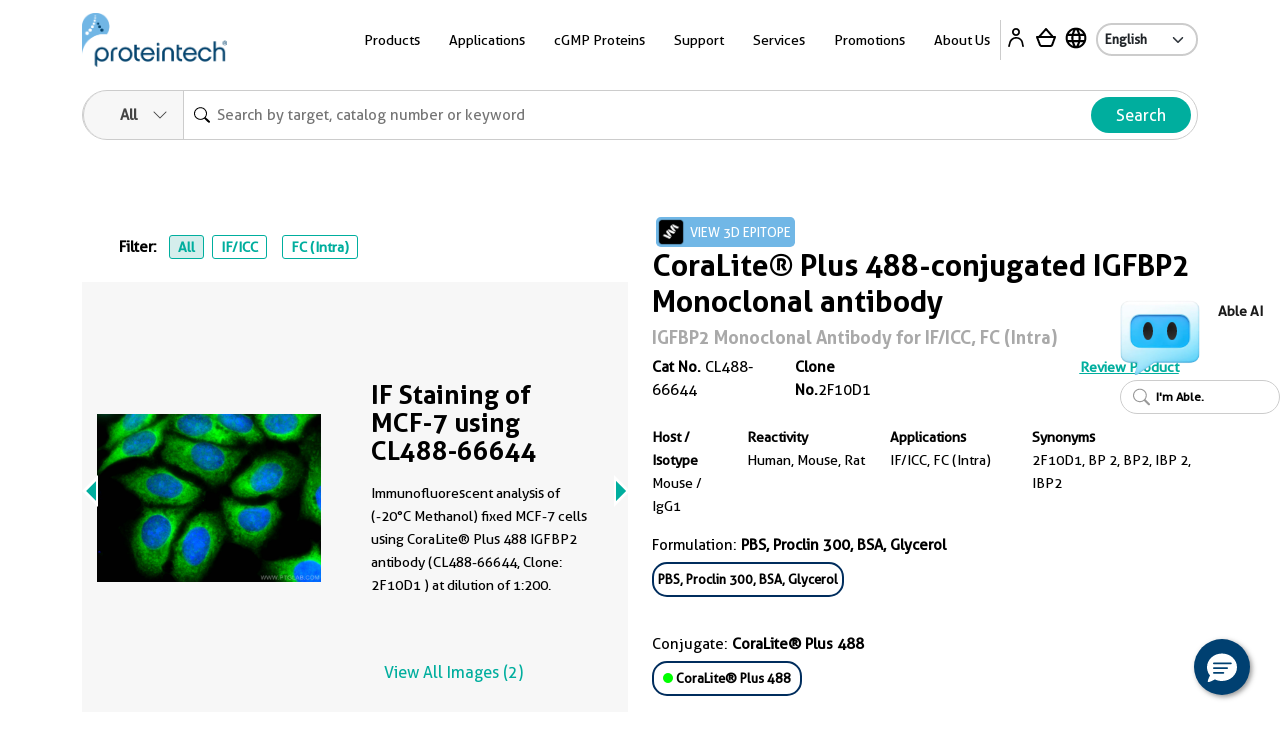

--- FILE ---
content_type: text/html
request_url: https://www.ptglab.com/products/IGFBP2-Antibody-CL488-66644.htm
body_size: 29970
content:
<!doctype html>
<html lang="en">

<head>
    <meta charset="utf-8">
    <meta http-equiv="X-UA-Compatible" content="IE=edge,chrome=1">
    <title>IGFBP2 antibody (CL488-66644) | Proteintech</title>
    <meta name="viewport" content="user-scalable=no, width=device-width, initial-scale=1, maximum-scale=1">
    <meta name="date" content="2025-12-29T11:10:48" />
    <meta content="Proteintech's Mouse Monoclonal IGFBP2 antibody is validated in IF/ICC, FC (Intra) and shows reactivity with human, mouse, rat samples." name="description" />
<meta content="CoraLite® Plus 488-conjugated IGFBP2 Monoclonal antibody CL488-66644" name="keywords" />
<meta property="og:description" content="Proteintech's Mouse Monoclonal IGFBP2 antibody is validated in IF/ICC, FC (Intra) and shows reactivity with human, mouse, rat samples." />
<meta name="twitter:description" content="Proteintech's Mouse Monoclonal IGFBP2 antibody is validated in IF/ICC, FC (Intra) and shows reactivity with human, mouse, rat samples.">
<link rel="stylesheet" href="/css/compare-overlay.css">
<link rel="alternate" hreflang="x-default" href="https://www.ptglab.com/products/IGFBP2-Antibody-CL488-66644.htm" />
<link rel="alternate" hreflang="en" href="https://www.ptglab.com/products/IGFBP2-Antibody-CL488-66644.htm" />
<link rel="alternate" hreflang="zh" href="https://www.ptgcn.com/products/IGFBP2-Antibody-CL488-66644.htm" />
<link rel="alternate" hreflang="ja" href="https://www.ptglab.co.jp/products/IGFBP2-Antibody-CL488-66644.htm" />
<link rel="alternate" hreflang="de-DE" href="https://www.ptglab.com/de/products/IGFBP2-Antibody-CL488-66644.htm" />
<link rel="alternate" hreflang="fr-FR" href="https://www.ptglab.com/fr/products/IGFBP2-Antibody-CL488-66644.htm" />

<script type="application/ld+json">
[{
"@context": "https://schema.org/",
     "@type": "Product",
     "name": "CoraLite® Plus 488-conjugated IGFBP2 Monoclonal antibody",
     "sku": "CL488-66644",
     "url": "https://www.ptglab.com/products/IGFBP2-Antibody-CL488-66644.htm",
     "additionalProperty": [{
           "@type": "PropertyValue",
           "name": "Host species",
           "value": "Mouse"
        },  {
           "@type": "PropertyValue",
           "name": "Isotype",
           "value": "IgG1"
        },  {
           "@type": "PropertyValue",
           "name": "Clonality",
           "value": "Monoclonal"
        },  {
           "@type": "PropertyValue",
           "name": "Applications",
           "value": "IF/ICC, FC (Intra)"
        },  {
           "@type": "PropertyValue",
           "name": "Conjugation",
           "value": "CoraLite® Plus 488"
        },  {"@type": "PropertyValue","name": "Immunogen Domain","value": "76-328aa"},  {"@type": "PropertyValue","name": "Binding Epitope","value": "114-127aa"}],
     "image": ["https://www.ptglab.com/products/pictures/IGFBP2-Antibody-CL488-66644-IF-365810.jpg","https://www.ptglab.com/products/pictures/IGFBP2-Antibody-CL488-66644-FC-399839.jpg"],
     "description": "The IGFBP2 (CL488-66644) by Proteintech is a Monoclonal antibody targeting IGFBP2 in IF/ICC, FC (Intra) applications with reactivity to human, mouse, rat samples. The immunogen for CL488-66644 corresponds to amino acids 76 to 328 of IGFBP2. and it specifically binds to the epitope located between residues 114 and 127.",
     "brand" : {
             "@type": "Brand",
             "name": "Proteintech",
             "logo": "https://www.ptglab.com/img/logos/Logo_Ptg_Main.png"
     }
      
    
    
}]
</script>

    <meta property="og:title" content="CL488-66644 " />
    <meta property="og:url" content="IGFBP2-Antibody-CL488-66644.htm" />
    <link rel="canonical" href="https://www.ptglab.com/products/IGFBP2-Antibody-CL488-66644.htm" />

    <link rel="stylesheet" href="/css/styles.css?v=20251211" />
    <link rel="stylesheet" href="/css/product-styles.css?v=20250712" />
    <!--<link rel="stylesheet" media="print" href="/css/print.css" />-->
    <link rel="stylesheet" href="/css/font-awesome.css" />
    <link rel="stylesheet" href="/css/slick-slider-edited.css" />
    <link rel="stylesheet" href="/css/magicDropdown.css?v=20250305" />
    <style>

    .pd-0 {
        padding: 0px !important
    }

    .rectangle {
        border: 1px solid #cccccc;
        padding: 5px;
        margin: 5px 5px 5px 0px;
        display: inline-block;
        cursor: pointer;
        border-radius: 15px;
        font-size: 13px;
        text-align: center;
        overflow: hidden;
        text-overflow: ellipsis;
        white-space: nowrap;
        min-width: 150px;
        max-width:220px;
        text-decoration: none;
    }

        .rectangle :hover {
            overflow: visible;
            white-space: normal;
            text-overflow: clip;
        }

    .rectangleActive {
        padding: 4px 4px 4px 4px;
        font-weight: bold;
        border: 2px solid #002d5d;
    }

    .circle-Color {
        display: inline-block;
        width: 10px; /* 设置圆球的宽度 */
        height: 10px; /* 设置圆球的高度 */
        border-radius: 50%; /* 设置边框半径为50%，得到完美的圆形 */
    }                                  
    .quantity-input {
        width: 10px;
        text-align: center;
        border-radius: 10px;
    }

    .quantity-btn {
        font-size: 25px;
        color: #00ae9e;
        cursor: pointer;
    }

    .bg-ptg-cl-normal {
        background-color: #cccccc;
    }



    .row-reverse {
        flex-direction: column
    }

    .catNoBox {
        font-size: 14px;
    }

    .mr-30 {
        /* margin-right: 2.5rem; */
    }

    @media only screen and (min-width: 50.0625em) {
        .image-slider .image-slider-item .image-slider-image,
        .image-slider .image-slider-item .image-slider-body {
            width: 100%;
        }
    }

    @media only screen and (min-width: 50.0625em) {
        .image-slider .image-slider-item {
            flex-direction: row;
        }
    }
    .orbit-container .orbit-slides-container {
        background-color: #f7f7f7;
    }
.View3D {
    cursor: pointer;
}
</style>


    <script>
        (function (w, d, s, l, i) {
            w[l] = w[l] || []; w[l].push({
                'gtm.start':
                    new Date().getTime(), event: 'gtm.js'
            }); var f = d.getElementsByTagName(s)[0],
                j = d.createElement(s), dl = l != 'dataLayer' ? '&l=' + l : ''; j.async = true; j.src =
                    'https://www.googletagmanager.com/gtm.js?id=' + i + dl; f.parentNode.insertBefore(j, f);
        })(window, document, 'script', 'dataLayer', 'GTM-MXRFCLN');</script>


    <script type="nomodule" src="/scripts/vendor/html5shiv.js">
    </script>
    <script type="nomodule" src="https://cdn.polyfill.io/v2/polyfill.min.js">
    </script>

    <script src="/scripts/jquery-2.2.4.min.js?v=20240119" type="text/javascript"></script>
    <script src="/scripts/vendor/jquery.cookie.js" type="text/javascript"></script>
    
    <meta class="foundation-mq-topbar">
<!-- Google tag (gtag.js) -->
<script async src="https://www.googletagmanager.com/gtag/js?id=G-WHTMJSBVL2"></script>
<script>
  window.dataLayer = window.dataLayer || [];
  function gtag(){dataLayer.push(arguments);}
  gtag('js', new Date());

  gtag('config', 'G-WHTMJSBVL2');
</script>
</head>
<body id="top" data-pagetype="home">
    <nav class="navigation">
    <div class="container-xl">
        <div class="navigation__backdrop"></div>
        <div class="navigation__offcanvas">
            <div class="navigation__offcanvas__close toggleMobileNav" style="display: block;">
                <svg xmlns="http://www.w3.org/2000/svg" fill="currentColor" viewBox="0 0 16 16">
                    <path d="M4.646 4.646a.5.5 0 0 1 .708 0L8 7.293l2.646-2.647a.5.5 0 0 1 .708.708L8.707 8l2.647 2.646a.5.5 0 0 1-.708.708L8 8.707l-2.646 2.647a.5.5 0 0 1-.708-.708L7.293 8 4.646 5.354a.5.5 0 0 1 0-.708z"></path>
                </svg>
            </div>

            <!-- First_level -->
            <div class="navigation__panel navigation__panel__active" data-panel-id="0">

                <ul class="list-unstyled has-arrow">
                    <li>
                        <a href="" data-panel-dest="0,0">
                            <h3>Products</h3>
                        </a>
                    </li>
                    <li>
                        <a href="" data-panel-dest="0,1">
                            <h3>Applications</h3>
                        </a>
                    </li>
                    <li>
                        <a href="" data-panel-dest="0,2">
                            <h3>cGMP Proteins</h3>
                        </a>
                    </li>
                    <li>
                        <a href="" data-panel-dest="0,6">
                            <h3>Support</h3>
                        </a>
                    </li>
                    <li>
                        <a href="" data-panel-dest="0,3">
                            <h3>Services</h3>
                        </a>
                    </li>
                    <li>
                        <a href="" data-panel-dest="0,4">
                            <h3>Promotions</h3>
                        </a>
                    </li>
                    <li>
                        <a href="" data-panel-dest="0,5">
                            <h3>About Us</h3>
                        </a>
                    </li>
                </ul>

                <div class="">
                    <select class="language-select" onchange="window.location=this.options[this.selectedIndex].value;">
                        <option name="" value="/" selected="">English</option>
                        <option name="" value="https://www.ptglab.co.jp/">Japanese</option>
                        <option name="" value="https://www.ptgcn.com/">Chinese</option>
                    </select>
                </div>
            </div>
            <!-- First_level -->
            <!-- Second_level -->
            <div class="navigation__panel navigation__panel__pre" data-panel-id="0,0">
                <div class="navigation__panel__back">
                    <a href="#" data-panel-dest="0">
                        <h5>Back</h5>
                    </a>
                </div>

                <ul class="list-unstyled has-arrow">
                    <li>
                        <a href="#" data-panel-dest="0,0,0">
                            <h3>Antibodies</h3>
                        </a>
                    </li>
                    <li>
                        <a href="#" data-panel-dest="0,0,1">
                            <h3>Immunoassays</h3>
                        </a>
                    </li>
                    <li>
                        <a href="#" data-panel-dest="0,0,2">
                            <h3>Cytokines and Growth Factors</h3>
                        </a>
                    </li>
                    <li>
                        <a href="#" data-panel-dest="0,0,3">
                            <h3>Nanobody-based Reagents</h3>
                        </a>
                    </li>
                    <li>
                        <a href="#" data-panel-dest="0,0,4">
                            <h3>Supporting Tools and Reagents</h3>
                        </a>
                    </li>
                    <li>
                        <a href="#" data-panel-dest="0,0,5">
                            <h3>Research Area</h3>
                        </a>
                    </li>
                    <li>
                        <a href="#" data-panel-dest="0,0,6">
                            <h3>Genomics</h3>
                        </a>
                    </li>
                </ul>
            </div>

            <div class="navigation__panel navigation__panel__pre" data-panel-id="0,1">
                <div class="navigation__panel__back">
                    <a href="#" data-panel-dest="0">
                        <h5>Back</h5>
                    </a>
                </div>

                <div class="navigation__panel__title">
                    <h3>Applications</h3>
                </div>
                <ul class="list-unstyled navigation__panel__links">
                    <li><a href="/applications/western-blot/">Western Blot</a></li>
                    <li><a href="/applications/immunohistochemistry/">Immunohistochemistry</a></li>
                    <li><a href="/applications/immunofluorescence/">Immunofluorescence</a></li>
                    <li><a href="/applications/immunoprecipitation/">Immunoprecipitation</a></li>
                    <li><a href="/products/flow-cytometry-antibodies/">Flow Cytometry</a></li>
                    <li><a href="/products/elisa-kits/">ELISA</a></li>
                    <li><a href="/products/magnetic-cell-separation-systems/">Cell Separation</a></li>
                    <li><a href="/products/humankine-human-cell-expressed-proteins/">Cell Regulation</a></li>
                    <li><a href="/applications/affinity-purification/">Protein Purification</a></li>
                    <li><a href="/applications/chromatin-immunoprecipitation/">Chromatin Immunoprecipitation</a></li>
                    <li><a href="/applications/live-cell-imaging/">Live Cell Imaging</a></li>
                    <li><a href="/products/flexable-antibody-labeling-kits/">Antibody Labeling<sup style="color: red;">New</sup></a></li>
                </ul>
            </div>

            <div class="navigation__panel navigation__panel__pre" data-panel-id="0,2">
                <div class="navigation__panel__back">
                    <a href="#" data-panel-dest="0">
                        <h5>Back</h5>
                    </a>
                </div>

                <div class="navigation__panel__title">
                    <h3>cGMP Proteins</h3>
                </div>
                <ul class="list-unstyled navigation__panel__links">
                    <li><a href="/products/gmp-grade-cytokines-growth-factors/">cGMP Recombinant Cytokines and Growth Factors</a></li>
                    <li><a href="/products/humankine-human-cell-expressed-proteins/#Comparison">Preclinical vs cGMP</a></li>
                    <li><a href="/news/company-news/new-gmp-laboratory/">cGMP Facility in Chicago, IL</a></li>
                    <li><a href="/products/gmp-grade-cytokines-growth-factors/#cGMP">Custom Order Request</a></li>
                </ul>
            </div>

            <div class="navigation__panel navigation__panel__pre" data-panel-id="0,3">
                <div class="navigation__panel__back">
                    <a href="#" data-panel-dest="0">
                        <h5>Back</h5>
                    </a>
                </div>

                <div class="navigation__panel__title">
                    <h3>Services</h3>
                </div>
                <ul class="list-unstyled navigation__panel__links">
                    <li><a href="/products/custom-order-requests/">Custom Order Request</a></li>
                    <li><a href="/products/custom-antibody-services/">Custom Antibody Services</a></li>
                    <li><a href="/services/partnering-with-proteintech/">Partnering with Proteintech</a></li>
                </ul>
            </div>

            <div class="navigation__panel navigation__panel__pre" data-panel-id="0,4">
                <div class="navigation__panel__back">
                    <a href="#" data-panel-dest="0">
                        <h5>Back</h5>
                    </a>
                </div>

                <div class="navigation__panel__title">
                    <h3>Promotions</h3>
                </div>
                <ul class="list-unstyled navigation__panel__links" id="promo-mobile-panel">
                    <li><a href="/promotions/antibody_upgrade_search_engine/">Antibody Upgrade Search Engine</a></li>
                    <li><a href="/promotions/new-lab-promotion/">New Lab Promotion</a></li>
                    <li><a href="/promotions/publication-promotion/">Publication Promotion</a></li>
                    <li><a href="/promotions/newsletter-sign-up/">Newsletter Sign Up</a></li>
                    <li><a href="/promotions/trial-size-antibodies/">Trial Size Antibodies</a></li>
                    <li><a href="/promotions/149-control-antibodies/">$149 Control Antibodies</a></li>
                    <li><a href="/nano-trap-free-sample/">Nano-Trap Free Sample</a></li>
                    <li><a href="/promotions/antibody-trial-pack/">Antibody Trial Pack</a></li>
                    <li><a href="/promotions/customer-referral-program/">Customer Referral Program</a></li>
                    <li><a href="/promotions/product-of-the-month-20-off/">20% off product of the month</a></li>
                    <li><a href="/promotions/buy-two-get-one-free/">Buy two, get one free</a></li>
                </ul>
            </div>

            <div class="navigation__panel navigation__panel__pre" data-panel-id="0,5">
                <div class="navigation__panel__back">
                    <a href="#" data-panel-dest="0">
                        <h5>Back</h5>
                    </a>
                </div>

                <div class="navigation__panel__title">
                    <h3>About Us</h3>
                </div>
                <ul class="list-unstyled navigation__panel__links">
                    <li><a href="/contact/">Contact Us</a></li>
                    <li><a href="/about-us/careers/">Careers</a></li>
                    <li><a href="/about-us/company-profile/">Company Profile</a></li>
                    <li><a href="/about-us/the-proteintech-story/">The Proteintech Story</a></li>
                    <li><a href="/news/company-news/proteintech-group-to-acquire-manufacturer-of-human-cell-expressed-proteins-humanzyme/">Humanzyme Acquisition</a></li>
                    <li><a href="/products/chromotek-nanobody-based-reagents/about/">About ChromoTek</a></li>
                    <li><a href="/products/about-proteintech-genomics/">About Proteintech Genomics</a></li>
                </ul>
            </div>

            <div class="navigation__panel navigation__panel__pre" data-panel-id="0,6">
                <div class="navigation__panel__back">
                    <a href="#" data-panel-dest="0">
                        <h5>Back</h5>
                    </a>
                </div>
                <div class="navigation__panel__title">
                    <h3>Support</h3>
                </div>
                <ul class="list-unstyled navigation__panel__links">
                    <li><a href="/support/product-specific-protocols/">Product-specific protocols</a></li>
                    <li><a href="/support/protocols/">Standard Protocols</a></li>
                    <li><a href="/videos/">Videos</a></li>
                    <li><a href="/news/blog/">Blogs</a></li>
                    <li><a href="/support/resources/">Resources</a></li>
                    <li><a href="/support/guarantee/">Product Guarantee</a></li>
                    <li><a href="https://learn.ptglab.com/">Learning Portal</a></li>
                    <li><a href="/support/sirna-knockdown/">siRNA Knockdown</a></li>
                    <li><a href="/support/technical-faqs/">Technical FAQs</a></li>
                    <li><a href="/support/service-faqs/">Service FAQs</a></li>
                    <li><a href="/news/company-news/">Company News</a></li>
                    <li><a href="/news/events/">Events</a></li>
                    <li><a href="/products/featured-products/">Featured Products</a></li>
                    <li><a href="/support/early-career-researcher-hub/">Early Career Researcher Hub</a></li>
                    <li><a href="/support/coralite-fluorescent-dyes/">CoraLite Plus Fluorescent Dyes</a></li>
                </ul>
            </div>
            <!-- Second_level -->
            <!-- Third_level -->
            <div class="navigation__panel navigation__panel__pre" data-panel-id="0,0,0">
                <div class="navigation__panel__back">
                    <a href="#" data-panel-dest="0,0">
                        <h5>Back</h5>
                    </a>
                </div>

                <div class="navigation__panel__title">
                    <h3>Antibodies</h3>
                </div>
                <ul class="list-unstyled navigation__panel__links">
                    <li><a href="/products/primary-antibodies/">Primary Antibodies</a></li>
                    <li><a href="/products/secondary-antibodies/">Secondary Antibodies</a></li>
                    <li><a href="/products/recombinant-antibodies/">Recombinant Monoclonal Antibodies</a></li>
                    <li><a href="/products/coralite-fluorescent-dye-conjugated-antibodies/">Immunofluorescence Antibodies (conjugated)</a></li>
                    <li><a href="/products/flow-cytometry-antibodies/">Flow Cytometry Antibodies</a></li>
                    <li><a href="/products/flow-cytometry-antibodies/recombinant-antibodies-for-flow-cytometry/fc-silenced-antibodies/">FcZero-rAb for Flow Cytometry</a></li>
                    <li><a href="/products/neutralizing-antibodies/">Neutralizing Antibodies</a></li>
                    <li><a href="/products/protein-tags/">Tag Products</a></li>
                    <li><a href="/products/tagcontrol-antibodies/">Loading Control Antibodies</a></li>
                    <li><a href="/products/isotype-control/">Isotype Controls</a></li>
                    <li><a href="/products/flexable-antibody-labeling-kits/">Antibody Labeling Kits</a></li>
                    <li><a href="/products/antibody-sampler-kits/">Antibody Sampler Kits</a></li>
                </ul>
            </div>

            <div class="navigation__panel navigation__panel__pre" data-panel-id="0,0,1">
                <div class="navigation__panel__back">
                    <a href="#" data-panel-dest="0,0">
                        <h5>Back</h5>
                    </a>
                </div>

                <div class="navigation__panel__title">
                    <h3>Immunoassays</h3>
                </div>

                <ul class="list-unstyled navigation__panel__links">
                    <li><a href="/products/elisa-kits/">ELISA Kits</a></li>
                    <li><a href="/products/matched-antibody-pairs/">Matched Antibody Pairs</a></li>
                    <li><a href="/applications/immunohistochemistry/#IHCProducts">IHC Kits</a></li>
                    <li><a href="/products/magnetic-cell-separation-systems/">Magnetic Cell Separation Systems</a></li>
                    <li><a href="/results?q=cell+health+assay">Cell Health & Proliferation Kits​</a></li><li><a href="/products/tyramide-signaling-amplification-reagents/">TSA Reagents<sup style="color: red;">NEW</sup></a></li>
                </ul>
            </div>

            <div class="navigation__panel navigation__panel__pre" data-panel-id="0,0,2">
                <div class="navigation__panel__back">
                    <a href="#" data-panel-dest="0,0">
                        <h5>Back</h5>
                    </a>
                </div>

                <div class="navigation__panel__title">
                    <h3>Cytokines and Growth Factors</h3>
                </div>

                <ul class="list-unstyled navigation__panel__links">
                    <li><a href="/products/research-grade-cytokines-growth-factors/">Research Grade</a></li>
                    <li><a href="/products/gmp-grade-cytokines-growth-factors/">cGMP Grade</a></li>
                </ul>
            </div>

            <div class="navigation__panel navigation__panel__pre" data-panel-id="0,0,3">
                <div class="navigation__panel__back">
                    <a href="#" data-panel-dest="0,0">
                        <h5>Back</h5>
                    </a>
                </div>

                <div class="navigation__panel__title">
                    <h3>Nanobody-based Reagents</h3>
                </div>

                <ul class="list-unstyled navigation__panel__links">
                    <li><a href="/products/chromotek-nanobody-based-reagents/nano-traps/">Nano-Traps</a></li>
                    <li><a href="/products/chromotek-nanobody-based-reagents/nano-secondaries/">Nano-Secondary reagents</a></li>
                    <li><a href="/products/chromotek-nanobody-based-reagents/chromobodies/">Chromobodies</a></li>
                    <li><a href="/products/chromotek-nanobody-based-reagents/nano-boosters-and-nano-labels/">Nano-Boosters & Nano-Labels</a></li>
                    <li><a href="/products/chromotek-nanobody-based-reagents/nano-caps/">Nano-Caps</a></li>
                    <li><a href="/products/chromotek-nanobody-based-reagents/nano-captureligands/">Nano-CaptureLigands</a></li>
                    <li><a href="/products/chromotek-nanobody-based-reagents/nanobodies/">Nanobodies/VHHs</a></li>
                    <li><a href="/products/chromotek-nanobody-based-reagents/spot-tag-systems/">Spot-Tag System</a></li>
                </ul>
            </div>

            <div class="navigation__panel navigation__panel__pre" data-panel-id="0,0,4">
                <div class="navigation__panel__back">
                    <a href="#" data-panel-dest="0,0">
                        <h5>Back</h5>
                    </a>
                </div>

                <div class="navigation__panel__title">
                    <h3>Supporting Tools & Reagents</h3>
                </div>

                <ul class="list-unstyled navigation__panel__links">
                    <li><a href="/results?q=protein+ladder">Protein Ladders</a></li>
                    <li><a href="/products/e-coli-expressed-fusion-proteins/">Fusion Proteins</a></li>
                    <li><a href="/products/-TM-WB--PR20039.htm">Blotting Accelerator Buffer<sup style="color: red;">New</sup></a></li>
                    <li><a href="/products/signalbright-chemiluminescent-substrate/">Chemiluminescent Substrate</a></li>
                    <li><a href="/results?q=flow+buffers">Flow Cytometry Buffers</a></li>
                    <li><a href="/results?category=&q=viability+dyes&target=">Viability Dyes</a></li>
                </ul>
            </div>

            <div class="navigation__panel navigation__panel__pre" data-panel-id="0,0,5">
                <div class="navigation__panel__back">
                    <a href="#" data-panel-dest="0,0">
                        <h5>Back</h5>
                    </a>
                </div>

                <div class="navigation__panel__title">
                    <h3>Research Area</h3>
                </div>

                <ul class="list-unstyled navigation__panel__links">
                    <li><a href="/products/autophagy-and-cell-death/">Autophagy and Cell Death</a></li>
                    <li><a href="/products/featured-products/coronavirus-covid-19-products/">COVID-19 Related</a></li>
                    <li><a href="/products/cancer/">Cancer</a></li>
                    <li><a href="/products/cardiovascular/">Cardiovascular</a></li>
                    <li><a href="/products/cell-division-and-proliferation/">Cell Division and Proliferation</a></li>
                    <li><a href="/products/cell-and-gene-therapy-solution/">Cell and Gene Therapy</a></li>
                    <li><a href="/products/developmental-bio/">Developmental Biology</a></li>
                    <li><a href="/products/epigenetics/">Epigenetics</a></li>
                    <li><a href="/products/immunology/">Immunology</a></li>
                    <li><a href="/products/metabolism/">Metabolism</a></li>
                    <li><a href="/products/neuroscience/">Neuroscience</a></li>
                    <li><a href="/products/featured-products/organelle-markers/">Organelle Markers</a></li>
                    <li><a href="/products/signal-transduction/">Signal Transduction</a></li>
                    <li><a href="/products/stem-cells/">Stem Cells</a></li>
                </ul>
            </div>

            <div class="navigation__panel navigation__panel__pre" data-panel-id="0,0,6">
                <div class="navigation__panel__back">
                    <a href="#" data-panel-dest="0,0">
                        <h5>Back</h5>
                    </a>
                </div>

                <div class="navigation__panel__title">
                    <h3>Genomics</h3>
                </div>

                <ul class="list-unstyled navigation__panel__links">
                    <li><a href="/results?category=&amp;q=cocktails&amp;target=">Antibody Cocktails</a></li>
                    <li><a href="/results?category=&amp;q=5CFLX&amp;target=">Oligo Conjugated Primary Antibodies</a></li>
                </ul>
            </div>
            <!-- Third_level -->
        </div>

        <div class="navigation__container">
            <div class="navigation__logo">
                <a href="/">
                    <img src="/img/logos/Logo_Ptg_Main.png" />
                </a>
            </div>

            <div class="navigation__nav">
                <ul class="inline-list m-0 p-0">
                    <li class="list-inline-item navigation__nav__item">
                        <a class=" navigation__nav__link">Products</a>
                        <div class="navigation__dropdown" id="product-panel">
                            <div class="container p-5">
                                <div class="row row justify-content-center">

                                    <div class="col-4">
                                        <div class="row">
                                            <div class="col-6">
                                                <div class="navigation__dropdown__title">
                                                    <p class="large"><a href="/products/antibodies-and-immunoassays/#Antibodies">Antibodies</a></p>
                                                </div>
                                                <ul class="list-unstyled navigation__dropdown__links">
                                                    <li><a href="/products/primary-antibodies/">Primary Antibodies</a></li>
                                                    <li><a href="/products/secondary-antibodies/">Secondary Antibodies</a></li>
                                                    <li><a href="/products/recombinant-antibodies/">Recombinant Monoclonal Antibodies</a></li>
                                                    <li class="mt-1 mb-1"><a href="/products/coralite-fluorescent-dye-conjugated-antibodies/">Immunofluorescence Antibodies (conjugated)</a></li>
                                                    <li class="mt-1 mb-1"><a href="/products/flow-cytometry-antibodies/">Flow Cytometry Antibodies</a></li>
                                                    <li><a href="/products/flow-cytometry-antibodies/recombinant-antibodies-for-flow-cytometry/fc-silenced-antibodies/">FcZero-rAb for Flow Cytometry</a></li>
                                                    <li><a href="/products/neutralizing-antibodies/">Neutralizing Antibodies</a></li>
                    <li><a href="/products/protein-tags/">Tag Products</a></li>
                    <li><a href="/products/tagcontrol-antibodies/">Loading Control Antibodies</a></li>
                                                    <li><a href="/products/isotype-control/">Isotype Controls</a></li>
                                                    <li><a href="/products/flexable-antibody-labeling-kits/">Antibody Labeling Kits</a></li>
                                                    <li><a href="/products/antibody-sampler-kits/">Antibody Sampler Kits</a></li>
                                                </ul>
                                            </div>
                                            <div class="col-6">
                                                <div class="navigation__dropdown__title">
                                                    <p class="large"><a href="/products/antibodies-and-immunoassays/#Immunoassays">Immunoassays</a></p>
                                                </div>

                                                <ul class="list-unstyled navigation__dropdown__links">
                                                    <li><a href="/products/elisa-kits/">ELISA Kits</a></li>
                                                    <li><a href="/products/matched-antibody-pairs/">Matched Antibody Pairs</a></li>
                                                    <li><a href="/applications/immunohistochemistry/#IHCProducts">IHC Kits</a></li>
                                                    <li><a href="/products/magnetic-cell-separation-systems/">Magnetic Cell Separation Systems</a></li>
                                                    <li><a href="/results?q=cell+health+assay">Cell Health & Proliferation Kits​</a></li><li><a href="/products/tyramide-signaling-amplification-reagents/">TSA Reagents<sup style="color: red;">NEW</sup></a></li>
                                                </ul>
                                            </div>
                                        </div>
                                    </div>

                                    <div class="col-2">
                                        <div class="navigation__dropdown__title">
                                            <p class="large"><a href="/products/humankine-human-cell-expressed-proteins/">Cytokines and Growth Factors</a></p>
                                        </div>
                                        <ul class="list-unstyled navigation__dropdown__links">
                                            <li><a href="/products/research-grade-cytokines-growth-factors/">Research Grade</a></li>
                                            <li><a href="/products/gmp-grade-cytokines-growth-factors/">cGMP Grade</a></li>
                                        </ul>
                                    </div>

                                    <div class="col-2">
                                        <div class="navigation__dropdown__title">
                                            <p class="large"><a href="/products/chromotek-nanobody-based-reagents/">Nanobody-based Reagents</a></p>
                                        </div>
                                        <ul class="list-unstyled navigation__dropdown__links">
                                            <li><a href="/products/chromotek-nanobody-based-reagents/nano-traps/">Nano-Traps</a></li>
                                            <li><a href="/products/chromotek-nanobody-based-reagents/nano-secondaries/">Nano-Secondary reagents</a></li>
                                            <li><a href="/products/chromotek-nanobody-based-reagents/chromobodies/">Chromobodies</a></li>
                                            <li><a href="/products/chromotek-nanobody-based-reagents/nano-boosters-and-nano-labels/">Nano-Boosters & Nano-Labels</a></li>
                                            <li><a href="/products/chromotek-nanobody-based-reagents/nano-caps/">Nano-Caps</a></li>
                                            <li><a href="/products/chromotek-nanobody-based-reagents/nano-captureligands/">Nano-CaptureLigands</a></li>
                                            <li><a href="/products/chromotek-nanobody-based-reagents/nanobodies/">Nanobodies/VHHs</a></li>
                                            <li><a href="/products/chromotek-nanobody-based-reagents/spot-tag-systems/">Spot-Tag System</a></li>
                                        </ul>
                                    </div>

                                    <div class="col-2">
                                        <div class="navigation__dropdown__title">
                                            <p class="large">Supporting Tools and Reagents</p>
                                        </div>
                                        <ul class="list-unstyled navigation__dropdown__links">
                                            <li><a href="/results?q=protein+ladder">Protein Ladders</a></li>
                                            <li><a href="/products/e-coli-expressed-fusion-proteins/">Fusion Proteins</a></li>
                    <li><a href="/products/-TM-WB--PR20039.htm">Blotting Accelerator Buffer<sup style="color: red;">New</sup></a></li>
                                            <li><a href="/products/signalbright-chemiluminescent-substrate/">Chemiluminescent Substrate</a></li>
                                            <li><a href="/results?q=flow+buffers">Flow Cytometry Buffers</a></li>
                                            <li><a href="/results?category=&q=viability+dyes&target=">Viability Dyes</a></li>
                                        </ul>
                                    </div>

                                    <div class="col-2">
                                        <div class="navigation__dropdown__title">
                                            <p class="large">Research Area</p>
                                        </div>
                                        <ul class="list-unstyled navigation__dropdown__links">
                                            <li><a href="/products/autophagy-and-cell-death/">Autophagy and Cell Death</a></li>
                                            <li><a href="/products/featured-products/coronavirus-covid-19-products/">COVID-19 Related</a></li>
                                            <li><a href="/products/cancer/">Cancer</a></li>
                                            <li><a href="/products/cardiovascular/">Cardiovascular</a></li>
                                            <li><a href="/products/cell-division-and-proliferation/">Cell Division and Proliferation</a></li>
                                            <li><a href="/products/cell-and-gene-therapy-solution/">Cell and Gene Therapy</a></li>
                                            <li><a href="/products/developmental-bio/">Developmental Biology</a></li>
                                            <li><a href="/products/epigenetics/">Epigenetics</a></li>
                                            <li><a href="/products/immunology/">Immunology</a></li>
                                            <li><a href="/products/metabolism/">Metabolism</a></li>
                                            <li><a href="/products/neuroscience/">Neuroscience</a></li>
                                            <li><a href="/products/featured-products/organelle-markers/">Organelle Markers</a></li>
                                            <li><a href="/products/signal-transduction/">Signal Transduction</a></li>
                                            <li><a href="/products/stem-cells/">Stem Cells</a></li>
                                        </ul>

                                    </div>
                                </div>

                                <div class="row">
                                    <div class="col-4">
                                        <hr>
                                        <a href="/products/antibodies-and-immunoassays/"><img src="/img/logos/Logo_Proteintech_Menu.png" width="135"></a>
                                    </div>
                                    <div class="col-2">
                                        <hr>
                                        <a href="/products/humankine-human-cell-expressed-proteins/"><img src="/img/logos/Logo_Humankine_Menu.png" width="135"></a>
                                    </div>
                                    <div class="col-2">
                                        <hr>
                                        <a href="/products/chromotek-nanobody-based-reagents/"><img src="/img/logos/Logo_Chromotek_Menu.png" width="135"></a>
                                    </div>
                                    <div class="col-2">
                                        <hr>
                                    </div>
                                    <div class="col-2">
                                        <hr>

                                    </div>
                                </div>
                            </div>
                        </div>
                    </li>
                    <li class="list-inline-item navigation__nav__item">
                        <a class=" navigation__nav__link">Applications</a>
                        <div class="navigation__dropdown">
                            <div class="container p-5">
                                <div class="row justify-content-center">
                                    <div class="col-2">
                                        <ul class="list-unstyled navigation__dropdown__links">
                                            <li><a href="/applications/western-blot/">Western Blot</a></li>
                                            <li><a href="/products/magnetic-cell-separation-systems/">Cell Separation</a></li>
                                        </ul>
                                    </div>

                                    <div class="col-2">
                                        <ul class="list-unstyled navigation__dropdown__links">
                                            <li><a href="/applications/immunohistochemistry/">Immunohistochemistry</a></li>
                                            <li><a href="/products/humankine-human-cell-expressed-proteins/">Cell Regulation</a></li>
                                        </ul>
                                    </div>

                                    <div class="col-2">
                                        <ul class="list-unstyled navigation__dropdown__links">
                                            <li><a href="/applications/immunofluorescence/">Immunofluorescence</a></li>
                                            <li><a href="/applications/affinity-purification/">Protein Purification</a></li>
                                        </ul>
                                    </div>

                                    <div class="col-2">
                                        <ul class="list-unstyled navigation__dropdown__links">
                                            <li><a href="/applications/immunoprecipitation/">Immunoprecipitation</a></li>
                                            <li><a href="/applications/chromatin-immunoprecipitation/">Chromatin Immunoprecipitation</a></li>
                                        </ul>
                                    </div>

                                    <div class="col-2">
                                        <ul class="list-unstyled navigation__dropdown__links">
                                            <li><a href="/products/flow-cytometry-antibodies/">Flow Cytometry</a></li>
                                            <li><a href="/applications/live-cell-imaging/">Live Cell Imaging</a></li>
                                        </ul>
                                    </div>
                                    <div class="col-2">
                                        <ul class="list-unstyled navigation__dropdown__links">
                                            <li><a href="/products/elisa-kits/">ELISA</a></li>
                                            <li><a href="/products/flexable-antibody-labeling-kits/">Antibody Labeling</a></li>
                                        </ul>
                                    </div>
                                </div>

                            </div>
                        </div>
                    </li>
                    <li class="list-inline-item navigation__nav__item">
                        <a class="navigation__nav__link">cGMP Proteins</a>
                        <div class="navigation__dropdown">
                            <div class="container p-5">
                                <div class="row justify-content-center">
                                    <div class="col-4">
                                        <ul class="list-unstyled navigation__dropdown__links">
                                            <li><a href="/products/gmp-grade-cytokines-growth-factors/">cGMP Recombinant Cytokines and Growth Factors</a></li>
                                        </ul>
                                    </div>

                                    <div class="col-2">
                                        <ul class="list-unstyled navigation__dropdown__links">
                                            <li><a href="/products/humankine-human-cell-expressed-proteins/#Comparison">Preclinical vs cGMP</a></li>
                                        </ul>
                                    </div>

                                    <div class="col-2">
                                        <ul class="list-unstyled navigation__dropdown__links">
                                            <li><a href="/news/company-news/new-gmp-laboratory/">cGMP Facility in Chicago, IL</a></li>
                                        </ul>
                                    </div>

                                    <div class="col-2">
                                        <ul class="list-unstyled navigation__dropdown__links">
                                            <li><a href="/products/gmp-grade-cytokines-growth-factors/#cGMP">Custom Order Request</a></li>
                                        </ul>
                                    </div>
                                </div>
                            </div>
                        </div>
                    </li>
                    <li class="list-inline-item navigation__nav__item">
                        <a class="navigation__nav__link">Support</a>
                        <div class="navigation__dropdown" id="support-panel">
                            <div class="container p-5">
                                <div class="row justify-content-center">

                                    <div class="col-4">
                                        <div class="row">
                                            <div class="col-6">
                                                <div class="navigation__dropdown__title">
                                                    <p class="large">Protocols</p>
                                                </div>
                                                <ul class="list-unstyled navigation__dropdown__links">
                                                    <li><a href="/support/product-specific-protocols/">Product-specific protocols</a></li>
                                                    <li><a href="/support/protocols/">Standard protocols</a></li>
                                                    <li><br></li>
                                                    <li>By Application</li>
                                                    <li><a href="/support/western-blot-protocol/western-blot-protocol/">WB</a></li>
                                                    <li><a href="/support/immunohistochemistry-protocol/immunohistochemistry-overview/">IHC</a></li>
                                                    <li><a href="/support/immunofluorescence-protocol/immunofluorescence-introduction/">IF</a></li>
                                                    <li><a href="/support/immunoprecipitation-protocol/introduction-to-immunoprecipitation/">IP/ChIP</a></li>
                                                    <li><a href="/support/flow-cytometry-protocol/introduction-to-flow-cytometry/">Flow Cytometry</a></li>
                                                    <li><a href="/support/cell-culture-protocol/introduction-to-cell-culture/">Cell Culture</a></li>
                                                    <li><a href="/support/flexable-antibody-labeling-kits-protocol/">Antibody Labeling</a></li>
                                                    <li><a href="/support/elisa-calculator.htm">ELISA calculator</a></li>
                                                    <li><a href="/support/spectra-viewer/">Spectra viewer</a></li>
                                                    <li><a href="/support/flow-cytometry-panel-builder/">Flow cytometry panel builder</a></li>
                                                </ul>
                                            </div>
                                            <div class="col-6">
                                                <div class="navigation__dropdown__title">
                                                    <p class="large">Others</p>
                                                </div>

                                                <ul class="list-unstyled navigation__dropdown__links">
                                                    <li><a href="/support/guarantee/">Product Guarantee</a></li>
                                                    <li><a href="https://learn.ptglab.com/">Learning Portal</a></li>
                                                    <li><a href="/videos/">Videos</a></li>
                                                    <li><a href="/support/resources/">Resources</a></li>
                                                    <li><a href="/news/blog/pathway-poster-library/">Pathway Posters</a></li>
                                                    <li><a href="/workshops/">Technical Workshops</a></li>
                                                    <li><a href="/news/blog/proteintech-product-reviews/">Review a Product</a></li>
                                                    <li><a href="/support/technical-faqs/">Technical FAQs</a></li>
                                                    <li><a href="/support/service-faqs/">Service FAQs</a></li>
                                                    <li><a href="/support/glossary/">Glossary</a></li>
                                                    <li><a href="/products/replace-santa-cruz-antibodies/">Replace Santa Cruz</a></li>
                                                    <li><a href="/products/featured-products/">Featured Products</a></li>
                                                    <li><a href="/support/early-career-researcher-hub/">Early Career Researcher Hub</a></li>
                                                    <li><a href="/support/coralite-fluorescent-dyes/">CoraLite Plus Fluorescent Dyes</a></li>
                                                </ul>
                                            </div>
                                        </div>
                                    </div>

                                    <div class="col-2">
                                        <div class="navigation__dropdown__title">
                                            <p class="large">News</p>
                                        </div>
                                        <ul class="list-unstyled navigation__dropdown__links">
                                            <li><a href="/news/blog/">Blogs</a></li>
                                            <li><a href="/news/events/">Events</a></li>
                                            <li><a href="/news/publication-spotlight/">Publication Spotlight</a></li>
                                            <li><a href="/news/scientist-spotlight/">Scientist Spotlight</a></li>
                                            <li><a href="/news/company-news/">Company News</a></li>
                                        </ul>
                                    </div>

                                    <div class="row">
                                        <div class="row justify-content-center">
                                            <div class="col-2">
                                                <hr />
                                            </div>
                                            <div class="col-2">
                                                <hr />
                                            </div>
                                            <div class="col-2">
                                                <hr />
                                            </div>

                                        </div>

                                    </div>
                                </div>
                            </div>
                        </div>
                    </li>

                    <li class="list-inline-item navigation__nav__item">
                        <a class="navigation__nav__link">Services</a>
                        <div class="navigation__dropdown">
                            <div class="container p-5">
                                <div class="row justify-content-center">
                                    <div class="col-2">
                                        <ul class="list-unstyled navigation__dropdown__links">
                                            <li><a href="/products/custom-order-requests/">Custom Order Request</a></li>
                                        </ul>
                                    </div>
                                    <div class="col-2">
                                        <ul class="list-unstyled navigation__dropdown__links">
                                            <li><a href="/products/custom-antibody-services/">Custom Antibody Services</a></li>
                                        </ul>
                                    </div>
                                    <div class="col-2">
                                        <ul class="list-unstyled navigation__dropdown__links">
                                            <li><a href="/services/partnering-with-proteintech/">Partnering with Proteintech</a></li>
                                        </ul>
                                    </div>
                                </div>
                            </div>
                        </div>
                    </li>

                    <li class="list-inline-item navigation__nav__item">
                        <a class="navigation__nav__link">Promotions</a>
                        <div class="navigation__dropdown">
                            <div class="container p-5">
                                <div class="row justify-content-center" id="promo-panel">
                                    <div class="col-2">
                                        <ul class="list-unstyled navigation__dropdown__links">
                                            <li><a href="/promotions/antibody_upgrade_search_engine/">Antibody Upgrade</a></li>
                                            <li><a href="/promotions/publication-promotion/">Publication Promotion</a></li>
                                            <li><a href="/promotions/newsletter-sign-up/">Newsletter Sign Up</a></li>
                                        </ul>
                                    </div>

                                    <div class="col-2">
                                        <ul class="list-unstyled navigation__dropdown__links">
                                            <li><a href="/promotions/new-lab-promotion/">New Lab Promotion</a></li>
                                            <li><a href="/promotions/trial-size-antibodies/">Trial Size Antibodies</a></li>
                                            <li><a href="/promotions/149-control-antibodies/">$149 Control Antibodies</a></li>
                                        </ul>
                                    </div>

                                    <div class="col-2">
                                        <ul class="list-unstyled navigation__dropdown__links">
                                            <li><a href="/nano-trap-free-sample/">Nano-Trap Free Sample</a></li>
                                        </ul>
                                    </div>

                                    <div class="col-2">
                                        <ul class="list-unstyled navigation__dropdown__links">
                                            <li><a href="/promotions/customer-referral-program/">Customer Referral Program</a></li>
                                        </ul>
                                    </div>
                                </div>

                            </div>
                        </div>
                    </li>
                    <li class="list-inline-item navigation__nav__item">
                        <a class="navigation__nav__link">About Us</a>
                        <div class="navigation__dropdown">
                            <div class="container p-5">
                                <div class="row justify-content-center">
                                    <div class="col-2">
                                        <ul class="list-unstyled navigation__dropdown__links">
                                            <li><a href="/about-us/company-profile/">Company Profile</a></li>
                                            <li><a href="/about-us/careers/">Careers</a></li>
                                            <li><a href="/contact/">Contact Us</a></li>
                                        </ul>
                                    </div>

                                    <div class="col-3">
                                        <ul class="list-unstyled navigation__dropdown__links">
                                            <li><a href="/about-us/the-proteintech-story/">The Proteintech Story</a></li>
                                            <li><a href="/news/company-news/proteintech-group-to-acquire-manufacturer-of-human-cell-expressed-proteins-humanzyme/">Humanzyme Acquisition</a></li>
                                            <li><a href="/products/chromotek-nanobody-based-reagents/about/">About ChromoTek</a></li>
                                            <li><a href="/products/about-proteintech-genomics/">About Proteintech Genomics</a></li>
                                        </ul>
                                    </div>
                                </div>

                            </div>
                        </div>
                    </li>
                </ul>
            </div>

            <div class="navigation__actions">
                <div class="d-inline-flex d-lg-none">
                    <div style="padding-left: 70px;"></div>
                    <div class="mt-4 m-2">
                        <a href="/account/">
                            <img src="/img/icons/Icon_User.svg">
                        </a>
                    </div>
                    <div class="mt-4 m-2">
                        <a href="/shoppingcart/">
                            <img src="/img/icons/Icon_Basket.svg" class="empty-basket" />
                            <img src="/img/icons/Icon_Basket_Full.svg" class="full-basket" hidden="" />
                        </a>
                    </div>
                    <div style="position: relative;" class="mt-4 m-2 countryselector-dropdown">
                        <a>
                            <img src="https://www.ptglab.com/img/icons/earth.svg">
                        </a>
                        <div class="searchBox-countryselector" style="display: none;">
                            <div>Country/Region selector</div>
                            <input type="text" class="search-countryselector" placeholder="Search for a country/region">
                            <div class="suggestions-countryselector" style="display:none;"></div>
                            <div class="countryselector-noResult" style="padding:5px">No results</div>
                        </div>
                    </div>
                    <div class="mt-4 m-2">
                        <button type="button" class="toggleMobileNav">
                            <img src="/img/icons/Icon_Menu.svg" style="padding-top: 4px;">
                        </button>
                    </div>
                </div>
                <div class="d-none d-lg-flex">
                    <a href="/account/">
                        <img src="/img/icons/Icon_User.svg">
                    </a>
                    <a href="/shoppingcart/">
                        <img src="/img/icons/Icon_Basket.svg" class="empty-basket" />
                        <img src="/img/icons/Icon_Basket_Full.svg" class="full-basket" hidden="" />
                    </a>
                    <button type="button" class="toggleMobileNav">
                        <img src="/img/icons/Icon_Menu.svg">
                    </button>
                    <div style="position: relative;" class="countryselector-dropdown">
                        <a>
                            <img src="https://www.ptglab.com/img/icons/earth.svg">
                        </a>
                        <div class="searchBox-countryselector" style="display: none;">
                            <div>Country/Region selector</div>
                            <input type="text" class="search-countryselector" placeholder="Search for a country/region">
                            <div class="suggestions-countryselector" style="display:none;"></div>
                            <div class="countryselector-noResult" style="padding:5px">No results</div>
                        </div>
                    </div>
                    <div class="d-none d-lg-flex">
                        <select class="language-select" onchange="window.location=this.options[this.selectedIndex].value;">
                            <option name="" value="/" selected="">English</option>
                            <option name="" value="https://www.ptglab.co.jp/">Japanese</option>
                            <option name="" value="https://www.ptgcn.com/">Chinese</option>
                        </select>
                    </div>
                </div>
            </div>
        </div>
    </div>
</nav>

    <section class="search">
    <div class="container-xl">
        <div class="row">

            <div class="col">

                <form action="/results">
                    <div class="search__container">
                        <div class="search__category search__params rounded-search">
                            <button type="button" class="search__category__button">
                                <!-- <svg xmlns="http://www.w3.org/2000/svg" width="16" height="16" fill="currentColor" viewBox="0 0 16 16">
                                    <path d="M11.742 10.344a6.5 6.5 0 1 0-1.397 1.398h-.001c.03.04.062.078.098.115l3.85 3.85a1 1 0 0 0 1.415-1.414l-3.85-3.85a1.007 1.007 0 0 0-.115-.1zM12 6.5a5.5 5.5 0 1 1-11 0 5.5 5.5 0 0 1 11 0z" />
                                </svg> -->
                                <span id="searchTerm">All</span>
                                <svg xmlns="http://www.w3.org/2000/svg" width="16" height="16" fill="currentColor" viewBox="0 0 16 16">
                                    <path fill-rule="evenodd" d="M1.646 4.646a.5.5 0 0 1 .708 0L8 10.293l5.646-5.647a.5.5 0 0 1 .708.708l-6 6a.5.5 0 0 1-.708 0l-6-6a.5.5 0 0 1 0-.708z"></path>
                                </svg>
                            </button>

                            <div class="search__dropdown search-category__dropdown">
                                <!-- Add some backend logic here to grab the querystring from url and update value/.active -->
                                <input type="hidden" name="category" value="">
                                <ul class="list-unstyled m-0">
                                    <li>
                                        <span data-params="query" title="All" data-category="" class="active">
                                            All
                                        </span>
                                    </li>
                                    <li>
                                        <span data-landing="primary-antibodies" data-params="query" data-placeholder="Search Primary Antibodies" title="Primary Antibodies" data-category="antibody">
                                            Primary Antibodies
                                        </span>
                                    </li>
                                    <li>
                                        <span data-landing="conjugated-antibodies-for-if" data-params="target, species-reactivity, conjugate" data-placeholder="Search Conjugated antibodies for IF" title="Conjugated Antibodies for IF" data-category="immunofluorescence conjugated">
                                            Conjugated Antibodies for IF
                                        </span>
                                    </li>
                                    <li>
                                        <span data-landing="conjugated-antibodies-for-flow-cytometry" data-params="target, species-reactivity, conjugate" data-placeholder="Search Flow Cytometry Antibodies" title="Conjugated Antibodies for Flow Cytometry" data-category="conjugated fluorescent antibodies">
                                            Conjugated Antibodies for FC
                                        </span>
                                    </li>
                                    <li>
                                        <span data-landing="secondary-antibodies" data-params="secondaryab-species, host, secondaryab-conjugate" data-placeholder="Search Secondary Antibodies" title="Secondary Antibodies" data-category="secondaryab">
                                            Secondary Antibodies
                                        </span>
                                    </li>
                                    <li>
                                        <span data-landing="antibody-labeling-kits" data-params="compatible-species, flexable-conjugate" data-placeholder="Antibody Labeling Kits" title="Antibody Labeling Kits" data-category="flexable">
                                            Antibody Labeling Kits<sub style="color: red;">New</sub>
                                        </span>
                                    </li>
                                    <li>
                                        <span data-landing="elisa-kits" data-params="target, species-reactivity" data-placeholder="Search ELISA Kits" title="ELISA Kits" data-category="elisakits">
                                            ELISA Kits
                                        </span>
                                    </li>
                                    <li>
                                        <span data-landing="ihc-kits" data-params="query" data-placeholder="Search IHC kits" title="IHC Kits" data-category="ihc kit">
                                            IHC Kits
                                        </span>
                                    </li>
                                    <li>
                                        <span data-landing="cell-separation-kits" data-params="query" data-placeholder="Search Magnetic Cell Separation Kits" title="Magnetic Cell Separation Kits" data-category="Cell separation">
                                            Magnetic Cell Separation Kits
                                        </span>
                                    </li>
                                    <li>
                                        <span data-landing="cytokines-and-growth-factors" data-params="query" data-placeholder="Search Cytokines &amp; Growth Factors" title="Cytokines &amp; Growth Factors" data-category="humankine">
                                            Cytokines &amp; Growth Factors
                                        </span>
                                    </li>
                                    <li>
                                        <span data-landing="neutralizing-antibodies" data-params="query" data-placeholder="Search Neutralizing/activating Antibodies" title="Neutralizing/activating Antibodies" data-category="NeutraAb">
                                            Neutralizing/activating Antibodies
                                        </span>
                                    </li>
                                    <li>
                                        <span data-landing="nanobody-based-reagents" data-params="query" data-placeholder="Search Nanobody-based Reagents" title="Nanobody-based Reagents" data-category="nanobody">
                                            Nanobody-based Reagents
                                        </span>
                                    </li>
                                    <li>
                                        <span data-params="query" data-placeholder="Search Accessory Products and Kits" title="Accessory Products and Kits" data-category="Accessory products">
                                            Accessory Products and Kits
                                        </span>
                                    </li>
                                    <li>
                                        <span data-landing="fusion-protein" data-params="query" data-placeholder="Search Fusion Proteins" title="Fusion Proteins" data-category="fusion protein">
                                            Fusion Proteins
                                        </span>
                                    </li>
                                </ul>
                            </div>
                        </div>

                        <div class="search__params search__input active" data-search-field="query">
                            <div class="search__params__container no-dd">
                                <svg xmlns="http://www.w3.org/2000/svg" width="16" height="16" fill="currentColor" viewBox="0 0 16 16" style="margin-right: 5px;">
                                    <path d="M11.742 10.344a6.5 6.5 0 1 0-1.397 1.398h-.001c.03.04.062.078.098.115l3.85 3.85a1 1 0 0 0 1.415-1.414l-3.85-3.85a1.007 1.007 0 0 0-.115-.1zM12 6.5a5.5 5.5 0 1 1-11 0 5.5 5.5 0 0 1 11 0z"></path>
                                </svg>
                                <input type="text" name="q" class="search__input__field search__input__query" autocomplete="off" placeholder="Search by target, catalog number or keyword">
                                <div class="search__clear">×</div>
                            </div>

                            <div class="search__dropdown">
                                <div class="search__results">
                                    <!-- filled by JS -->
                                </div>
                            </div>
                        </div>


                        <div class="search__params" data-search-field="target">
                            <svg xmlns="http://www.w3.org/2000/svg" width="16" height="16" fill="currentColor" viewBox="0 0 16 16" style="margin-right: 5px;">
                            </svg>
                            <div class="search__params__container no-dd">
                                <input type="text" name="target" class="search__input__field" autocomplete="off" placeholder="Search by target">
                                <div class="search__clear">×</div>
                            </div>
                        </div>


                        <div class="search__params" tabindex="0" data-search-field="host">
                            <div class="search__params__container">

                                <div class="search-term-layout">

                                    <div class="search-term-layout__term">Host</div>
                                    <div class="search-term-layout__count">0</div>
                                </div>
                            </div>

                            <div class="search__dropdown">
                                <ul class="list-unstyled m-0">
                                    <li class="search__dropdown__item">
                                        <div class="form-check">
                                            <input class="form-check-input" type="checkbox" name="host" value="Alpaca" id="host-alpaca">
                                            <label class="form-check-label" for="host-Alpaca">
                                                Alpaca
                                            </label>
                                        </div>
                                    </li>
                                    <li class="search__dropdown__item">
                                        <div class="form-check">
                                            <input class="form-check-input" type="checkbox" name="host" value="Donkey" id="host-donkey">
                                            <label class="form-check-label" for="host-Donkey">
                                                Donkey
                                            </label>
                                        </div>
                                    </li>
                                    <li class="search__dropdown__item">
                                        <div class="form-check">
                                            <input class="form-check-input" type="checkbox" name="host" value="Goat" id="host-goat">
                                            <label class="form-check-label" for="host-goat">
                                                Goat
                                            </label>
                                        </div>
                                    </li>
                                    <li class="search__dropdown__item">
                                        <div class="form-check">
                                            <input class="form-check-input" type="checkbox" name="host" value="Mouse" id="host-mouse">
                                            <label class="form-check-label" for="host-mouse">
                                                Mouse
                                            </label>
                                        </div>
                                    </li>
                                    <li class="search__dropdown__item">
                                        <div class="form-check">
                                            <input class="form-check-input" type="checkbox" name="host" value="Rabbit" id="host-rabbit">
                                            <label class="form-check-label" for="host-rabbit">
                                                Rabbit
                                            </label>
                                        </div>
                                    </li>
                                </ul>

                                <div class="search__dropdown__actions">
                                    <button type="button" class="btn btn-sm btn-text search__dropdown__actions__clear">
                                        Clear
                                    </button>
                                    <button type="button" class="btn btn-sm btn-primary search__dropdown__actions__confirm">
                                        Confirm
                                    </button>
                                </div>
                            </div>

                        </div>

                        <div class="search__params" tabindex="0" data-search-field="secondaryab-species">

                            <div class="search__params__container">
                                <div class="search-term-layout">
                                    <div class="search-term-layout__term">Species Reactivity</div>
                                    <div class="search-term-layout__count">0</div>
                                </div>
                            </div>

                            <div class="search__dropdown">

                                <ul class="list-unstyled m-0">
                                    <li class="search__dropdown__item">
                                        <div class="form-check">
                                            <input class="form-check-input" type="checkbox" name="species-reactivity" value="Chicken" id="species-reactivity-Chicken">
                                            <label class="form-check-label" for="species-reactivity-Chicken">
                                                Chicken
                                            </label>
                                        </div>
                                    </li>
                                    <li class="search__dropdown__item">
                                        <div class="form-check">
                                            <input class="form-check-input" type="checkbox" name="species-reactivity" value="Goat" id="species-reactivity-Goat">
                                            <label class="form-check-label" for="species-reactivity-Goat">
                                                Goat
                                            </label>
                                        </div>
                                    </li>
                                    <li class="search__dropdown__item">
                                        <div class="form-check">
                                            <input class="form-check-input" type="checkbox" name="species-reactivity" value="Guinea Pig" id="species-reactivity-Guinea-Pig">
                                            <label class="form-check-label" for="species-reactivity-Guinea-Pig">
                                                Guinea Pig
                                            </label>
                                        </div>
                                    </li>
                                    <li class="search__dropdown__item">
                                        <div class="form-check">
                                            <input class="form-check-input" type="checkbox" name="species-reactivity" value="Horse" id="species-reactivity-Horse">
                                            <label class="form-check-label" for="species-reactivity-Horse">
                                                Horse
                                            </label>
                                        </div>
                                    </li>
                                    <li class="search__dropdown__item">
                                        <div class="form-check">
                                            <input class="form-check-input" type="checkbox" name="species-reactivity" value="Human" id="species-reactivity-Human">
                                            <label class="form-check-label" for="species-reactivity-Human">
                                                Human
                                            </label>
                                        </div>
                                    </li>
                                    <li class="search__dropdown__item">
                                        <div class="form-check">
                                            <input class="form-check-input" type="checkbox" name="species-reactivity" value="Mouse" id="species-reactivity-Mouse">
                                            <label class="form-check-label" for="species-reactivity-Mouse">
                                                Mouse
                                            </label>
                                        </div>
                                    </li>
                                    <li class="search__dropdown__item">
                                        <div class="form-check">
                                            <input class="form-check-input" type="checkbox" name="species-reactivity" value="Rabbit" id="species-reactivity-Rabbit">
                                            <label class="form-check-label" for="species-reactivity-Rabbit">
                                                Rabbit
                                            </label>
                                        </div>
                                    </li>
                                    <li class="search__dropdown__item">
                                        <div class="form-check">
                                            <input class="form-check-input" type="checkbox" name="species-reactivity" value="Rat" id="species-reactivity-Rat">
                                            <label class="form-check-label" for="species-reactivity-Rat">
                                                Rat
                                            </label>
                                        </div>
                                    </li>
                                    <li class="search__dropdown__item">
                                        <div class="form-check">
                                            <input class="form-check-input" type="checkbox" name="species-reactivity" value="Sheep" id="species-reactivity-Sheep">
                                            <label class="form-check-label" for="species-reactivity-Sheep">
                                                Sheep
                                            </label>
                                        </div>
                                    </li>
                                    <li class="search__dropdown__item">
                                        <div class="form-check">
                                            <input class="form-check-input" type="checkbox" name="species-reactivity" value="Swine" id="species-reactivity-Swine">
                                            <label class="form-check-label" for="species-reactivity-Swine">
                                                Swine
                                            </label>
                                        </div>
                                    </li>

                                </ul>

                                <div class="search__dropdown__actions">
                                    <button type="button" class="btn btn-sm btn-text search__dropdown__actions__clear">
                                        Clear
                                    </button>
                                    <button type="button" class="btn btn-sm btn-primary search__dropdown__actions__confirm">
                                        Confirm
                                    </button>
                                </div>
                            </div>

                        </div>

                        <div class="search__params" tabindex="0" data-search-field="species-reactivity">

                            <div class="search__params__container">
                                <div class="search-term-layout">
                                    <div class="search-term-layout__term">Species Reactivity</div>
                                    <div class="search-term-layout__count">0</div>
                                </div>
                            </div>

                            <div class="search__dropdown">

                                <ul class="list-unstyled m-0">
                                    <li class="search__dropdown__item">
                                        <div class="form-check">
                                            <input class="form-check-input" type="checkbox" name="species-reactivity" value="Human" id="species-reactivity-Human">
                                            <label class="form-check-label" for="species-reactivity-Human">
                                                Human
                                            </label>
                                        </div>
                                    </li>
                                    <li class="search__dropdown__item">
                                        <div class="form-check">
                                            <input class="form-check-input" type="checkbox" name="species-reactivity" value="Mouse" id="species-reactivity-Mouse">
                                            <label class="form-check-label" for="species-reactivity-Mouse">
                                                Mouse
                                            </label>
                                        </div>
                                    </li>
                                    <li class="search__dropdown__item">
                                        <div class="form-check">
                                            <input class="form-check-input" type="checkbox" name="species-reactivity" value="Rat" id="species-reactivity-Rat">
                                            <label class="form-check-label" for="species-reactivity-Rat">
                                                Rat
                                            </label>
                                        </div>
                                    </li>
                                    <li class="search__dropdown__item">
                                        <div class="form-check">
                                            <input class="form-check-input" type="checkbox" name="species-reactivity" value="Pig" id="species-reactivity-Pig">
                                            <label class="form-check-label" for="species-reactivity-Pig">
                                                Pig
                                            </label>
                                        </div>
                                    </li>
                                    <li class="search__dropdown__item">
                                        <div class="form-check">
                                            <input class="form-check-input" type="checkbox" name="species-reactivity" value="Bovine" id="species-reactivity-Bovine">
                                            <label class="form-check-label" for="species-reactivity-Bovine">
                                                Bovine
                                            </label>
                                        </div>
                                    </li>
                                    <li class="search__dropdown__item">
                                        <div class="form-check">
                                            <input class="form-check-input" type="checkbox" name="species-reactivity" value="Chicken" id="species-reactivity-Chicken">
                                            <label class="form-check-label" for="species-reactivity-Chicken">
                                                Chicken
                                            </label>
                                        </div>
                                    </li>
                                    <li class="search__dropdown__item">
                                        <div class="form-check">
                                            <input class="form-check-input" type="checkbox" name="species-reactivity" value="Zebrafish" id="species-reactivity-Zebrafish">
                                            <label class="form-check-label" for="species-reactivity-Zebrafish">
                                                Zebrafish
                                            </label>
                                        </div>
                                    </li>
                                    <li class="search__dropdown__item">
                                        <div class="form-check">
                                            <input class="form-check-input" type="checkbox" name="species-reactivity" value="Hamster" id="species-reactivity-Hamster">
                                            <label class="form-check-label" for="species-reactivity-Hamster">
                                                Hamster
                                            </label>
                                        </div>
                                    </li>
                                    <li class="search__dropdown__item">
                                        <div class="form-check">
                                            <input class="form-check-input" type="checkbox" name="species-reactivity" value="Monkey" id="species-reactivity-Monkey">
                                            <label class="form-check-label" for="species-reactivity-Monkey">
                                                Monkey
                                            </label>
                                        </div>
                                    </li>
                                    <li class="search__dropdown__item">
                                        <div class="form-check">
                                            <input class="form-check-input" type="checkbox" name="species-reactivity" value="Drosophila" id="species-reactivity-Drosophila">
                                            <label class="form-check-label" for="species-reactivity-Drosophila">
                                                Drosophila
                                            </label>
                                        </div>
                                    </li>

                                </ul>

                                <div class="search__dropdown__actions">
                                    <button type="button" class="btn btn-sm btn-text search__dropdown__actions__clear">
                                        Clear
                                    </button>
                                    <button type="button" class="btn btn-sm btn-primary search__dropdown__actions__confirm">
                                        Confirm
                                    </button>
                                </div>
                            </div>

                        </div>

                        <div class="search__params" tabindex="0" data-search-field="conjugate">

                            <div class="search__params__container">
                                <div class="search-term-layout">

                                    <div class="search-term-layout__term">Conjugate</div>
                                    <div class="search-term-layout__count">0</div>
                                </div>
                            </div>


                            <div class="search__dropdown">
                                <ul class="list-unstyled m-0">
                                    <li class="search__dropdown__item">
                                        <div class="form-check">
                                            <input class="form-check-input" type="checkbox" name="conjugate" value="APC" id="conjugate-APC">
                                            <label class="form-check-label" for="conjugate-APC">
                                                APC
                                            </label>
                                        </div>
                                    </li>
                                    <li class="search__dropdown__item">
                                        <div class="form-check">
                                            <input class="form-check-input" type="checkbox" name="conjugate" value="Atlantic Blue™" id="conjugate-Atlantic-Blue™">
                                            <label class="form-check-label" for="conjugate-Atlantic-Blue™">
                                                Atlantic Blue™
                                            </label>
                                        </div>
                                    </li>
                                    <li class="search__dropdown__item">
                                        <div class="form-check">
                                            <input class="form-check-input" type="checkbox" name="conjugate" value="Biotin" id="conjugate-Biotin">
                                            <label class="form-check-label" for="conjugate-Biotin">
                                                Biotin
                                            </label>
                                        </div>
                                    </li>
                                    <li class="search__dropdown__item">
                                        <div class="form-check">
                                            <input class="form-check-input" type="checkbox" name="conjugate" value="Cardinal Red™" id="conjugate-Cardinal-Red™">
                                            <label class="form-check-label" for="conjugate-Cardinal-Red™">
                                                Cardinal Red™
                                            </label>
                                        </div>
                                    </li>
                                    <li class="search__dropdown__item">
                                        <div class="form-check">
                                            <input class="form-check-input" type="checkbox" name="conjugate" value="CoraLite® Plus 405" id="conjugate-CoraLite®-Plus-405">
                                            <label class="form-check-label" for="conjugate-CoraLite®-Plus-405">
                                                CoraLite® Plus 405
                                            </label>
                                        </div>
                                    </li>
                                    <li class="search__dropdown__item">
                                        <div class="form-check">
                                            <input class="form-check-input" type="checkbox" name="conjugate" value="CoraLite® Plus 488" id="conjugate-CoraLite®-Plus-488">
                                            <label class="form-check-label" for="conjugate-CoraLite®-Plus-488">
                                                CoraLite® Plus 488
                                            </label>
                                        </div>
                                    </li>
                                    <li class="search__dropdown__item">
                                        <div class="form-check">
                                            <input class="form-check-input" type="checkbox" name="conjugate" value="CoraLite® Plus 647" id="conjugate-CoraLite®-Plus-647">
                                            <label class="form-check-label" for="conjugate-CoraLite®-Plus-647">
                                                CoraLite® Plus 647
                                            </label>
                                        </div>
                                    </li>
                                    <li class="search__dropdown__item">
                                        <div class="form-check">
                                            <input class="form-check-input" type="checkbox" name="conjugate" value="CoraLite® Plus 750" id="conjugate-CoraLite®-Plus-750">
                                            <label class="form-check-label" for="conjugate-CoraLite®-Plus-750">
                                                CoraLite® Plus 750
                                            </label>
                                        </div>
                                    </li>
                                    <li class="search__dropdown__item">
                                        <div class="form-check">
                                            <input class="form-check-input" type="checkbox" name="conjugate" value="CoraLite®488" id="conjugate-CoraLite-488">
                                            <label class="form-check-label" for="conjugate-CoraLite-488">
                                                CoraLite®488
                                            </label>
                                        </div>
                                    </li>
                                    <li class="search__dropdown__item">
                                        <div class="form-check">
                                            <input class="form-check-input" type="checkbox" name="conjugate" value="CoraLite®532" id="conjugate-CoraLite-532">
                                            <label class="form-check-label" for="conjugate-CoraLite-532">
                                                CoraLite®532
                                            </label>
                                        </div>
                                    </li>
                                    <li class="search__dropdown__item">
                                        <div class="form-check">
                                            <input class="form-check-input" type="checkbox" name="conjugate" value="CoraLite®555" id="conjugate-CoraLite-555">
                                            <label class="form-check-label" for="conjugate-CoraLite-555">
                                                CoraLite®555
                                            </label>
                                        </div>
                                    </li>
                                    <li class="search__dropdown__item">
                                        <div class="form-check">
                                            <input class="form-check-input" type="checkbox" name="conjugate" value="CoraLite®568" id="conjugate-CoraLite-568">
                                            <label class="form-check-label" for="conjugate-CoraLite-568">
                                                CoraLite®568
                                            </label>
                                        </div>
                                    </li>
                                    <li class="search__dropdown__item">
                                        <div class="form-check">
                                            <input class="form-check-input" type="checkbox" name="conjugate" value="CoraLite®594" id="conjugate-CoraLite-594">
                                            <label class="form-check-label" for="conjugate-CoraLite-594">
                                                CoraLite®594
                                            </label>
                                        </div>
                                    </li>
                                    <li class="search__dropdown__item">
                                        <div class="form-check">
                                            <input class="form-check-input" type="checkbox" name="conjugate" value="FITC" id="conjugate-FITC">
                                            <label class="form-check-label" for="conjugate-FITC">
                                                FITC
                                            </label>
                                        </div>
                                    </li>
                                    <li class="search__dropdown__item">
                                        <div class="form-check">
                                            <input class="form-check-input" type="checkbox" name="conjugate" value="FITC Plus" id="conjugate-FITC-Plus">
                                            <label class="form-check-label" for="conjugate-FITC-Plus">
                                                FITC Plus
                                            </label>
                                        </div>
                                    </li>
                                    <li class="search__dropdown__item">
                                        <div class="form-check">
                                            <input class="form-check-input" type="checkbox" name="conjugate" value="HRP" id="conjugate-HRP">
                                            <label class="form-check-label" for="conjugate-HRP">
                                                HRP
                                            </label>
                                        </div>
                                    </li>
                                    <li class="search__dropdown__item">
                                        <div class="form-check">
                                            <input class="form-check-input" type="checkbox" name="conjugate" value="PE" id="conjugate-PE">
                                            <label class="form-check-label" for="conjugate-PE">
                                                PE
                                            </label>
                                        </div>
                                    </li>
                                </ul>

                                <div class="search__dropdown__actions">
                                    <button type="button" class="btn btn-sm btn-text search__dropdown__actions__clear">
                                        Clear
                                    </button>
                                    <button type="button" class="btn btn-sm btn-primary search__dropdown__actions__confirm">
                                        Confirm
                                    </button>
                                </div>
                            </div>
                        </div>

                        <div class="search__params" tabindex="0" data-search-field="secondaryab-conjugate">

                            <div class="search__params__container">
                                <div class="search-term-layout">

                                    <div class="search-term-layout__term">Conjugate</div>
                                    <div class="search-term-layout__count">0</div>
                                </div>
                            </div>


                            <div class="search__dropdown">
                                <ul class="list-unstyled m-0">
                                    <li class="search__dropdown__item">
                                        <div class="form-check">
                                            <input class="form-check-input" type="checkbox" name="conjugate" value="Alexa Fluor® 488" id="conjugate-alexa-fluor-488">
                                            <label class="form-check-label" for="conjugate-Alexa-Fluor-488">
                                                Alexa Fluor® 488
                                            </label>
                                        </div>
                                    </li>
                                    <li class="search__dropdown__item">
                                        <div class="form-check">
                                            <input class="form-check-input" type="checkbox" name="conjugate" value="Alexa Fluor® 568" id="conjugate-alexa-fluor-568">
                                            <label class="form-check-label" for="conjugate-Alexa-Fluor-568">
                                                Alexa Fluor® 568
                                            </label>
                                        </div>
                                    </li>
                                    <li class="search__dropdown__item">
                                        <div class="form-check">
                                            <input class="form-check-input" type="checkbox" name="conjugate" value="Alexa Fluor® 647" id="conjugate-alexa-fluor-647">
                                            <label class="form-check-label" for="conjugate-Alexa-Fluor-647">
                                                Alexa Fluor® 647
                                            </label>
                                        </div>
                                    </li>
                                    <li class="search__dropdown__item">
                                        <div class="form-check">
                                            <input class="form-check-input" type="checkbox" name="conjugate" value="Alkaline phosphatase" id="conjugate-alkaline-phosphatase">
                                            <label class="form-check-label" for="conjugate-Alkaline-phosphatase">
                                                AP
                                            </label>
                                        </div>
                                    </li>
                                    <li class="search__dropdown__item">
                                        <div class="form-check">
                                            <input class="form-check-input" type="checkbox" name="conjugate" value="Biotin" id="conjugate-biotin">
                                            <label class="form-check-label" for="conjugate-Biotin">
                                                Biotin
                                            </label>
                                        </div>
                                    </li>
                                    <li class="search__dropdown__item">
                                        <div class="form-check">
                                            <input class="form-check-input" type="checkbox" name="conjugate" value="CoraLite®488" id="conjugate-CoraLite-488">
                                            <label class="form-check-label" for="conjugate-CoraLite-488">
                                                CoraLite®488
                                            </label>
                                        </div>
                                    </li>
                                    <li class="search__dropdown__item">
                                        <div class="form-check">
                                            <input class="form-check-input" type="checkbox" name="conjugate" value="CoraLite®594" id="conjugate-CoraLite-594">
                                            <label class="form-check-label" for="conjugate-CoraLite-594">
                                                CoraLite®594
                                            </label>
                                        </div>
                                    </li>
                                    <li class="search__dropdown__item">
                                        <div class="form-check">
                                            <input class="form-check-input" type="checkbox" name="conjugate" value="CoraLite®647" id="conjugate-CoraLite-647">
                                            <label class="form-check-label" for="conjugate-CoraLite-647">
                                                CoraLite®647
                                            </label>
                                        </div>
                                    </li>
                                    <li class="search__dropdown__item">
                                        <div class="form-check">
                                            <input class="form-check-input" type="checkbox" name="conjugate" value="cy3" id="conjugate-cy3">
                                            <label class="form-check-label" for="conjugate-Cy3">
                                                Cy3
                                            </label>
                                        </div>
                                    </li>
                                    <li class="search__dropdown__item">
                                        <div class="form-check">
                                            <input class="form-check-input" type="checkbox" name="conjugate" value="FITC" id="conjugate-FITC">
                                            <label class="form-check-label" for="conjugate-FITC">
                                                FITC
                                            </label>
                                        </div>
                                    </li>
                                    <li class="search__dropdown__item">
                                        <div class="form-check">
                                            <input class="form-check-input" type="checkbox" name="conjugate" value="HRP" id="conjugate-HRP">
                                            <label class="form-check-label" for="conjugate-HRP">
                                                HRP
                                            </label>
                                        </div>
                                    </li>
                                    <li class="search__dropdown__item">
                                        <div class="form-check">
                                            <input class="form-check-input" type="checkbox" name="conjugate" value="Rhodamine" id="conjugate-rhodamine">
                                            <label class="form-check-label" for="conjugate-Rhodamine">
                                                Rhodamine
                                            </label>
                                        </div>
                                    </li>
                                    <li class="search__dropdown__item">
                                        <div class="form-check">
                                            <input class="form-check-input" type="checkbox" name="conjugate" value="R-PE" id="conjugate-r-pe">
                                            <label class="form-check-label" for="conjugate-R-PE">
                                                R-PE
                                            </label>
                                        </div>
                                    </li>
                                </ul>

                                <div class="search__dropdown__actions">
                                    <button type="button" class="btn btn-sm btn-text search__dropdown__actions__clear">
                                        Clear
                                    </button>
                                    <button type="button" class="btn btn-sm btn-primary search__dropdown__actions__confirm">
                                        Confirm
                                    </button>
                                </div>
                            </div>
                        </div>

                        <div class="search__params" tabindex="0" data-search-field="compatible-species">

                            <div class="search__params__container">
                                <div class="search-term-layout">
                                    <div class="search-term-layout__term">Compatible Species</div>
                                    <div class="search-term-layout__count">0</div>
                                </div>
                            </div>

                            <div class="search__dropdown">

                                <ul class="list-unstyled m-0">
                                    <li class="search__dropdown__item">
                                        <div class="form-check">
                                            <input class="form-check-input" type="checkbox" name="species-reactivity" value="rabbit" id="compatible-species-Rabbit">
                                            <label class="form-check-label" for="compatible-species-Rabbit">
                                                Rabbit
                                            </label>
                                        </div>
                                    </li>
                                    <li class="search__dropdown__item">
                                        <div class="form-check">
                                            <input class="form-check-input" type="checkbox" name="species-reactivity" value="mouse" id="compatible-species-Mouse">
                                            <label class="form-check-label" for="compatible-species-Mouse">
                                                Mouse
                                            </label>
                                        </div>
                                    </li>
                                    <li class="search__dropdown__item">
                                        <div class="form-check">
                                            <input class="form-check-input" type="checkbox" name="species-reactivity" value="human" id="compatible-species-Human">
                                            <label class="form-check-label" for="compatible-species-Human">
                                                Human
                                            </label>
                                        </div>
                                    </li>
                                    <li class="search__dropdown__item">
                                        <div class="form-check">
                                            <input class="form-check-input" type="checkbox" name="species-reactivity" value="rat" id="compatible-species-Rat">
                                            <label class="form-check-label" for="compatible-species-Rat">
                                                Rat
                                            </label>
                                        </div>
                                    </li>
                                </ul>

                                <div class="search__dropdown__actions">
                                    <button type="button" class="btn btn-sm btn-text search__dropdown__actions__clear">
                                        Clear
                                    </button>
                                    <button type="button" class="btn btn-sm btn-primary search__dropdown__actions__confirm">
                                        Confirm
                                    </button>
                                </div>
                            </div>

                        </div>

                        <div class="search__params" tabindex="0" data-search-field="flexable-conjugate">

                            <div class="search__params__container">
                                <div class="search-term-layout">

                                    <div class="search-term-layout__term">Conjugate</div>
                                    <div class="search-term-layout__count">0</div>
                                </div>
                            </div>


                            <div class="search__dropdown">
                                <ul class="list-unstyled m-0">
                                    <li class="search__dropdown__item">
                                        <div class="form-check">
                                            <input class="form-check-input" type="checkbox" name="conjugate" value="CoraLite405" id="conjugate-CoraLite-Plus-405">
                                            <label class="form-check-label" for="conjugate-CoraLite-Plus-405">
                                                CoraLite Plus 405
                                            </label>
                                        </div>
                                    </li>
                                    <li class="search__dropdown__item">
                                        <div class="form-check">
                                            <input class="form-check-input" type="checkbox" name="conjugate" value="FITC" id="conjugate-FITC">
                                            <label class="form-check-label" for="conjugate-FITC">
                                                FITC Plus<sup style="color:red"> NEW</sup>
                                            </label>
                                        </div>
                                    </li>
                                    <li class="search__dropdown__item">
                                        <div class="form-check">
                                            <input class="form-check-input" type="checkbox" name="conjugate" value="CoraLite488" id="conjugate-CoraLite-488">
                                            <label class="form-check-label" for="conjugate-CoraLite-488">
                                                CoraLite Plus 488
                                            </label>
                                        </div>
                                    </li>
                                    <li class="search__dropdown__item">
                                        <div class="form-check">
                                            <input class="form-check-input" type="checkbox" name="conjugate" value="CoraLite555" id="conjugate-CoraLite-Plus-555">
                                            <label class="form-check-label" for="conjugate-CoraLite-Plus-555">
                                                CoraLite Plus 555
                                            </label>
                                        </div>
                                    </li>
                                    <li class="search__dropdown__item">
                                        <div class="form-check">
                                            <input class="form-check-input" type="checkbox" name="conjugate" value="CoraLite647" id="conjugate-CoraLite-Plus-647">
                                            <label class="form-check-label" for="conjugate-CoraLite-Plus-647">
                                                CoraLite Plus 647
                                            </label>
                                        </div>
                                    </li>
                                    <li class="search__dropdown__item">
                                        <div class="form-check">
                                            <input class="form-check-input" type="checkbox" name="conjugate" value="CoraLite750" id="conjugate-CoraLite-Plus-750">
                                            <label class="form-check-label" for="conjugate-CoraLite-Plus-750">
                                                CoraLite Plus 750
                                            </label>
                                        </div>
                                    </li>
                                </ul>

                                <div class="search__dropdown__actions">
                                    <button type="button" class="btn btn-sm btn-text search__dropdown__actions__clear">
                                        Clear
                                    </button>
                                    <button type="button" class="btn btn-sm btn-primary search__dropdown__actions__confirm">
                                        Confirm
                                    </button>
                                </div>
                            </div>
                        </div>

                         <div class="search__actions">
                            <button class="button" type="submit">
                                <svg xmlns="http://www.w3.org/2000/svg" width="16" height="16" fill="currentColor">
                                    <path d="M11.742 10.344a6.5 6.5 0 1 0-1.397 1.398h-.001c.03.04.062.078.098.115l3.85 3.85a1 1 0 0 0 1.415-1.414l-3.85-3.85a1.007 1.007 0 0 0-.115-.1zM12 6.5a5.5 5.5 0 1 1-11 0 5.5 5.5 0 0 1 11 0z" />
                                </svg>
                                <span>Search</span>
                            </button>
                        </div> 
                    </div>
                </form>
            </div>
        </div>
    </div>

<div class="ai-chat-banner">
                <div class="ai-chat-banner__icon">
                    <div class="able-wrap" style="position: relative; width: 60px; height: 60px;">
                        <img src="https://www.ptglab.com/media/am3ekkso/able.png" alt="" style="width:60px;" class="zoom-img able-img">
                        <div class="eye left" style="position: absolute; width: 8px; height: 16px; top: 20px; left: 18px; pointer-events: none;">
                            <div class="pupil" style="position: absolute; width: 8px; height: 13px; top: 30%; left: 30%; transform: translate(-50%, -50%); background: radial-gradient(circle at 30% 30%, rgb(26, 26, 26), rgb(51, 51, 51) 90%); border-radius: 50%; transition: transform 0.2s ease-out 0s;">
                            </div>
                        </div>
                        <div class="eye right" style="position: absolute; width: 8px; height: 16px; top: 20px; left: 35px; pointer-events: none;">
                            <div class="pupil" style="position: absolute; width: 8px; height: 13px; top: 30%; left: 30%; transform: translate(-50%, -50%); background: radial-gradient(circle at 30% 30%, rgb(26, 26, 26), rgb(51, 51, 51) 90%); border-radius: 50%; transition: transform 0.2s ease-out 0s;">
                            </div>
                        </div>
                    </div>
                </div>
                <div class="ai-chat-banner__text">
                    <span>Use Able AI chat for product recommendations</span>
                </div>
                <button class="ai-chat-banner__button">Chat now</button>
</div>

</section>

    <main data-page="product">

    <div class="mb-40"></div>

    <section class="py-0" data-reorder="product">
        <div class="container-xl">
            <div class="row" data-reorder="product">
                <div class="col-12 col-lg-6" data-reorder="gallery">
                    <section class="product-gallery"><div class="row bg-grey4 applicationfilter" style="padding-bottom: 0.9375rem!important;padding-top: 0.625rem;margin-left: 25px;margin-right: 25px;"><div><strong>Filter: </strong><label data-app="" class="m-2 label bg-grey4 green radius ml-1ch success" style="margin-right: 15px;border: solid 1px #00ae9e;text-transform: none;">All</label><label class="label bg-grey4 green radius" style="min-width: 40.5px;margin-right: 15px;border: solid 1px #00ae9e;text-transform: none;" data-app="IF/ICC">IF/ICC</label><label class="label bg-grey4 green radius" style="min-width: 40.5px;margin-right: 15px;border: solid 1px #00ae9e;text-transform: none;" data-app="FC (Intra)">FC (Intra)</label></div></div><div class="image-slider"><ul data-orbit data-options="timer: false; slide_number: false;" style="min-height:430px; height: 570px"><li data-apptype="IF/ICC" ><div class="image-slider-item"><div class="image-slider-image" style="line-height: 430px;"><a data-reveal-id="resultImageModal-1" class="link"><img src="https://www.ptglab.com/products/pictures/IGFBP2-Antibody-CL488-66644-IF-365810.jpg" loading="lazy" alt="Immunofluorescence (IF) / fluorescent staining of MCF-7 cells using CoraLite® Plus 488-conjugated IGFBP2 Monoclonal an (CL488-66644)" title="Immunofluorescent analysis of (-20°C Methanol) fixed MCF-7 cells using CoraLite® Plus 488 IGFBP2 antibody (CL488-66644, Clone: 2F10D1 ) at dilution of 1:200." /></a></div><div class="image-slider-body"><div class="image-slider-text"><h3 style="margin-bottom: 1.0625rem;max-height: 90px; overflow: hidden; text-overflow: ellipsis; display: -webkit-box; -webkit-box-orient: vertical; -webkit-line-clamp: 3;">IF Staining of MCF-7 using CL488-66644</h3><p style="max-height: 144px; overflow: hidden; hyphens: auto; display: -webkit-box; -webkit-box-orient: vertical; -webkit-line-clamp: 6; ">Immunofluorescent analysis of (-20°C Methanol) fixed MCF-7 cells using CoraLite® Plus 488 IGFBP2 antibody (CL488-66644, Clone: 2F10D1 ) at dilution of 1:200.</p></div><button class="btn text-decoration-none ptg-green" data-reveal-id="galleryModal">View All Images (2)</button></div></div><section class="reveal-modal small text-center bg-white" id="resultImageModal-1" data-reveal aria-hidden="true" role="dialog"><a class="close-reveal-modal text-decoration-none">×</a><p>Immunofluorescent analysis of (-20°C Methanol) fixed MCF-7 cells using CoraLite® Plus 488 IGFBP2 antibody (CL488-66644, Clone: 2F10D1 ) at dilution of 1:200.</p><img src="https://www.ptglab.com/products/pictures/IGFBP2-Antibody-CL488-66644-IF-365810.jpg" loading="lazy" alt="Immunofluorescence (IF) / fluorescent staining of MCF-7 cells using CoraLite® Plus 488-conjugated IGFBP2 Monoclonal an (CL488-66644)" style="max-height: 500px;" /></section></li><li data-apptype="FC (Intra)" style="display: none; "><div class="image-slider-item"><div class="image-slider-image" style="line-height: 430px;"><a data-reveal-id="resultImageModal-2" class="link"><img src="https://www.ptglab.com/products/pictures/IGFBP2-Antibody-CL488-66644-FC-399839.jpg" loading="lazy" alt="Flow cytometry (FC) experiment of MCF-7 cells using CoraLite® Plus 488-conjugated IGFBP2 Monoclonal an (CL488-66644)" title="1X10^6 MCF-7 cells were intracellularly stained with 0.4 ug CoraLite® Plus 488 Anti-Human IGFBP2 (CL488-66644, Clone:2F10D1) (red),  or 0.4 ug Control Antibody. Cells were fixed with 4% PFA and permeabilized with Flow Cytometry Perm Buffer." /></a></div><div class="image-slider-body"><div class="image-slider-text"><h3 style="margin-bottom: 1.0625rem;max-height: 90px; overflow: hidden; text-overflow: ellipsis; display: -webkit-box; -webkit-box-orient: vertical; -webkit-line-clamp: 3;">FC experiment of MCF-7 using CL488-66644</h3><p style="max-height: 144px; overflow: hidden; hyphens: auto; display: -webkit-box; -webkit-box-orient: vertical; -webkit-line-clamp: 6; ">1X10^6 MCF-7 cells were intracellularly stained with 0.4 ug CoraLite® Plus 488 Anti-Human IGFBP2 (CL488-66644, Clone:2F10D1) (red),  or 0.4 ug Control Antibody. Cells were fixed with 4% PFA and permeabilized with Flow Cytometry Perm Buffer.</p></div><button class="btn text-decoration-none ptg-green" data-reveal-id="galleryModal">View All Images (2)</button></div></div><section class="reveal-modal small text-center bg-white" id="resultImageModal-2" data-reveal aria-hidden="true" role="dialog"><a class="close-reveal-modal text-decoration-none">×</a><p>1X10^6 MCF-7 cells were intracellularly stained with 0.4 ug CoraLite® Plus 488 Anti-Human IGFBP2 (CL488-66644, Clone:2F10D1) (red),  or 0.4 ug Control Antibody. Cells were fixed with 4% PFA and permeabilized with Flow Cytometry Perm Buffer.</p><img src="https://www.ptglab.com/products/pictures/IGFBP2-Antibody-CL488-66644-FC-399839.jpg" loading="lazy" alt="Flow cytometry (FC) experiment of MCF-7 cells using CoraLite® Plus 488-conjugated IGFBP2 Monoclonal an (CL488-66644)" style="max-height: 500px;" /></section></li></ul></div></section>
                    <div class="row hide-for-small" id="recommend-info"></div>
                    <div class="row hide-for-small" id="recommend-module" style="margin-bottom: 0.6875rem !important;"></div>
                </div>
                <div class="col-12 col-lg-6" data-reorder="pricing">
                    <section class="product-pricing">
                        <form>
                            <span style="display:none;" id="spnCatNo" data-maintype="Ab" data-groupno="2F10D1_66644" data-producttype="ConjugatedAb" data-source="PTG" data-issellable="True" data-replacecat="">CL488-66644</span>
                            <div class="row">
                                <div class="small-12 columns">
                                    <div class="mb-20">
                                        <div class="product-notice">
                                            <ul class="inline-list mb-1 px-0">
                                                
                                            </ul>
                                            
                                        </div>
                                        <div class="initial-viewport-content">
                                            <h1 fetchpriority="high">CoraLite® Plus 488-conjugated IGFBP2 Monoclonal antibody</h1>
                                        </div>
                                            <h5 class="ptg-grey-4">IGFBP2 Monoclonal Antibody for IF/ICC, FC (Intra)</h5>
                                        <div class="row grey1">
                                            <div class="col-12 col-lg-3">
                                                <strong>Cat No.</strong>
                                                CL488-66644
                                            </div>
                                            <div class="col-12 col-lg-3"><strong>Clone No.</strong>2F10D1</div>
                                            <div class="col-12 col-lg-3 px-0">
                                                
                                            </div>
                                            <div class="col-12 col-lg-3">
                                                <p class="grey1 m-0"><a href="https://www.ptglab.com/news/blog/proteintech-product-reviews/?catNo=CL488-66644" class="blue" rel="nofollow"><strong><u>Review Product</u></strong></a></p>
                                            </div>
                                        </div>

                                        <div class="mt-4 row  mt-10">
                                            <div class="col-12 col-lg-2">
                                                <p class="grey1 m-0"><strong>Host / Isotype</strong></p>
                                                <p>Mouse / IgG1</p>
                                            </div>
                                            <div class="col-12 col-lg-3">
                                                <p class="grey1 m-0"><strong>Reactivity</strong></p>
                                                <p style="text-transform:capitalize;">human, mouse, rat </p>
                                            </div>
                                            <!-- Dev note: if a ecito here has no data then dont create the div section -->
                                            <div class="col-12 col-lg-3">
                                                <p class="grey1 m-0"><strong>Applications</strong></p>
                                                <p>IF/ICC, FC (Intra)</p>
                                            </div>
                                            <div class="col-12 col-lg-4" style="margin-right:0px;">
                                                <p class="grey1 m-0 link"><strong>Synonyms</strong></p>
                                                <p style="overflow: hidden;hyphens: auto;display: -webkit-box;-webkit-box-orient: vertical;-webkit-line-clamp: 3;">2F10D1, BP 2, BP2, IBP 2, IBP2</p>
                                            </div>

                                        </div>

                                        <div class="formulation">
                                            <div class="grey1">Formulation:&nbsp; <strong>PBS, Proclin 300, BSA, Glycerol</strong></div>
                                            <div class="toFormulation">
                                                <div class="rectangle rectangleActive">PBS, Proclin 300, BSA, Glycerol</div>
                                            </div>
                                        </div>

                                        <div class="conjugation mt-4">
                                            <div class="grey1">Conjugate:&nbsp; <strong>CoraLite® Plus 488</strong></div>
                                            <div>
                                                <a class="rectangle ptgLink ptg-black rectangleActive" href="/products/IGFBP2-Antibody-CL488-66644.htm" ><span class="circle-Color bg-ptg-cl-488"></span> CoraLite® Plus 488</a>
                                            </div>
                                        </div>
                                        
                                        <div class="price-size-section">
                                            <div class="concentration my-4">
                                                <div class="grey1">Size/Concentration:&nbsp; <strong id="SelectedSize"></strong></div>
                                                <div id="Size_Concentration">

                                                </div>
                                            </div>

                                            <h3 class="price">
                                                <span class="price-amount">-</span>/
                                                <span class="price-size">-</span>
                                            </h3>

                                            <div class="mt-3">
                                                <p class="grey1 NextDayDelivery">
                                                </p>
                                                <p class="grey1"><strong>Freight/Packing:</strong> <span class="green" id="spFreightFee">-</span></p>
                                            </div>

                                            <div style="margin-top:25px ;">Quantity</div>
                                            <div class="d-flex flex-row align-items-center">
                                                <p class="d-flex flex-row align-items-center me-3">
                                                    <span class="quantity-btn" data-action="decrease">-</span>
                                                    <input type="text" value="1" class="quantity-input m-2 " id="quantity" style="width:65px;border-radius: 5px;height:30px;">
                                                    <span class="quantity-btn" data-action="increase">+</span>
                                                </p>
                                                <p class="ml-1ch">
                                                    <strong>
                                                        <a href="/products/custom-order-requests/" class="text-decoration-none">
                                                            Request bulk or custom quote
                                                        </a>
                                                    </strong>
                                                </p>
                                            </div>
                                        </div>

                                    </div>
                                </div>
                            </div>

                            <div class="row">
                                <div class="col-12 col-lg-6">
                                    <div class="button-section">
                                        <!--class="mb-20"-->
                                        <button type="button" id="btnProAddCart" class="btn btn-primary w-100 rounded-0 has-icon icon-arrow small mb-3">Add to Basket</button>
                                    </div>
                                    <div class="distributor_list mt-3 hide">
                                        <p class="teal">Please visit your regions distributor:</p>
                                        <!-- ajax filled -->
                                    </div>
                                    <div>
                                        <p class="hide" id="divNordicBiositeinfo"></p>
                                        <!--show promotion info-->
                                        <p class="promotioninfo hide-for-small">

                                        </p>
                                        <p class="text-center hide-for-small" id="other-tip">

                                        </p>
                                        <hr>
                                        <p>
                                            <strong>
                                                <a href="/support/guarantee/" data-reveal-id="guaranteeModal" class="text-decoration-none">
                                                    Proteintech Guarantee
                                                </a>
                                            </strong>
                                        </p>
                                        <hr>
                                    </div>
                                </div>
                            </div>
                        </form>

                        <div class="reveal-modal tiny text-center bg-white" id="guaranteeModal" data-reveal="" aria-hidden="true" role="dialog">
                            <a class="close-reveal-modal">×</a>
                            <h4>Proteintech Guarantee</h4>
                            <p>
                                The Proteintech guarantee covers Proteintech antibodies in any species and any application, including those not listed on the datasheet. If the antibody doesn’t perform, you can receive a hassle-free refund or credit note.
                            </p>
                            <p><strong><a href="/support/guarantee/" class="green uppercase">Learn More</a></strong></p>
                        </div>
                    </section>
                </div>
            </div>
        </div>
    </section>

    <hr class="show-for-small-only">


    <section class="bg-ptg-grey-6">
        <div class="container-xl">
            <div class="row">
                <div class="col-12 col-lg-2" data-reorder="links">
                    <div class="product-inpagelinks">
                        <div id="inpage-links" class="container-xl px-0">
                            <div class="hide-for-small">
                                <p><a href="#top"><strong>Overview</strong></a></p>
                                <hr>
                                <ul>
                                    <li><a href="#tested-applications">Tested Applications</a></li>
                                    <li><a href="#product-information">Product Information</a></li>
                                    
                                    <li><a href="#protocols">Protocols</a></li>
                                    
                                </ul>
                                <hr>

                                <p>
                                    <a href="/products/pictures/pdf/CL488-66644.pdf" class="green flex-align-center" target="_blank" rel="nofollow">
                                        <svg class="mr-1ch svg-print" viewBox="0 0 50 50" version="1.1" xmlns="http://www.w3.org/2000/svg" xmlns:xlink="http://www.w3.org/1999/xlink">
                                            <g stroke="none" stroke-width="1" fill-rule="evenodd">
                                                <path d="M36.5,31 C37.8785714,31 39,32.128894 39,33.5007145 C39,34.1818423 38.7235388,34.8027301 38.276408,35.2552822 C38.296115,35.2781604 38.3148589,35.3040302 38.3319586,35.3315358 L41.8963503,40.9591224 C41.9173859,40.9928188 41.9351189,41.0273931 41.9496407,41.0625311 C42.1256245,41.021325 42.3103797,41 42.5,41 C43.8785714,41 45,42.1271429 45,43.4985714 C45,44.87 43.8785714,46 42.5,46 C41.2940186,46 40.2848245,45.1352289 40.051035,44.0005627 L32.948965,44.0005627 C32.7151755,45.1352289 31.7059814,46 30.5,46 C29.1214286,46 28,44.87 28,43.4985714 C28,42.1271429 29.1214286,41 30.5,41 C30.6853512,41 30.8660539,41.0203756 31.0400075,41.0589811 C31.056007,41.0075501 31.0807679,40.9564037 31.1124077,40.9078527 L34.6913068,35.3249774 L34.7345314,35.2662866 C34.2809748,34.8128218 34,34.1873799 34,33.5007145 C34,32.128894 35.1214286,31 36.5,31 Z M39.2391304,3 C39.6591304,3 40,3.3139 40,3.71666667 L40,30.2319 C40,30.6332333 39.6591304,30.95 39.2391304,30.95 C38.8191304,30.95 38.4782609,30.6332333 38.4782609,30.2319 L38.4782609,4.4319 L16.9365349,4.43089702 C16.9773197,4.52224169 17,4.62396601 17,4.73186667 L17,14.2666667 C17,14.6758667 16.6714667,15 16.2666667,15 L6.73333333,15 C6.65956484,15 6.58832911,14.9892357 6.52115284,14.969154 L6.52173913,44.5666667 L24.7826087,44.5666667 C25.2026087,44.5666667 25.5434783,44.8805667 25.5434783,45.2819 C25.5434783,45.6832333 25.2026087,46 24.7826087,46 L5.76086957,46 C5.34086957,46 5,45.6832333 5,45.2819 L5,13.7199 C5,13.535 5.07456522,13.363 5.20847826,13.2182333 L15.2717391,3.2279 C15.4163043,3.086 15.6156522,3 15.8241304,3 L39.2391304,3 Z M42.5,42.4271429 C41.91,42.4271429 41.4285714,42.9128571 41.4285714,43.4985714 C41.4285714,44.0842857 41.91,44.57 42.5,44.57 C43.0914286,44.57 43.5714286,44.0842857 43.5714286,43.4985714 C43.5714286,42.9128571 43.0914286,42.4271429 42.5,42.4271429 Z M30.5,42.4271429 C29.91,42.4271429 29.4285714,42.9128571 29.4285714,43.4985714 C29.4285714,44.0842857 29.91,44.57 30.5,44.57 C31.0914286,44.57 31.5714286,44.0842857 31.5714286,43.4985714 C31.5714286,42.9128571 31.0914286,42.4271429 30.5,42.4271429 Z M37.0496008,35.9380617 L36.9836837,35.9528195 C36.8271543,35.9837645 36.6654286,36 36.5,36 C36.3146488,36 36.1339461,35.9796185 35.9599925,35.9410021 C35.9437912,35.9922546 35.9191032,36.0433304 35.8875923,36.0918949 L32.3101156,41.6747702 L32.2654686,41.7335038 C32.6065257,42.0743944 32.849997,42.5125009 32.9497947,43.0007452 L40.0502053,43.0007452 C40.1489327,42.5177372 40.3882686,42.0837972 40.723592,41.744505 C40.703545,41.7229768 40.684989,41.6984835 40.6680414,41.6726714 L37.1036497,36.0437152 C37.0822465,36.0094299 37.0642622,35.9740867 37.0496008,35.9380617 Z M36.5,32.4289797 C35.91,32.4289797 35.4285714,32.9148328 35.4285714,33.5007145 C35.4285714,34.0851672 35.91,34.5724493 36.5,34.5724493 C37.0914286,34.5724493 37.5714286,34.0851672 37.5714286,33.5007145 C37.5714286,32.9148328 37.0914286,32.4289797 36.5,32.4289797 Z M15.533,5.045 L6.999,13.531 L15.5333333,13.5318667 L15.533,5.045 Z">
                                                </path>
                                            </g>
                                        </svg>
                                        Print datasheet
                                    </a>
                                </p>
                                <p>
                                    <a href="/products/msdsjump.htm?catno=10782-2-AP&amp;size=&amp;region=US" target="_blank" style="text-decoration: underline;" class="blue flex-align-center msds-link" rel="nofollow">MSDS</a>
                                    <a href="#" data-reveal-id="downloadSDSModal" target="_blank" style="text-decoration: underline; display: none;" class="blue flex-align-center sds-link" rel="nofollow">SDS</a>
                                </p>
                            </div>
                        </div>
                    </div>
                </div>
                <div class="col-12 col-lg-10">
                    <div class="row" id="tested-applications">
                        <div class="col-12">
                            <h3>Tested Applications</h3><table role="grid" class="border-0 mb-3 sm-block"><tbody><tr><td class="subtitle" style="min-width: 160px;">Positive IF/ICC detected in</td><td>MCF-7 cells</td></tr><tr><td class="subtitle" style="min-width: 160px;">Positive FC (Intra) detected in</td><td>MCF-7 cells</td></tr></tbody></table>
                            
                            <!--Coralie and unconjugated parent products-->
                            <h3>Recommended dilution</h3><table role="grid" class="border-0 mb-0 sm-has-last-right-col"><thead><tr><th>Application</th><th>Dilution</th></tr></thead><tbody><tr><td class="subtitle">Immunofluorescence (IF)/ICC</td><td>IF/ICC : 1:50-1:500<br /></td></tr><tr><td class="subtitle">Flow Cytometry (FC) (INTRA)</td><td>FC (INTRA) : 0.40 ug per 10^6 cells in a 100 µl suspension<br /></td></tr><tr><td colspan="2" class="ptg-critical">It is recommended that this reagent should be titrated in each testing system to obtain optimal results.</td></tr><tr><td colspan="2" class="ptg-critical">Sample-dependent, Check data in validation data gallery.</td></tr></tbody></table>
                            
                        </div>
                    </div>

                    

                    <div class="row pt-5" id="product-information" data-section="product-information">
                        <div class="col-12">
                            <h3>Product Information</h3>
                            <p>
                                CL488-66644 targets IGFBP2 in IF/ICC, FC (Intra) applications and shows reactivity with human, mouse, rat samples.
                            </p>

                            <table role="grid" class="border-0 mb-3 vert-top">
                                <tbody>
                                    <tr>
                                        <td class="subtitle">Tested Reactivity</td>
                                        <td style="text-transform:capitalize;">human, mouse, rat</td>
                                    </tr>
                                    
                                    <tr>
                                        <td class="subtitle">Host / Isotype</td>
                                        <td>Mouse / IgG1</td>
                                    </tr>
                                    <tr>
                                        <td class="subtitle">Class</td>
                                        <td>Monoclonal</td>
                                    </tr>
                                    <tr>
                                        <td class="subtitle">Type</td>
                                        <td>Antibody</td>
                                    </tr>
                                    
                                    <tr>
                                        <td class="subtitle">Immunogen</td>
                                        <td>
                                            <p class="mb-1">CatNo: <a href="/results?q=Ag8421" target="_blank">Ag8421</a></p> <p class="mb-1">Product name: Recombinant human IGFBP2 protein</p> <p class="mb-1">Source: <i>e coli.</i>-derived, PET28a</p> <p class="mb-1">Tag: 6*His</p> <p class="mb-1">Domain: 76-328 aa of <a target="_blank" href="http://www.ncbi.nlm.nih.gov/sites/entrez?term=BC004312&amp;cmd=Search&amp;db=nuccore" rel="nofollow">BC004312</a></p> <p  class="mb-1" style="overflow: visible; word-wrap: break-word; word-break: break-all;">Sequence: [base64]</p> <span id="Homolo" style="margin-left:10px"><a data-reveal-id="resultImageModal-Homolo" class="link" style="text-decoration: underline;" href="#">Predict reactive species</a></span>
                                        </td>
                                    </tr>
                                    <tr>
                                        <td class="subtitle">Full Name</td>
                                        <td>IGF binding protein 2</td>
                                    </tr>
                                    <tr><td class="subtitle">Calculated Molecular Weight</td><td> 36 kDa</td></tr><tr><td class="subtitle">Observed Molecular Weight</td><td> 36 kDa</td></tr><tr><td class="subtitle">GenBank Accession Number</td><td><a target="_blank" class="blue" style="text-decoration:underline;" href="http://www.ncbi.nlm.nih.gov/sites/entrez?term=BC004312&amp;cmd=Search&amp;db=nuccore" rel="nofollow">BC004312</a></td></tr>
                                    <tr>
                                        <td class="subtitle">Gene Symbol</td>
                                        <td>IGFBP2</td>
                                    </tr>
                                    <tr>
                                        <td class="subtitle">Gene ID (NCBI)</td>
                                        <td>
                                            <a target="_blank" class="blue" style="text-decoration:underline;" href="http://www.ncbi.nlm.nih.gov/sites/entrez?db=gene&amp;cmd=Retrieve&amp;dopt=Graphics&amp;list_uids=3485" rel="nofollow">3485</a>
                                        </td>
                                    </tr>
                                    
                                    <tr><td class="subtitle">RRID</td><td>AB_2934485</td></tr>
                                    <tr>
                                        <td class="subtitle">Conjugate</td>
                                        <td>CoraLite® Plus 488 Fluorescent Dye</td>
                                    </tr>
                                    
                                    
                                    <tr><td class="subtitle">Excitation/Emission Maxima Wavelengths</td><td>493 nm / 522 nm</td></tr>
                                    <tr><td class="subtitle">Form</td><td>Liquid</td></tr>
                                    <tr><td class="subtitle">Purification Method</td><td>Protein G purification</td></tr>
                                    <tr><td class="subtitle">UNIPROT ID</td><td><a target="_blank" class="blue" style="text-decoration:underline;" href="https://www.uniprot.org/uniprot/P18065" rel="nofollow">P18065</a></td></tr>
                                    <tr>
                                        <td class="subtitle">Storage Buffer</td>
                                        <td>PBS with 50% glycerol, 0.05% Proclin300, 0.5% BSA, pH 7.3.</td>
                                    </tr>
                                    <tr><td class="subtitle">Storage Conditions</td><td>Store at -20°C. Avoid exposure to light. Stable for one year after shipment. <span style="color:red;">Aliquoting is unnecessary for  -20<sup>o</sup>C storage.</span></td></tr>
                                    
                                    
                                </tbody>
                            </table>
                        </div>
                    </div>
                    <div class="row pt-5" id="background-information" data-section="background-information"><div class="col-12"><h3>Background Information</h3><div class="mb-30"><p>Insulin-like growth factors (IGFs) and their binding proteins (IGFBPs) have important metabolic roles in the human body. The levels of IGFBP2 are elevated during progression of many human cancers.</p></div></div></div>
                    <div class="row pt-5" id="protocols" data-section="protocols"><div class="col-12"><h3>Protocols</h3><table role="grid" class="border-0 sm-block"><thead><tr><th>Product Specific Protocols</th><th></th></tr></thead><tbody><tr><td class="subtitle blue">FC protocol for CL Plus 488 IGFBP2 antibody CL488-66644</td><td><a class="text-decoration-none" href="https://www.ptglab.com/protocol/Flow-Cytometry-Cytoplasmic-Staining-Protocol.pdf" target="_blank" rel="nofollow">Download protocol</a></td></tr><tr><td class="subtitle blue">IF protocol for CL Plus 488 IGFBP2 antibody CL488-66644</td><td><a class="text-decoration-none" href="https://www.ptglab.com/products/protocoljump.htm?catno=CL488-66644&AppType=IF" target="_blank" rel="nofollow">Download protocol</a></td></tr></tbody></table><table role="grid" class="border-0 m-0"><thead><tr><th>Standard Protocols</th><th></th></tr></thead><tbody><tr><td><a class="text-decoration-none" href="/support/protocols/" rel="nofollow">Click here to view our Standard Protocols</a></td><td></td></tr></tbody></table></div></div>
                </div>
            </div>
        </div>

    </section>

    <section class="publications pt-5" id="publications">
        <div class="container-xl">
            <div class="row">
                <div class="col-12 col-lg-10 offset-lg-2">
                    
                    
                </div>
            </div>
        </div>

        <div class="container-xl reviews pt-5" id="reviews">
            
        </div>
            
    </section>

</main>
<!-- MAIN -->

<div hidden data-section="gallery">
    <section class="gallery reveal-modal full" id="galleryModal" data-reveal aria-hidden="true" role="dialog">
        <a class="close-reveal-modal text-decoration-none">×</a>
        <div class="container-xl">
            <div class="row">
                <div class="col-12 col-lg-12">
                    <div class="row"><div class="col-12"><h3>IF/ICC Figures</h3></div><div class="col-12 col-lg-6"><div class="gallery-box" style="display: flex;align-items: center;justify-content: center;height: 500px;"><img src="/products/pictures/IGFBP2-Antibody-CL488-66644-IF-365810.jpg" alt="Immunofluorescence (IF) / fluorescent staining of MCF-7 cells using CoraLite® Plus 488-conjugated IGFBP2 Monoclonal an (CL488-66644)" loading="lazy" style='display: inline-block;vertical-align: middle;max-height:500px;' /></div><h3 style="height: 92px;">IF Staining of MCF-7 using CL488-66644</h3><p style="height: 90px; overflow: auto;">Immunofluorescent analysis of (-20°C Methanol) fixed MCF-7 cells using CoraLite® Plus 488 IGFBP2 antibody (CL488-66644, Clone: 2F10D1 ) at dilution of 1:200.</p><hr /></div></div><div class="row"><div class="col-12"><h3>FC (INTRA) Figures</h3></div><div class="col-12 col-lg-6"><div class="gallery-box" style="display: flex;align-items: center;justify-content: center;height: 500px;"><img src="/products/pictures/IGFBP2-Antibody-CL488-66644-FC-399839.jpg" alt="Flow cytometry (FC) experiment of MCF-7 cells using CoraLite® Plus 488-conjugated IGFBP2 Monoclonal an (CL488-66644)" loading="lazy" style='display: inline-block;vertical-align: middle;max-height:500px;' /></div><h3 style="height: 92px;">FC experiment of MCF-7 using CL488-66644</h3><p style="height: 90px; overflow: auto;">1X10^6 MCF-7 cells were intracellularly stained with 0.4 ug CoraLite® Plus 488 Anti-Human IGFBP2 (CL488-66644, Clone:2F10D1) (red),  or 0.4 ug Control Antibody. Cells were fixed with 4% PFA and permeabilized with Flow Cytometry Perm Buffer.</p><hr /></div></div>
                </div>
            </div>
        </div>
    </section>
</div>

<div class="reveal-modal tiny text-center bg-white" id="downloadSDSModal" data-reveal aria-hidden="true" role="dialog">
    <a class="close-reveal-modal text-decoration-none">×</a>
    <h4>
        Select download options
    </h4>
    <p>
        <select class="small mb-20" name="Lang" id="lang" data-hasinput="false">
            <option value="EN" selected="selected">English</option>
            <option value="CS">Czech</option>
            <option value="DA">Danish</option>
            <option value="DE">German</option>
            <option value="ES">Spanish</option>
            <option value="FI">Finnish</option>
            <option value="FR">French</option>
            <option value="HU">Hungarian</option>
            <option value="IT">Italian</option>
            <option value="LT">Lithuanian</option>
            <option value="NL">Dutch</option>
            <option value="NO">Norwegian-Bokmol</option>
            <option value="PL">Polish</option>
            <option value="PT">Portuguese</option>
            <option value="SK">Slovak</option>
            <option value="SV">Swedish</option>
        </select>
    </p>
    <button type="button" id="btn_downloadSDS" class="btn btn-primary">Download</button>
</div>

<section class="reveal-modal small text-center bg-white" id="resultImageModal-Homolo" data-reveal aria-hidden="true" role="dialog">
    <a class="close-reveal-modal text-decoration-none">×</a>
    <div style="text-align:center; margin-top:10px;"><span>The species listed in Tested Reactivity are in-house verified and applicable species. For unlisted species, please refer to the homology analysis of the immunogen sequence and related species. For rabbit polyclonal antibodies, homology >70% is recommended. For mouse monoclonal antibodies and rabbit recombinant antibodies, homology >90% is recommended. Generally, the higher the homology, the greater the applicability. However, there will be certain differences in protein expression in different species, tissues or cells. Therefore, the homology analysis results are for reference only and do not serve as a guarantee.</span></div>
    <div id="Homolo-Chart" style="height:600px;"></div>
</section>

<section class="reveal-modal tiny text-center bg-white" id="inquireModal" data-reveal aria-hidden="true" role="dialog" style="padding:10px 0px;min-width:500px;">
    <a class="close-reveal-modal text-decoration-none">×</a>
    <iframe type="text/html" frameborder="0" id="sizetracker" width="100%" style="min-height:800px;">Sorry, your browser does not support IFRAMES </iframe>
</section>

<div id="modal-overlay">
    <div id="modal">
        <div id="line"></div>
        <span id="close-modal"
              style="padding: 6px; margin: 15px; display: inline-block; border-radius: 5px; font-weight: bold; font-size: 14px; color: white;">
            <span style="font-size: 28px;vertical-align: bottom;font-weight: normal;">×</span>
            Close 3D epitope
        </span>
        <div class="row">
            <div class="col-12 col-lg-3">
                <section class="text-center bg-white" id="tips-3dStructure">
                    <div class="3dmolModal" style="overflow: auto;color:black;text-align: left;">
                        <p class="showLeftInfo fw-bold">

                        </p>

                        <div class="showLeftListBox">
                            <div class="me-1 showLeftList">

                            </div>


                        </div>

                        <div class="showLeftFooter hide-for-medium-only hide-for-small-only">

                            <div style="background-color: #EBFFF3;border-radius: 8px;padding:5px;display: flex;">
                                <div>
                                    <svg t="1736993385682" class="icon" viewBox="0 0 1024 1024"
                                         version="1.1" xmlns="http://www.w3.org/2000/svg" p-id="4647"
                                         width="25" height="25">
                                        <path d="M512 128c108.576 2.88 199.008 40.416 271.296 112.704C855.584 313.024 893.12 403.424 896 512c-2.88 108.576-40.416 199.008-112.704 271.296C710.976 855.584 620.576 893.12 512 896c-108.576-2.88-199.008-40.416-271.296-112.704C168.416 710.976 130.88 620.576 128 512c2.88-108.576 40.416-199.008 112.704-271.296C313.024 168.416 403.424 130.88 512 128z m18.88 270.016c-20.032 0.544-41.888 8.96-65.6 25.28a246.944 246.944 0 0 0-62.144 62.144v12.832a77.504 77.504 0 0 0 0 16.32l45.44-52.32c4.576-5.12 9.28-9.12 14.144-12 4.864-2.848 8.704-3.712 11.584-2.56 5.696 2.88 7.68 7.424 5.984 13.728l-74.56 236.576c-4 14.272-2.016 26.976 5.984 38.112 8 11.168 22.016 18.72 42.016 22.72 28.576-0.576 52.576-8.832 72-24.832s37.44-36.576 53.984-61.76c0-1.696 0.064-3.68 0.224-5.984l0.64-7.68a77.504 77.504 0 0 0 0-16.32l-45.44 52.288c-4.576 5.152-9.28 9.152-14.144 12-4.832 2.88-8.96 3.712-12.416 2.56-5.12-2.24-7.424-6.272-6.848-11.968l75.424-237.44c2.88-16 0.288-29.696-7.712-41.152-8-11.424-20.864-18.272-38.592-20.576z m38.976-132.032c-14.56 0-26.72 4.448-36.416 13.312-9.728 8.832-14.592 20.704-14.592 35.552 0 14.88 4.864 26.72 14.592 35.584 9.696 8.864 21.696 13.28 36 13.28 14.848 0 27.136-4.416 36.832-13.28 9.728-8.864 14.592-20.704 14.592-35.584 0-14.848-4.864-26.72-14.592-35.552-9.696-8.864-21.856-13.28-36.416-13.28z"
                                              fill="black" p-id="4648"></path>
                                    </svg>
                                </div>
                                <div class="ps-2" style="font-weight: normal;">
                                    The epitopes are mapped by Proteintech internal experiments and the 3D view is modeled using NCBI data and Alphafold 2.
                                </div>
                            </div>
                            <div id="targetPosition" style="position: fixed;left: 300px; top:10%;">
                            </div>
                        </div>

                    </div>
                </section>
            </div>

            <section class="structure col-12 col-lg-9"
                     style="background-color: black;height: 600px; pointer-events: auto;">
                <div style="min-width: 800px; max-width: 1200px;height:540px;position: relative;margin-top: 40px;background-color: black;"
                     class="mol-container">
                </div>

                <div class="addTip">

                </div>

                <div>

                    <span class="reset-modal hide-for-small-only"
                                  style="background-color: white; padding: 6px; margin: 15px; display: inline-block; border-radius: 5px; font-weight: bold; font-size: 14px; color: black; position: absolute; left:31%; height: 35px; top: 10px; cursor: pointer ">
                                <svg t="1739510290308" class="icon" viewBox="0 0 1024 1024" version="1.1" xmlns="http://www.w3.org/2000/svg" p-id="10147" width="16" height="20"><path d="M943.8 484.1c-17.5-13.7-42.8-10.7-56.6 6.8-5.7 7.3-8.5 15.8-8.6 24.4h-0.4c-0.6 78.3-26.1 157-78 223.3-124.9 159.2-356 187.1-515.2 62.3-31.7-24.9-58.2-54-79.3-85.9h77.1c22.4 0 40.7-18.3 40.7-40.7v-3c0-22.4-18.3-40.7-40.7-40.7H105.5c-22.4 0-40.7 18.3-40.7 40.7v177.3c0 22.4 18.3 40.7 40.7 40.7h3c22.4 0 40.7-18.3 40.7-40.7v-73.1c24.2 33.3 53 63.1 86 89 47.6 37.3 101 64.2 158.9 79.9 55.9 15.2 113.5 19.3 171.2 12.3 57.7-7 112.7-24.7 163.3-52.8 52.5-29 98-67.9 135.3-115.4 37.3-47.6 64.2-101 79.9-158.9 10.2-37.6 15.4-76 15.6-114.6h-0.1c-0.3-11.6-5.5-23.1-15.5-30.9zM918.7 135.2h-3c-22.4 0-40.7 18.3-40.7 40.7V249c-24.2-33.3-53-63.1-86-89-47.6-37.3-101-64.2-158.9-79.9-55.9-15.2-113.5-19.3-171.2-12.3-57.7 7-112.7 24.7-163.3 52.8-52.5 29-98 67.9-135.3 115.4-37.3 47.5-64.2 101-79.9 158.8-10.2 37.6-15.4 76-15.6 114.6h0.1c0.2 11.7 5.5 23.2 15.4 30.9 17.5 13.7 42.8 10.7 56.6-6.8 5.7-7.3 8.5-15.8 8.6-24.4h0.4c0.6-78.3 26.1-157 78-223.3 124.9-159.2 356-187.1 515.2-62.3 31.7 24.9 58.2 54 79.3 85.9h-77.1c-22.4 0-40.7 18.3-40.7 40.7v3c0 22.4 18.3 40.7 40.7 40.7h177.3c22.4 0 40.7-18.3 40.7-40.7V175.8c0.1-22.3-18.2-40.6-40.6-40.6z" p-id="10148"></path></svg>
                                Reset
                            </span>

                            <span class="reset-modal show-for-small-only"
                                  style="padding: 6px; margin: 15px; display: inline-block; border-radius: 5px; font-weight: bold; font-size: 14px; color: black; position: absolute; right: 10px; height: 35px; top: 10px; cursor: pointer ">
                                <svg t="1739510290308" class="icon" viewBox="0 0 1024 1024" version="1.1" xmlns="http://www.w3.org/2000/svg" p-id="10147" width="16" height="20" fill="white"><path d="M943.8 484.1c-17.5-13.7-42.8-10.7-56.6 6.8-5.7 7.3-8.5 15.8-8.6 24.4h-0.4c-0.6 78.3-26.1 157-78 223.3-124.9 159.2-356 187.1-515.2 62.3-31.7-24.9-58.2-54-79.3-85.9h77.1c22.4 0 40.7-18.3 40.7-40.7v-3c0-22.4-18.3-40.7-40.7-40.7H105.5c-22.4 0-40.7 18.3-40.7 40.7v177.3c0 22.4 18.3 40.7 40.7 40.7h3c22.4 0 40.7-18.3 40.7-40.7v-73.1c24.2 33.3 53 63.1 86 89 47.6 37.3 101 64.2 158.9 79.9 55.9 15.2 113.5 19.3 171.2 12.3 57.7-7 112.7-24.7 163.3-52.8 52.5-29 98-67.9 135.3-115.4 37.3-47.6 64.2-101 79.9-158.9 10.2-37.6 15.4-76 15.6-114.6h-0.1c-0.3-11.6-5.5-23.1-15.5-30.9zM918.7 135.2h-3c-22.4 0-40.7 18.3-40.7 40.7V249c-24.2-33.3-53-63.1-86-89-47.6-37.3-101-64.2-158.9-79.9-55.9-15.2-113.5-19.3-171.2-12.3-57.7 7-112.7 24.7-163.3 52.8-52.5 29-98 67.9-135.3 115.4-37.3 47.5-64.2 101-79.9 158.8-10.2 37.6-15.4 76-15.6 114.6h0.1c0.2 11.7 5.5 23.2 15.4 30.9 17.5 13.7 42.8 10.7 56.6-6.8 5.7-7.3 8.5-15.8 8.6-24.4h0.4c0.6-78.3 26.1-157 78-223.3 124.9-159.2 356-187.1 515.2-62.3 31.7 24.9 58.2 54 79.3 85.9h-77.1c-22.4 0-40.7 18.3-40.7 40.7v3c0 22.4 18.3 40.7 40.7 40.7h177.3c22.4 0 40.7-18.3 40.7-40.7V175.8c0.1-22.3-18.2-40.6-40.6-40.6z" p-id="10148"></path></svg>
                            </span>

                    <span class="showAllEpitope"
                          style="background-color: white; padding: 6px; margin: 15px; display: inline-block; border-radius: 5px; font-weight: bold; font-size: 14px; color: black; position: absolute; left: calc(31% + 75px); height: 35px; top: 10px; cursor: pointer ">
                        View all antibodies with epitope mapped
                    </span>


                </div>


            </section>



        </div>
    </div>
</div>

<div class="loading-container">
    <div class="spinner-border spinner-border-black" role="status">
        <span class="visually-hidden">Loading...</span>
    </div>
</div>



<div id="compareModal" class="reveal-modal bg-white xlarge" data-reveal aria-hidden="true" role="dialog">

    <a class="close-reveal-modal text-decoration-none" aria-label="Close">×</a>

    <h3 class="compare-title">"IGFBP2 antibodies" comparison</h3>
    <p>At Proteintech, we pride ourselves on our antibody quality, customer service and transparency. As such, we are comparing our antibodies with other vendors, enabling easy identification and comparisons of key data to help you choose the suitable antibody for your needs.</p>
    <p>We have selected the top cited antibodies from these vendors for you to compare.</p>

    <div class="height-limited" style="height: 880px;">
        <table class="compare-table">
            <tbody>
                <tr data-name="corners" class="top">
                    <td></td>
                    <td class="rounded-top"></td>
                    <td></td>
                    <td class="rounded-top"></td>
                    <td></td>
                    <td class="rounded-top"></td>
                    <td></td>
                    <td class="rounded-top"></td>
                </tr>
                <tr class="no-border" data-name="title">
                    <td></td>
                    <td class="table-hilighted">
                        <h4>Proteintech</h4>
                    </td>
                    <td></td>
                    <td>
                        <h4 class="brand-name1"></h4>
                    </td>
                    <td></td>
                    <td>
                        <h4 class="brand-name2"></h4>
                    </td>
                    <td></td>
                    <td>
                        <h4 class="brand-name3"></h4>
                    </td>
                </tr>

                <tr class="no-border" data-name="validated">
                    <td></td>
                    <td class="table-hilighted"></td>
                    <td></td>
                    <td class="comparison-validated1"></td>
                    <td></td>
                    <td class="comparison-validated2"></td>
                    <td></td>
                    <td class="comparison-validated3"></td>
                </tr>
                <tr class="no-border" data-name="sub-title">
                    <td></td>
                    <td class="table-hilighted">IGFBP2 Monoclonal antibody</td>
                    <td></td>
                    <td class="comparison-productname1"></td>
                    <td></td>
                    <td class="comparison-productname2"></td>
                    <td></td>
                    <td class="comparison-productname3"></td>
                </tr>
                <tr class="no-border" data-name="price">
                    <td></td>
                    <td class="table-hilighted">
                        <h3 class="price thin EURcomparison-price hide"></h3>
                        <h3 class="price thin GBPcomparison-price hide"></h3>
                        <h3 class="price thin USDcomparison-price hide"></h3>
                    </td>
                    <td></td>
                    <td>
                        <h3 class="price thin EURcomparison-price1 EURprice hide"></h3>
                        <h3 class="price thin GBPcomparison-price1 GBPprice hide"></h3>
                        <h3 class="price thin USDcomparison-price1 USDprice hide"></h3>
                    </td>
                    <td></td>
                    <td>
                        <h3 class="price thin EURcomparison-price2 EURprice hide"></h3>
                        <h3 class="price thin GBPcomparison-price2 GBPprice hide"></h3>
                        <h3 class="price thin USDcomparison-price2 USDprice hide"></h3>
                    </td>
                    <td></td>
                    <td>
                        <h3 class="price thin EURcomparison-price3 EURprice hide"></h3>
                        <h3 class="price thin GBPcomparison-price3 GBPprice hide"></h3>
                        <h3 class="price thin USDcomparison-price3 USDprice hide"></h3>
                    </td>
                </tr>

                <tr class="line">
                    <td colspan="99"></td>
                </tr>
                <tr class="no-border" data-name="CatalogNo">
                    <td><b>Catalog Number</b></td>
                    <td class="table-hilighted">
                        CL488-66644
                    </td>
                    <td></td>
                    <td class="comparison-catalogno1"></td>
                    <td></td>
                    <td class="comparison-catalogno2"></td>
                    <td></td>
                    <td class="comparison-catalogno3"></td>
                </tr>
                <tr class="no-border" data-name="citations">
                    <td><b>Citations</b></td>
                    <td class="table-hilighted">
                        -<br />
                    </td>
                    <td></td>
                    <td class="comparison-pubmed1"></td>
                    <td></td>
                    <td class="comparison-pubmed2"></td>
                    <td></td>
                    <td class="comparison-pubmed3"></td>
                </tr>
                <tr class="no-border" data-name="dilutions">
                    <td><b>Dilutions</b></td>
                    <td class="table-hilighted">
                        IF/ICC : 1:50-1:500<br />FC (INTRA) : 0.40 ug per 10^6 cells in a 100 µl suspension<br />
                    </td>
                    <td></td>
                    <td class="comparison-dilution1"></td>
                    <td></td>
                    <td class="comparison-dilution2"></td>
                    <td></td>
                    <td class="comparison-dilution3"></td>
                </tr>
                <tr class="no-border" data-name="applications">
                    <td><b>Applications</b></td>
                    <td class="table-hilighted">IF/ICC, FC (Intra)</td>
                    <td></td>
                    <td class="comparison-application1"></td>
                    <td></td>
                    <td class="comparison-application2"></td>
                    <td></td>
                    <td class="comparison-application3"></td>
                </tr>
                <tr class="no-border" data-name="reactivity">
                    <td><b>Reactivity</b></td>
                    <td class="table-hilighted" style="text-transform: capitalize;">
                        human, mouse, rat
                    </td>
                    <td></td>
                    <td class="comparison-reactivity1"></td>
                    <td></td>
                    <td class="comparison-reactivity2"></td>
                    <td></td>
                    <td class="comparison-reactivity3"></td>
                </tr>

                <tr class="line">
                    <td colspan="99"></td>
                </tr>

                <tr class="no-border start-space">
                    <td><b>Product Guarantee</b></td>
                    <td class="table-hilighted"></td>
                    <td></td>
                    <td></td>
                    <td></td>
                    <td></td>
                    <td></td>
                    <td></td>
                </tr>
                <tr class="no-border" data-name="guarantee">
                    <td>Covers any species including not listed on datasheet</td>
                    <td class="table-hilighted"><img src="/img/TableCompare_Yes.svg"></td>
                    <td></td>
                    <td><img class="no-img" src="/img/TableCompare_No.svg"> </td>
                    <td></td>
                    <td><img class="no-img" src="/img/TableCompare_No.svg"> </td>
                    <td></td>
                    <td><img class="no-img" src="/img/TableCompare_No.svg"> </td>
                </tr>
                <tr class="no-border" data-name="guarantee">
                    <td>Covers any applications including not listed on datasheet</td>
                    <td class="table-hilighted"><img src="/img/TableCompare_Yes.svg"></td>
                    <td></td>
                    <td><img class="no-img" src="/img/TableCompare_No.svg"> </td>
                    <td></td>
                    <td><img class="no-img" src="/img/TableCompare_No.svg"> </td>
                    <td></td>
                    <td><img class="no-img" src="/img/TableCompare_No.svg"> </td>
                </tr>
                <tr class="no-border end-space" data-name="guarantee">
                    <td>Hassle-free Refund/Replacement<br /><a class="link" href="/support/guarantee/">View Proteintech Guarantee</a></td>
                    <td class="table-hilighted"><img src="/img/TableCompare_Yes.svg"></td>
                    <td></td>
                    <td><img class="no-img" src="/img/TableCompare_No.svg"> </td>
                    <td></td>
                    <td><img class="no-img" src="/img/TableCompare_No.svg"> </td>
                    <td></td>
                    <td><img class="no-img" src="/img/TableCompare_No.svg"> </td>
                </tr>
                <tr class="line">
                    <td colspan="99"></td>
                </tr>
                <tr class="no-border" data-name="host">
                    <td><b>Host</b></td>
                    <td class="table-hilighted">Mouse</td>
                    <td></td>
                    <td class="comparison-host1"></td>
                    <td></td>
                    <td class="comparison-host2"></td>
                    <td></td>
                    <td class="comparison-host3"></td>
                </tr>
                <tr class="no-border" data-name="isotype">
                    <td><b>Isotype</b></td>
                    <td class="table-hilighted">IgG1</td>
                    <td></td>
                    <td class="comparison-isotype1"></td>
                    <td></td>
                    <td class="comparison-isotype2"></td>
                    <td></td>
                    <td class="comparison-isotype3"></td>
                </tr>
                <tr class="no-border" data-name="clonality">
                    <td><b>Clonality</b></td>
                    <td class="table-hilighted">Monoclonal</td>
                    <td></td>
                    <td class="comparison-clonality1"></td>
                    <td></td>
                    <td class="comparison-clonality2"></td>
                    <td></td>
                    <td class="comparison-clonality3"></td>
                </tr>
                <tr class="no-border" data-name="clone-number">
                    <td><b>Clone Number</b></td>
                    <td class="table-hilighted">2F10D1</td>
                    <td></td>
                    <td class="comparison-cloneno1"></td>
                    <td></td>
                    <td class="comparison-cloneno2"></td>
                    <td></td>
                    <td class="comparison-cloneno3"></td>
                </tr>
                <tr class="no-border" data-name="conjugation">
                    <td><b>Conjugation</b></td>
                    <td class="table-hilighted">CoraLite® Plus 488</td>
                    <td></td>
                    <td class="comparison-conjugation1"></td>
                    <td></td>
                    <td class="comparison-conjugation2"></td>
                    <td></td>
                    <td class="comparison-conjugation3"></td>
                </tr>
                <tr class="no-border" data-name="link">
                    <td></td>
                    <td class="table-hilighted"> </td>
                    <td></td>
                    <td><a class="link comparison-link1" target="_blank" href="#" rel="nofollow">View <span class="brand-name1"></span>’s <span class="comparison-productname1"></span></a></td>
                    <td></td>
                    <td><a class="link comparison-link2" target="_blank" href="#" rel="nofollow">View <span class="brand-name2"></span>’s <span class="comparison-productname2"></span></a></td>
                    <td></td>
                    <td><a class="link comparison-link3" target="_blank" href="#" rel="nofollow">View <span class="brand-name3"></span>’s <span class="comparison-productname3"></span></a></td>
                </tr>
                <tr data-name="corners" class="bottom">
                    <td></td>
                    <td class="rounded-bottom"></td>
                    <td></td>
                    <td class="rounded-bottom"></td>
                    <td></td>
                    <td class="rounded-bottom"></td>
                    <td></td>
                    <td class="rounded-bottom"></td>
                </tr>
            </tbody>
        </table>


        <div class="height-restrictor">
            <button onclick="$('.height-limited').attr('style',''); $('.height-restrictor').remove();">
                Load
                More <img src="/img/Icon_Plus.svg" width="20" />
            </button>
        </div>

    </div>

    <p class="compare-table-footer">
        Last updated: 15<sup>th</sup> April 2023<br />
        Vendors’ pricing may vary slightly
    </p>
</div>

<div id="scripts">

    <!-- This coud be a JS module so can be added to the existing ptglab.js file -->
    <!-- <script src="js/compare-overlay.js"></script> -->
    <script>
        $("#btn_downloadSDS").click(function () {
            const $lang = $("#lang").val();
            const $catalogNo = $("#spnCatNo").text().trim();
            window.open(`/products/abmsdsjump.htm?CatalogNo=${$catalogNo}&Lang=${$lang}`);
        });
        $('.compare-tabs-content div:first').addClass('active');
        $('.compare-tabs li:visible:first').addClass('active');
        $('.viewcitation').click(function () {
            $('#compareModal').foundation('reveal', 'close');
        })

        $('#btncompare').click(function () {
            var relatedproducts = $(this).data('relatedproducts');//$("#spnCatNo").text()
            $.getJSON("/api/product/comparisonprice?r=" + Math.random(), { relatedCatno: relatedproducts }, function (d) {
                const data = d.data;
                if (data.length == 0) {
                    return;
                }
                for (var i = 0; i < data.length; i++) {
                    var num = i + 1;
                    if (data[i].priceInfo != null) {
                        $('h3[class*=comparison-price]').hide();
                        $('h3[class*=' + data[i].catalogNo + 'price]').empty().hide();
                        for (var j = 0; j < data[i].priceInfo.length; j++) {
                            var item = data[i].priceInfo[j];
                            var pricehtml = '';
                            pricehtml += formatCurrency(item.currency) + item.amount + ' <span style="font-size: 0.8125rem;color: #454545;font-weight: 100;margin-left: -3px;font-family: "Aller", "Helvetica Neue", Helvetica, Roboto, Arial, sans-serif;">(' + item.size + ')</span><br/>';
                            $('.' + item.currency + data[i].catalogNo + 'price').append(pricehtml);
                        }
                        //$('.comparison-price' + num).html(pricehtml);
                        var Currency = $("#drpCountry option:selected").data("currency");
                        if (Currency == '$') {
                            Currency = 'USD';
                        }
                        $('h3[class*=' + Currency + 'comparison-price]').show();
                    }

                }
            });
        })


        function formatCurrency(currency) {
            if (currency == 'GBP') {
                currency = '£';
            } else if (currency == 'EUR') {
                currency = '€';
            } else if (currency == 'USD') {
                currency = '$';
            }
            return currency;
        }
    </script>

</div>
    <div class="scroll-to-top">
    <a href="#top" title="Back to Top" class="btn btn-roundel">
        <svg xmlns="http://www.w3.org/2000/svg" fill="currentColor" viewBox="0 0 16 16">
            <path fill-rule="evenodd"
                  d="M8 15a.5.5 0 0 0 .5-.5V2.707l3.146 3.147a.5.5 0 0 0 .708-.708l-4-4a.5.5 0 0 0-.708 0l-4 4a.5.5 0 1 0 .708.708L7.5 2.707V14.5a.5.5 0 0 0 .5.5z" />
        </svg>
    </a>
</div>


	 <div class="floating-btn" style="top: 300px; width: 160px; color: black;display:none">
            <div class="row drawer-row" style="flex-grow: 1;">
                <div class="imgCss" style="display: flex;align-items: end;width: 160px;margin:0px;padding:0px;">
                    <div class="able-wrap" style="position: relative; width: 80px; height: 80px;">
                        <img src="https://www.ptglab.com/media/am3ekkso/able.png" alt="" style="width:80px;"
                            class="zoom-img able-img">
                        <div class="eye left"
                            style="position: absolute; width: 12px; height: 16px; top: 26px; left: 24px; pointer-events: none;">
                            <div class="pupil"
                                style="position: absolute; width: 10px; height: 20px; top: 30%; left: 30%; transform: translate(-50%, -50%); background: radial-gradient(circle at 30% 30%, #1a1a1a, #333 90%); border-radius: 50%; transition: transform 0.1s ease-out;">
                            </div>
                        </div>
                        <div class="eye right"
                            style="position: absolute; width: 12px; height: 16px; top: 26px; left: 48px; pointer-events: none;">
                            <div class="pupil"
                                style="position: absolute; width: 10px; height: 20px; top: 30%; left: 30%; transform: translate(-50%, -50%); background: radial-gradient(circle at 30% 30%, #1a1a1a, #333 90%); border-radius: 50%; transition: transform 0.1s ease-out;">
                            </div>
                        </div>
                    </div>
                    <div class="typewriter-container" style="animation: typing 2s steps(24) forwards;border:none;margin-bottom: 15px;">
                        <span class="animated-text" style="font-weight: 600;color: #1a1a1a;margin-bottom: 15px;white-space: nowrap;">Able AI</span>
                    </div>
                </div>

                <div class="rightTip" style="padding:0px;margin:0px;width: 160px;">
                    <!-- <div class="typewriter-container" style="animation: typing 2s steps(24) forwards;border:none;">
                        <span class="animated-text">Able AI</span>
                    </div> -->
                    <div class="search-input-group" style="border:1px solid #ccc;width: 100% !important;">
                        <svg xmlns="http://www.w3.org/2000/svg" width="16" height="16" fill="currentColor"
                            viewBox="0 0 16 16">
                            <path
                                d="M11.742 10.344a6.5 6.5 0 1 0-1.397 1.398h-.001c.03.04.062.078.098.115l3.85 3.85a1 1 0 0 0 1.415-1.414l-3.85-3.85a1.007 1.007 0 0 0-.115-.1zM12 6.5a5.5 5.5 0 1 1-11 0 5.5 5.5 0 0 1 11 0z">
                            </path>
                        </svg>

                        <!-- 使用容器包裹两段文字，确保各占一行 -->
                        <div class="two-line-container" style="min-height: 30px;">
                            <div title="Hi I'm Able, chat & find with me.">I'm Able.</div>
                            <!-- <div title="Example: Find B cell markers.">Example: Find B cell markers.</div> -->
                        </div>
                    </div>
                </div>
            </div>
        </div>

        <div class="drawer-container">
            <div class="drawer-wrapper">
                <div class="drawer-resizer">
                    <span class="resize-icon">||</span>
                </div>
                <div class="drawer-content">
                    <div class="headRight">
                        <span class="new-chat-text">
<svg t="1756449397808" class="icon" viewBox="0 0 1024 1024" version="1.1" xmlns="http://www.w3.org/2000/svg" p-id="10700" width="20" height="20">
                                <path d="M756.471085 254.053891c25.493015 26.389652 46.268498 55.861493 61.715104 87.620776 20.775483 42.687045 31.310965 87.957015 31.310965 134.510806 0 7.830289-0.351522 15.650388-0.957771 23.445015a76.244697 76.244697 0 0 1-0.723423-0.86607 30.485652 30.485652 0 0 0-1.849313-2.088756c-18.528796-18.523701-46.808517-21.086249-68.195344-7.993314l0.11208-2.328199c0.152836-3.01596 0.300577-6.03192 0.300577-9.042786 0-36.578706-8.298985-72.184358-24.67789-105.859184-12.349134-25.360557-29.008239-48.983881-49.518806-70.202587-52.947423-54.761075-127.536398-90.091622-210.026985-99.470647a391.636697 391.636697 0 0 0-44.026906-2.562547c-13.551443 0-27.739701 0.794746-42.157214 2.368955-82.882866 9.00203-157.904876 44.149174-211.25986 98.961194-20.602269 21.167761-37.34798 44.745234-49.783722 70.049752-16.65401 33.893891-25.100736 69.795025-25.100736 106.715064 0 47.567602 14.595821 94.625751 42.182686 136.100299 11.717413 17.627065 25.666229 34.06201 41.55606 49.136716a311.601672 311.601672 0 0 0 29.313911 24.63204 29.476935 29.476935 0 0 1 12.023084 23.786348c0 3.403144-0.718328 6.449672-1.436657 8.976557a11922.620498 11922.620498 0 0 1-7.575562 28.885971l-3.22993 12.328756-2.109134 8.034069-1.003622 3.83618-2.715383 10.93795c0 2.669532 2.088756 4.839801 4.666587 4.839801 0.779463 0 1.640438-0.32605 3.158607-1.212498l0.076417-0.045851 73.177792-43.130268c0.494169-0.285294 0.983244-0.524736 1.477412-0.769274 0.315861-0.152836 0.626627-0.305672 0.942488-0.473791 6.215323-3.209552 12.349134-4.895841 18.676537-4.895841 4.045055 0 8.008597 0.611343 11.737791 1.808558a380.663085 380.663085 0 0 0 56.498309 11.834587l2.618587 0.361711c2.037811 0.285294 4.075622 0.570587 6.113433 0.789652 13.974289 1.543642 28.152358 2.328199 42.152119 2.328199 14.244299 0 29.05409-0.871164 44.026906-2.572736a376.612935 376.612935 0 0 0 71.394706-15.268299c-2.017433 21.070965 8.115582 42.360995 27.683662 53.553672 3.280876 1.869692 6.678925 3.372577 10.138109 4.513751a447.778388 447.778388 0 0 1-100.703522 23.546905 470.097512 470.097512 0 0 1-52.539861 3.041433 461.76796 461.76796 0 0 1-50.369592-2.761234c-25.676418-2.827463-50.043542-7.32593-74.583881-14.366567L210.913433 862.330269c-0.42794 0.305672-0.876259 0.560398-1.324577 0.815124l-0.626627 0.356617-0.341333 0.173214-0.091702 0.045851c-4.498468 2.582925-9.628657 4.172418-15.186786 4.172418-15.925493 0-28.865592-12.160637-30.444896-27.65819-0.035662-0.376995-0.086607-0.743801-0.132457-1.110606a14.723184 14.723184 0 0 1-0.178309-1.986866c0-0.611343 0.081512-1.202308 0.163025-1.788179 0.050945-0.366806 0.101891-0.728517 0.132458-1.095324l0.050945-0.616437c0.101891-1.064756 0.203781-2.124418 0.422846-3.153513a25.319801 25.319801 0 0 1 1.161552-3.550885l0.137552-0.361712 11.982329-94.289512c-26.552677-23.541811-55.397891-57.012856-73.045334-83.545155-34.846567-52.387025-53.258189-112.04394-53.258189-172.551641 0-46.99192 10.713791-92.613413 31.830607-135.590846 15.548498-31.672677 36.425871-61.083383 62.041155-87.406806C209.115065 186.510647 299.81803 143.808318 399.624915 132.967164a465.639801 465.639801 0 0 1 50.308458-2.812179c17.031005 0 34.70392 1.029095 52.539861 3.051622 99.358567 11.289473 189.557174 54.21596 253.997851 120.847284z" p-id="10701"></path>
                                <path d="M804.43606 896.448318a34.439005 34.439005 0 0 1-34.433911-34.439005v-103.306825h-103.306826a34.439005 34.439005 0 1 1 0-68.867821h103.306826v-103.311921a34.439005 34.439005 0 0 1 68.872916 0v103.311921h103.306826a34.43391 34.43391 0 1 1 0 68.867821h-103.306826v103.306825a34.439005 34.439005 0 0 1-34.439005 34.439005z" p-id="10702" style="vertical-align: text-top;"></path>
                            </svg>
                            New chat
                        </span>
                        <span class="able-text">Able</span>
                        <button type="button" class="close-btn btn-close" aria-label="Close"></button>
                    </div>
                    <div class="drawer-body">
                        <!-- 遮罩层用于解决iframe事件冲突 -->
                        <div class="iframe-overlay"></div>
                        <iframe class="fullscreen-iframe" id="chatIframe" src="https://www.ptglab.com/AbleDialog.html"></iframe>
                        <!-- 3. 加载遮罩+提示（初始隐藏） -->
                        <div class="loading-mask" id="loadingMask">
                            <div class="loading-tip">正在加载，请稍候...</div>
                        </div>
                    </div>
                </div>
            </div>
        </div>

    <footer class="footer">
        <div class="container-xl">

    <div class="row d-flex d-lg-none">
        <div class="col-12 text-center">

            <hr>

            <ul class="inline-list m-0 p-0 opacity-7">
                <li class="list-inline-item">
                    <a href="https://www.youtube.com/proteintech">
                        <img loading="lazy" src="/img/logos/Icon_Youtube.svg" width="42">
                    </a>
                </li>
                <li class="list-inline-item">
                    <a href="https://www.linkedin.com/company/proteintech-group/">
                        <img loading="lazy" src="/img/logos/Icon_Linkedin.svg" width="42">
                    </a>
                </li>
                <li class="list-inline-item">
                    <a href="https://www.twitter.com/proteintech">
                        <img loading="lazy" src="/img/logos/Icon_Twitter.svg" width="42">
                    </a>
                </li>
                <li class="list-inline-item">
                    <a href="https://www.facebook.com/Proteintech-311515338877884/timeline/">
                        <img loading="lazy" src="/img/logos/Icon_Facebook.svg" width="42">
                    </a>
                </li>
                <li class="list-inline-item">
                    <a href="https://www.instagram.com/proteintech/">
                        <img loading="lazy" src="/img/logos/Icon_Instagram.svg" width="42">
                    </a>
                </li>
            </ul>

            <hr>

            <p class="fw-semi m-4">
                <a class="mx-2" href="/contact/">Contact Us</a>
                <a class="mx-2" href="/news/blog/privacy-policy/">Privacy Policy</a>
                <a class="mx-2" href="/terms-of-use/">Terms of use</a>
                <a class="mx-2" href="/news/blog/product-terms/">Terms and Conditions</a>
                <a class="mx-2" href="/trademark-information/">Trademark Information</a>
                <a class="mx-2" href="/imprint-impressum/">Imprint (Impressum)</a>
                <a class="mx-2" href="/modern-slavery-statement/">Modern Slavery Statement</a>
                <a class="mx-2" href="/chromotek-privacy-policy/">ChromoTek GmbH Privacy Policy</a>
            </p>

            <p class="fw-semi">
                Copyright © 2002-2025 Proteintech Group, Inc. All rights reserved.
            </p>
        </div>
    </div>

    <div class="row d-none d-lg-flex">
        <div class="col-12">
            <div class="row pb-5">
                <div class="col-3 b-r">
                    <p class="fw-bold large">Proteintech North America (HQ)</p>

                    <address class="">
                        Proteintech Group, Inc<br>
                        5500 Pearl Street, Suite 400<br>
                        Rosemont, IL 60018, USA<br>

                    </address>
                    <p class="">
                        <a href="tel:1-888-478-4522">1-888-478-4522</a><br>
                        <a href="mailto:proteintech@ptglab.com">proteintech@ptglab.com</a>
                    </p>
                </div>
                <div class="col-3 b-r">
                    <p class="fw-bold large">Proteintech Europe</p>

                    <address class="">
                        Transmission (6th Fl)<br>
                        6 Atherton Street<br>
                        M3 3GS, Manchester, UK<br>

                    </address>
                    <p class="">
                        <a href="tel:(+44) 161 839 3007">(+44) 161 839 3007</a><br>
                        <a href="mailto:europe@ptglab.com">europe@ptglab.com</a>
                    </p>
                </div>
                <div class="col-3 b-r">
                    <p class="fw-bold large">Proteintech Germany GmbH</p>

                    <address class="">
                        Fraunhoferstr. 1<br>
                        82152, Planegg-Martinsried <br>
                        Germany<br>

                    </address>
                    <p class="">
                        <a href="tel:+49 89 124 148 850">+49 89 124 148 850</a><br>
                        <a href="mailto:germany@ptglab.com">germany@ptglab.com</a>
                    </p>
                </div>
                <div class="col-3 d-flex">
                    <div class="flex-1 d-flex">
                        <img class="m-auto" src="/img/logos/Logo_Ptg_Main.png" alt="Proteintech" width="180">
                    </div>
                </div>
            </div>

            <hr>
            <div class="row">
                <div class="col-9">
                    <p class="fw-semi">
                        <a class="me-4" href="/contact/">Contact Us</a>
                        <a class="me-4" href="/news/blog/privacy-policy/" target="_blank">Privacy Policy</a>
                        <a class="me-4" href="/terms-of-use/">Terms of use</a>
                        <a class="me-4" href="/news/blog/product-terms/" target="_blank">Terms and Conditions</a>
                        <a class="me-4" href="/trademark-information/" target="_blank">Trademark Information</a>
                        <a class="me-4" href="/imprint-impressum/" target="_blank">Imprint (Impressum)</a>
                        <a class="me-4" href="/modern-slavery-statement/" target="_blank" style="padding: 0;">
                            Modern Slavery Statement
                        </a>
                    </p>
                    <p class="fw-semi">
                        <a class="me-4" href="/chromotek-privacy-policy/">ChromoTek GmbH Privacy Policy</a>
                        <a href="#">
                            Copyright © 2002-2025 Proteintech Group, Inc. All rights reserved.
                        </a>
                    </p>
                </div>

                <div class="col-auto ms-auto">

                    <ul class="inline-list text-end m-0 p-0 opacity-7">
                        <li class="list-inline-item">
                            <a href="https://www.youtube.com/proteintech">
                                <img loading="lazy" src="/img/logos/Icon_Youtube.svg" width="42">
                            </a>
                        </li>
                        <li class="list-inline-item">
                            <a href="https://www.linkedin.com/company/proteintech-group/">
                                <img loading="lazy" src="/img/logos/Icon_Linkedin.svg" width="42">
                            </a>
                        </li>
                        <li class="list-inline-item">
                            <a href="https://www.twitter.com/proteintech">
                                <img loading="lazy" src="/img/logos/Icon_Twitter.svg" width="42">
                            </a>
                        </li>
                        <li class="list-inline-item">
                            <a href="https://www.facebook.com/Proteintech-311515338877884/timeline/">
                                <img loading="lazy" src="/img/logos/Icon_Facebook.svg" width="42">
                            </a>
                        </li>
                        <li class="list-inline-item">
                            <a href="https://www.instagram.com/proteintech/">
                                <img loading="lazy" src="/img/logos/Icon_Instagram.svg" width="42">
                            </a>
                        </li>
                    </ul>
                </div>
            </div>
        </div>
    </div>
</div>

    </footer>

    <div class="alert-box">
        <div>
        </div>
    </div>

<script type='text/javascript' src='https://ptglab.my.site.com/ESWLiveChatEU1694620743265/assets/js/bootstrap.min.js'></script>
    <div id="scripts">
<script src="/scripts/common.js?v=20250301"></script>
    <script src="/scripts/vendor/foundation.min.js"></script>
    <script src="/scripts/magicDropdown.js"></script>
    <script src="/scripts/vendor/jquery.sticky.js"></script>
    <script src="https://cdn.jsdelivr.net/gh/kenwheeler/slick@1.8.1/slick/slick.min.js"></script>
        <script src="/scripts/search.js?v=20220816"></script>
	<script src="/scripts/scrollToTop.js"></script>
        <script src="/scripts/navigation.js"></script>
        <script src="/scripts/ptglab.js?v=20250310"></script>
        <script src="/scripts/jQuery.extend.js"></script>
        <script src="/scripts/cartHelper.js?v=20220710"></script>
        <script src="/scripts/Able.js?v=20251107"></script>
    </div>
    <script src="/scripts/AbProduct.js?v=20251123"></script>
<script src="/scripts/publication.js?v=20250712"></script>
<script src="/scripts/kittool/echart-dist/echarts.min.js"></script>
<script src="/scripts/HomoloEcharts.js"></script>
<script src="/scripts/3d-epitope.js?v=20250303"></script>
<script type="text/html" id="imageshtml">
    <ul data-orbit data-options="timer: false; slide_number: false;" style="min-height:430px; height: 570px"><li data-apptype="IF/ICC" ><div class="image-slider-item"><div class="image-slider-image" style="line-height: 430px;"><a data-reveal-id="resultImageModal-1" class="link"><img src="https://www.ptglab.com/products/pictures/IGFBP2-Antibody-CL488-66644-IF-365810.jpg" loading="lazy" alt="Immunofluorescence (IF) / fluorescent staining of MCF-7 cells using CoraLite® Plus 488-conjugated IGFBP2 Monoclonal an (CL488-66644)" title="Immunofluorescent analysis of (-20°C Methanol) fixed MCF-7 cells using CoraLite® Plus 488 IGFBP2 antibody (CL488-66644, Clone: 2F10D1 ) at dilution of 1:200." /></a></div><div class="image-slider-body"><div class="image-slider-text"><h3 style="margin-bottom: 1.0625rem;max-height: 90px; overflow: hidden; text-overflow: ellipsis; display: -webkit-box; -webkit-box-orient: vertical; -webkit-line-clamp: 3;">IF Staining of MCF-7 using CL488-66644</h3><p style="max-height: 144px; overflow: hidden; hyphens: auto; display: -webkit-box; -webkit-box-orient: vertical; -webkit-line-clamp: 6; ">Immunofluorescent analysis of (-20°C Methanol) fixed MCF-7 cells using CoraLite® Plus 488 IGFBP2 antibody (CL488-66644, Clone: 2F10D1 ) at dilution of 1:200.</p></div><button class="btn text-decoration-none ptg-green" data-reveal-id="galleryModal">View All Images (2)</button></div></div><section class="reveal-modal small text-center bg-white" id="resultImageModal-1" data-reveal aria-hidden="true" role="dialog"><a class="close-reveal-modal text-decoration-none">×</a><p>Immunofluorescent analysis of (-20°C Methanol) fixed MCF-7 cells using CoraLite® Plus 488 IGFBP2 antibody (CL488-66644, Clone: 2F10D1 ) at dilution of 1:200.</p><img src="https://www.ptglab.com/products/pictures/IGFBP2-Antibody-CL488-66644-IF-365810.jpg" loading="lazy" alt="Immunofluorescence (IF) / fluorescent staining of MCF-7 cells using CoraLite® Plus 488-conjugated IGFBP2 Monoclonal an (CL488-66644)" style="max-height: 500px;" /></section></li><li data-apptype="FC (Intra)" style="display: none; "><div class="image-slider-item"><div class="image-slider-image" style="line-height: 430px;"><a data-reveal-id="resultImageModal-2" class="link"><img src="https://www.ptglab.com/products/pictures/IGFBP2-Antibody-CL488-66644-FC-399839.jpg" loading="lazy" alt="Flow cytometry (FC) experiment of MCF-7 cells using CoraLite® Plus 488-conjugated IGFBP2 Monoclonal an (CL488-66644)" title="1X10^6 MCF-7 cells were intracellularly stained with 0.4 ug CoraLite® Plus 488 Anti-Human IGFBP2 (CL488-66644, Clone:2F10D1) (red),  or 0.4 ug Control Antibody. Cells were fixed with 4% PFA and permeabilized with Flow Cytometry Perm Buffer." /></a></div><div class="image-slider-body"><div class="image-slider-text"><h3 style="margin-bottom: 1.0625rem;max-height: 90px; overflow: hidden; text-overflow: ellipsis; display: -webkit-box; -webkit-box-orient: vertical; -webkit-line-clamp: 3;">FC experiment of MCF-7 using CL488-66644</h3><p style="max-height: 144px; overflow: hidden; hyphens: auto; display: -webkit-box; -webkit-box-orient: vertical; -webkit-line-clamp: 6; ">1X10^6 MCF-7 cells were intracellularly stained with 0.4 ug CoraLite® Plus 488 Anti-Human IGFBP2 (CL488-66644, Clone:2F10D1) (red),  or 0.4 ug Control Antibody. Cells were fixed with 4% PFA and permeabilized with Flow Cytometry Perm Buffer.</p></div><button class="btn text-decoration-none ptg-green" data-reveal-id="galleryModal">View All Images (2)</button></div></div><section class="reveal-modal small text-center bg-white" id="resultImageModal-2" data-reveal aria-hidden="true" role="dialog"><a class="close-reveal-modal text-decoration-none">×</a><p>1X10^6 MCF-7 cells were intracellularly stained with 0.4 ug CoraLite® Plus 488 Anti-Human IGFBP2 (CL488-66644, Clone:2F10D1) (red),  or 0.4 ug Control Antibody. Cells were fixed with 4% PFA and permeabilized with Flow Cytometry Perm Buffer.</p><img src="https://www.ptglab.com/products/pictures/IGFBP2-Antibody-CL488-66644-FC-399839.jpg" loading="lazy" alt="Flow cytometry (FC) experiment of MCF-7 cells using CoraLite® Plus 488-conjugated IGFBP2 Monoclonal an (CL488-66644)" style="max-height: 500px;" /></section></li></ul>
</script>
<script>
    $(document).ready(function () {
        $("#btn_downloadSDS").click(function () {
            const $lang = $("#lang").val();
            const $catalogNo = $("#spnCatNo").text().trim();
            window.open(`/products/abmsdsjump.htm?CatalogNo=${$catalogNo}&Lang=${$lang}`);
        });

        let $ul = $(".product-gallery .image-slider ul");
        let $imageSlider = $('.orbit-container .image-slider-item');

        function CarouselImage() {
            setTimeout(() => {
                $ul.children("li").each(function () {
                    if ($(this).hasClass("active")) {
                        $(this).find('picture source, picture img').each(function () {
                            // Get the current srcset or src attribute
                            var attr = $(this).attr('srcset') || $(this).attr('src');
                            // Check if the attribute exists and ends with .webp or .jpg
                            if (attr && (attr.endsWith('.webp') || attr.endsWith('.jpg'))) {
                                // Append the random query string to the URL
                                var newAttr = attr + getRandomQueryString();
                                // Set the updated attribute
                                $(this).attr($(this).attr('srcset') ? 'srcset' : 'src', newAttr);
                                // For <img> elements, we can additionally trigger a reload by setting the src again
                                if ($(this).is('img')) {
                                    // $(this).on('load', function() {
                                    //     console.log('Image reloaded:', this.src);
                                    // });
                                    $(this).attr('src', newAttr); // This should trigger the browser to reload the image
                                }
                            }
                        });
                        $(this).css("display", "block")
                    } else {
                        $(this).css("display", "none")
                    }
                })
            }, 300)
        }


        $('.orbit-prev').on('click', function () {
            CarouselImage();
        });

        $('.orbit-next').on('click', function () {
            CarouselImage();
        });

        $('.orbit-bullets li').on('click', function () {
            CarouselImage();
        });

        $imageSlider.on('touchend', function () {
            CarouselImage();
        });
    })

</script>


    <!-- IpMeta must be included after Google Analytics -->
    <script async src="https://ipmeta.io/plugin.js"></script>

</body>
</html>



--- FILE ---
content_type: text/html
request_url: https://www.ptglab.com/AbleDialog.html
body_size: 54869
content:







<!DOCTYPE html>
<html lang="zh-CN">
<head>
    <meta charset="UTF-8">
    <meta name="viewport" content="width=device-width, initial-scale=1.0">
    <title>Proteintech AI</title>
    <!-- 可能存在失效保留一个 -->
    <link rel="stylesheet" href="https://cdnjs.cloudflare.com/ajax/libs/font-awesome/4.7.0/css/font-awesome.min.css">
    <!-- <link href="/css/font-awesome.min.css" rel="stylesheet"> -->
    <link rel="icon" sizes="16x16" href="/favicon.ico">
    <link href="/css/tailwind.min.css" rel="stylesheet">
    <script src="/scripts/markdown-it.js"></script>
    <script src="/scripts/jquery-2.2.4.min-jzy.js"></script>

    <!-- Google Tag Manager -->
    <script>
        (function (w, d, s, l, i) {
            w[l] = w[l] || []; w[l].push({
                'gtm.start':
                    new Date().getTime(), event: 'gtm.js'
            }); var f = d.getElementsByTagName(s)[0],
                j = d.createElement(s), dl = l != 'dataLayer' ? '&l=' + l : ''; j.async = true; j.src =
                    'https://www.googletagmanager.com/gtm.js?id=' + i + dl; f.parentNode.insertBefore(j, f);
        })(window, document, 'script', 'dataLayer', 'GTM-P6XSTD9D');</script>
    <!-- End Google Tag Manager -->


    <style type="text/tailwindcss">
        @layer utilities {
            .content-auto {
                content-visibility: auto;
            }

            .scrollbar-hide::-webkit-scrollbar {
                display: none;
            }

            .scrollbar-hide {
                -ms-overflow-style: none;
                scrollbar-width: none;
            }

            .message-appear {
                animation: messageAppear 0.3s ease-out forwards;
            }

            .to-secondary {
                --tw-gradient-to: #818CF8 var(--tw-gradient-to-position);
            }
            /* 直接定义渐变背景类 */
            .bg-primary-to-secondary {
                background: linear-gradient(to right, #4F46E5, #818CF8);
            }

            @keyframes messageAppear {
                from {
                    opacity: 0;
                    transform: translateY(10px);
                }

                to {
                    opacity: 1;
                    transform: translateY(0);
                }
            }

            .typing-animation span {
                animation: typing 1.4s infinite both;
            }

                .typing-animation span:nth-child(2) {
                    animation-delay: 0.2s;
                }

                .typing-animation span:nth-child(3) {
                    animation-delay: 0.4s;
                }

            @keyframes typing {
                0% {
                    opacity: 0.2;
                }

                20% {
                    opacity: 1;
                }

                100% {
                    opacity: 0.2;
                }
            }

            .markdown-preview {
                padding-bottom: 5px;
            }

                .markdown-preview h1, .markdown-preview h2, .markdown-preview h3 {
                    margin-top: 1rem;
                    margin-bottom: 0.5rem;
                }

                .markdown-preview ul, .markdown-preview ol {
                    margin-top: 0.5rem;
                    margin-bottom: 0.75rem;
                    padding-left: 1.5rem;
                }

                .markdown-preview li {
                    margin-bottom: 0.25rem;
                }

            .incomplete-placeholder::after {
                content: '';
                display: inline-block;
                width: 0.5em;
                height: 1em;
                vertical-align: text-bottom;
                animation: blink 1s infinite;
            }

            /* 审核加载样式 */
            .audit-loading {
                display: flex;
                align-items: center;
                justify-content: center;
                padding: 20px;
                background: linear-gradient(135deg, #f8fafc 0%, #e2e8f0 100%);
                border: 2px solid #e2e8f0;
                border-radius: 12px;
                margin: 10px 0;
                box-shadow: 0 4px 6px rgba(0, 0, 0, 0.05);
                animation: audit-glow 2s ease-in-out infinite !important;
            }

            .audit-loading-content {
                display: flex;
                flex-direction: column;
                align-items: center;
                gap: 12px;
            }

            .audit-spinner {
                width: 32px;
                height: 32px;
                border: 3px solid #e2e8f0;
                border-top: 3px solid #00ae9e;
                border-radius: 50%;
                animation: audit-spin 1s linear infinite;
            }

            .audit-text {
                color: #4a5568;
                font-size: 14px;
                font-weight: 500;
                text-align: center;
            }

            .audit-subtitle {
                color: #718096;
                font-size: 12px;
                text-align: center;
            }

            @keyframes audit-spin {
                0% {
                    transform: rotate(0deg);
                }

                100% {
                    transform: rotate(360deg);
                }
            }

            .audit-loading-fade-out {
                animation: audit-fade-out 0.5s ease-out forwards;
            }

            @keyframes audit-fade-out {
                0% {
                    opacity: 1;
                    transform: translateY(0);
                }

                100% {
                    opacity: 0;
                    transform: translateY(-10px);
                }
            }

            /* 审核加载动画效果 - 简化版本 */
            .audit-loading .audit-dots {
                display: inline-block !important;
                animation: audit-dots-bounce 1s infinite !important;
                color: #ff0000 !important;
                font-weight: bold !important;
                font-size: 20px !important;
            }

            .audit-loading .audit-pulse {
                animation: audit-pulse 1s ease-in-out infinite !important;
                color: #ff0000 !important;
                font-size: 16px !important;
            }

            @keyframes audit-dots-bounce {
                0%, 33% {
                    opacity: 0.3;
                    transform: scale(0.8);
                }

                50% {
                    opacity: 1;
                    transform: scale(1.2);
                }

                66%, 100% {
                    opacity: 0.3;
                    transform: scale(0.8);
                }
            }

            @keyframes audit-pulse {
                0%, 100% {
                    opacity: 0.7;
                    transform: scale(1);
                }

                50% {
                    opacity: 1;
                    transform: scale(1.08);
                }
            }

            /* 增强审核加载整体效果 - 已合并到上面的 .audit-loading 中 */

            @keyframes audit-glow {
                0%, 100% {
                    box-shadow: 0 4px 6px rgba(0, 0, 0, 0.05);
                    border-color: #e2e8f0;
                    background: linear-gradient(135deg, #f8fafc 0%, #e2e8f0 100%);
                }

                50% {
                    box-shadow: 0 8px 20px rgba(255, 0, 0, 0.5);
                    border-color: #ff0000;
                    background: linear-gradient(135deg, #ffe6e6 0%, #ffcccc 100%);
                }
            }

            @keyframes blink {
                0%, 100% {
                    opacity: 1;
                }

                50% {
                    opacity: 0;
                }
            }

            a {
                color: red;
            }
        }
    </style>

    <style>
        .fa {
            font-size: inherit !important; /* 继承父元素字体大小，而非默认的 14px */
            line-height: inherit !important; /* 继承父元素行高 */
            font-weight: normal !important; /* 强制普通字重 */
            font-style: normal !important; /* 强制正常样式（非斜体） */
        }
        /* 可选：清除图标大小相关的辅助类（如 fa-lg、fa-2x 等） */
        .fa-lg, .fa-2x, .fa-3x, .fa-4x, .fa-5x {
            font-size: inherit !important;
        }

        :root {
            --tw-color-primary: #4F46E5;
            --tw-color-secondary: #818CF8;
            --tw-color-neutral: #1F2937;
            --tw-color-neutral-light: #F3F4F6;
            --tw-gradient-to-secondary: #818CF8;
        }

        .to-secondary {
            --tw-gradient-to: var(--tw-gradient-to-secondary) var(--tw-gradient-to-position);
        }

        .from-primary {
            background: linear-gradient(to right, var(--tw-gradient-from, #4F46E5), var(--tw-gradient-to-secondary));
            --tw-gradient-from: #4F46E5 var(--tw-gradient-from-position);
        }

        .to-secondary {
            --tw-gradient-to: #818CF8 var(--tw-gradient-to-position);
        }

        .border-primary {
            border-color: rgb(79,70,229) !important;
        }

        .bg-primary\/10 {
            background-color: rgb(79 70 229 / 0.1);
        }

        .bg-primary {
            background-color: #00ae9e !important;
            /* background-color: var(--tw-color-primary); */
        }

        .text-secondary {
            color: var(--tw-color-secondary);
        }

        @font-face {
            font-family: "Aller";
            font-style: normal;
            font-weight: normal;
            src: local("Aller"), url("/css/webfont/Aller_Rg.woff") format("woff");
        }

        @font-face {
            font-family: "Aller Bold";
            font-style: normal;
            font-weight: normal;
            src: local("Aller Bold"), url("/css/webfont/Aller_Bd.woff") format("woff");
        }

        .markdown-body {
            font-family: "Aller" !important;
        }

        #app {
            padding-bottom: 10px;
            /* background:linear-gradient(to bottom, #ffffff, #e0f3ff); */
        }

        .aifontSize {
            font-size: 15px;
        }

        .avatar-container {
            margin-right: 12px !important;
        }

        @media (max-width: 991.98px) {
            #messagesContainer {
                max-height: calc(100vh - 155px);
            }
        }

        #messagesContainer {
            max-height: calc(100vh - 220px);
            overflow-y: auto;
            scrollbar-width: thin;
            scrollbar-color: rgba(156, 163, 175, 0.5) transparent;
            /* padding-top: 0px; */
        }

            #messagesContainer::-webkit-scrollbar {
                width: 6px;
            }

            #messagesContainer::-webkit-scrollbar-track {
                background: transparent;
            }

            #messagesContainer::-webkit-scrollbar-thumb {
                background-color: rgba(156, 163, 175, 0.5);
                border-radius: 3px;
            }

        .think-content, .markdown-content, .prose {
            word-break: break-word;
        }

        .thinkHtml a {
            color: #00ae9e !important;
        }

        pre {
            white-space: pre-wrap;
        }

        .incomplete-placeholder {
            display: none;
            width: 10px;
            height: 10px;
            background-color: #f3f4f6;
            border-radius: 50%;
            margin-left: 2px;
            animation: dot-pulse 1.5s infinite;
        }

        .loading-icon {
            position: absolute;
        }

        @keyframes dot-pulse {
            0%, 100% {
                opacity: 1;
            }

            50% {
                opacity: 0.3;
            }
        }

        .send-icon, .cancel-icon {
            transition: opacity 0.3s ease; /* 添加过渡动画 */
        }

        .cancel-icon {
            display: none; /* 默认隐藏取消图标 */
        }

        .hideThinking {
            display: none;
        }

        .showThinkinglogo {
            white-space: nowrap;
            display: flex;
            align-items: center;
            gap: 6px;
            font-size: 14px;
            padding: 8px 0;
        }

        /* 文字：深主题绿（#008a7d），和圆点亮绿呼应 */
        .thinking-text {
            display: flex;
            gap: 1px;
        }

            .thinking-text span {
                font-weight: 700;
                color: #1f2328; /* 深主题绿，比圆点暗一点，有层次 */
                text-shadow: 0 0 1px #1f2328; /* 圆点同色描边，强化统一感 */
                animation: charJump 1.2s infinite ease-in-out;
            }

                .thinking-text span:nth-child(1) {
                    animation-delay: 0s;
                }

                .thinking-text span:nth-child(2) {
                    animation-delay: 0.1s;
                }

                .thinking-text span:nth-child(3) {
                    animation-delay: 0.2s;
                }

                .thinking-text span:nth-child(4) {
                    animation-delay: 0.3s;
                }

                .thinking-text span:nth-child(5) {
                    animation-delay: 0.4s;
                }

        /* 圆点：保持亮主题绿（#00ae9e） */
        .dot {
            width: 6px;
            height: 6px;
            border-radius: 50%;
            background-color: #1f2328; /* 和文字同色系，明度更高 */
            animation: dotJump 1.2s infinite ease-in-out;
        }

            .dot:nth-child(2) {
                animation-delay: 0.2s;
            }

            .dot:nth-child(3) {
                animation-delay: 0.4s;
            }

            .dot:nth-child(4) {
                animation-delay: 0.6s;
            }

        /* 动画不变（仅改配色，动效保留） */
        @keyframes charJump {
            0%, 100% {
                opacity: 0.8;
                transform: translateY(0);
            }

            50% {
                opacity: 1;
                transform: translateY(-2px);
            }
        }

        @keyframes dotJump {
            0%, 100% {
                transform: translateY(0);
                opacity: 0.7;
            }

            50% {
                transform: translateY(-3px);
                opacity: 1;
            }
        }
        /* 动画关键帧：点的缩放+透明度变化 */
        @keyframes loadingDot {
            0%, 100% {
                transform: scale(1);
                opacity: 0.6;
            }

            50% {
                transform: scale(1.4);
                opacity: 1;
            }
        }

        #sendBtn.loading .send-icon {
            display: none;
        }

        #sendBtn.loading .cancel-icon {
            display: block;
        }

        #sendBtn.loading {
            background-color: #ef4444 !important; /* 加载时按钮变红，提示可取消 */
        }

        .send-tooltip, .cancel-tooltip {
            white-space: nowrap;
            transform-origin: bottom center;
        }

        #sendBtn.loading .send-tooltip {
            display: none;
        }

        #sendBtn.loading .cancel-tooltip {
            display: block;
        }

        /* 发送按钮禁用状态样式 */
        #sendBtn:disabled {
            background-color: #9ca3af !important; /* 灰色背景 */
            color: #6b7280 !important; /* 灰色文字 */
            cursor: not-allowed !important; /* 禁用光标 */
            opacity: 0.6 !important; /* 降低透明度 */
            transform: none !important; /* 禁用缩放效果 */
            box-shadow: none !important; /* 移除阴影 */
        }

            #sendBtn:disabled:hover {
                background-color: #9ca3af !important; /* 悬停时保持灰色 */
                transform: none !important; /* 禁用悬停缩放 */
            }

            #sendBtn:disabled .send-icon {
                color: #6b7280 !important; /* 图标也变灰色 */
            }

        .slide-in {
            transform: translateX(0) !important;
            opacity: 1;
            transition: transform 0.3s ease, opacity 0.3s ease;
        }

        .slide-out {
            transform: translateX(100%) !important;
            opacity: 0;
            transition: transform 0.3s ease, opacity 0.3s ease;
        }

        .right-panel {
            transform: translateX(100%);
            opacity: 0;
        }

        /* 左侧内容过渡效果 */
        .left-content {
            transition: width 0.3s ease;
        }

        .sticky {
            position: sticky; /* 粘性定位，相对于父元素固定 */
            top: 0; /* 距离顶部0像素 */
            z-index: 10; /* 确保在内容上方显示 */
        }
        /* 消息项基础样式 */
        .message-item {
            transition: all 0.2s ease; /* 平滑过渡效果 */
        }

            /* 触摸/鼠标悬停状态 */
            .message-item:hover,
            .message-item:focus-within {
                cursor: pointer;
                border-color: rgb(79,70,229) !important; /* 亮蓝色边框 */
                box-shadow: 0 0 0 2px rgba(59, 130, 246, 0.1); /* 轻微发光效果 */
            }

        .group-header h3 {
            font-size: 15px;
            white-space: nowrap; /* 强制文本不换行 */
            overflow: hidden; /* 隐藏超出容器的内容 */
            text-overflow: ellipsis; /* 超出部分显示省略号 */
            max-width: calc(100% - 40px); /* 预留图标的空间（根据实际调整） */
        }

        @media (max-width: 750px) {
            #rightPanel {
                width: 100% !important; /* !important确保覆盖其他样式（必要时使用） */
            }
        }

        .think-section {
            margin: 10px 0px;
        }

        .markdown-content table {
            width: fit-content !important;
        }

        ul {
            list-style: disc; /* disc 是 ul 的默认原点样式 */
        }

        /* 确保 ol（有序列表）保留数字 */
        ol {
            list-style: decimal; /* decimal 是 ol 的默认数字样式 */
        }

        /* 针对嵌套列表（如 ul 里的 ul），可单独设置 */
        ul ul {
            list-style: circle; /* 嵌套无序列表默认是空心圆，可选 */
        }

        ol ol {
            list-style: lower-alpha; /* 嵌套有序列表默认是小写字母，可选 */
        }

        .able-intro {
            max-width: 1000px;
            margin: 0px auto;
            margin-bottom: 20px;
            /* padding: 0 20px; */
            text-align: center;
            margin-top: 8px;
        }
            /* 标题样式，突出显示 */
            .able-intro h1 {
                font-size: 28px;
                font-weight: 600;
                margin-bottom: 12px;
                display: flex;
                align-items: center;
                justify-content: center;
            }
        /* 蓝色标签样式，模拟 “Able beta” 效果 */
        .able-badge {
            /* background: linear-gradient(to right, #60a5fa, #3b82f6);  */
            /* color: #fff; */
            /* padding: 6px 12px; */
            /* border-radius: 6px; */
            /* font-size: 16px; */
            /* font-weight: 500; */
            margin: 0 8px;
            /* box-shadow: 0 2px 4px rgba(0,0,0,0.1); */
            position: relative;
        }
            /* beta 标记样式，小型上标 */
            .able-badge .beta {
                font-size: 13px;
                padding: 2px 4px;
            }
        /* 副标题样式，引导性文字 */
        .able-intro .subtitle {
            font-size: 16px;
            color: #6b7280; /* 浅灰色文字，弱化次要信息 */
            /* margin-bottom: 30px; */
        }
        /* 使用说明标题，突出层级 */
        .able-intro h2 {
            font-size: 20px;
            font-weight: 600;
            margin-bottom: 20px;
        }

        .able-intro h3 {
            font-weight: 600;
            margin-bottom: 20px;
            text-align: left; /* 左对齐，和示例一致 */
        }
        /* 内容分栏容器，用 Flex 实现左右布局 */
        .intro-content {
            display: flex;
            flex-wrap: wrap; /* 小屏幕自动换行 */
            gap: 40px;
            justify-content: center; /* 让分栏在小屏幕居中 */
        }
        /* 左右分栏通用样式 */
        .intro-column {
            flex: 1;
            min-width: 250px; /* 小屏幕下保证宽度 */
            text-align: left;
        }

            .intro-column h3 {
                font-weight: 600;
                margin-bottom: 10px;
            }
            /* 列表项样式，带图标 */
            .intro-column ul {
                list-style: none;
                padding-left: 0;
            }

            .intro-column li {
                margin-bottom: 8px;
                display: flex;
                align-items: center;
            }
                /* 对勾和叉号图标，用伪元素实现，也可以换成字体图标 */
                .intro-column li::before {
                    content: "✓";
                    color: #22c55e; /* 绿色对勾 */
                    margin-right: 8px;
                    font-weight: bold;
                }

            .intro-column.cant-help li::before {
                content: "✕"; /* 叉号符号（比"×"更粗实，视觉更清晰） */
                color: #ef4444; /* 红色叉号，和对勾颜色区分明显 */
                font-size: 12px;
                /* 无需重复写 margin/weight，会继承上面的样式，只需改 content 和 color */
            }

            .intro-column .cant-help li::before {
                content: "✕";
                color: #ef4444; /* 红色叉号 */
            }

        .font-inter {
            background: linear-gradient(to bottom, #ffffff, #e0f3ff)
        }

        #userInput::placeholder {
            font-size: 13px;
        }

        .open-live-chat {
            cursor: pointer;
            color: #00ae9e;
        }
        /* 3D容器样式 */
        .pdb-3d-container {
            background: #f8f9fa;
            border: 1px solid #e5e7eb;
            border-radius: 8px;
            padding: 15px;
            margin: 10px 0;
            box-shadow: 0 2px 4px rgba(0, 0, 0, 0.1);
        }

            .pdb-3d-container .mol-container {
                border-radius: 6px;
                overflow: hidden;
                position: relative;
            }

            .pdb-3d-container .btn {
                font-size: 12px;
                padding: 4px 8px;
            }

            .pdb-3d-container h6 {
                color: #374151;
                font-weight: 600;
            }

        /* 复制图标样式 */
        .copy-icon-container {
            display: flex;
            justify-content: flex-end;
            margin-top: 8px;
            padding-top: 8px;
            border-top: 1px solid #e5e7eb;
        }

        .copy-icon {
            display: inline-flex;
            align-items: center;
            justify-content: center;
            width: 28px;
            height: 28px;
            background-color: #f3f4f6;
            border: 1px solid #d1d5db;
            border-radius: 6px;
            cursor: pointer;
            transition: all 0.2s ease;
            color: #6b7280;
            font-size: 12px;
        }

            .copy-icon:hover {
                background-color: #e5e7eb;
                border-color: #9ca3af;
                color: #374151;
                transform: translateY(-1px);
            }

            .copy-icon:active {
                transform: translateY(0);
                background-color: #d1d5db;
            }

            .copy-icon.copied {
                background-color: #10b981;
                border-color: #059669;
                color: white;
            }

                .copy-icon.copied::after {
                    content: "✓";
                    font-weight: bold;
                }

        /* 导出PDF按钮样式 */
        .export-pdf-icon {
            display: inline-flex;
            align-items: center;
            justify-content: center;
            width: 28px;
            height: 28px;
            background-color: #f3f4f6;
            border: 1px solid #d1d5db;
            border-radius: 6px;
            cursor: pointer;
            transition: all 0.2s ease;
            color: #6b7280;
            font-size: 12px;
            margin-left: 8px;
        }

            .export-pdf-icon:hover {
                background-color: #e5e7eb;
                border-color: #9ca3af;
                color: #374151;
                transform: translateY(-1px);
            }

            .export-pdf-icon:active {
                transform: translateY(0);
                background-color: #d1d5db;
            }

            .export-pdf-icon.exporting {
                background-color: #3b82f6;
                border-color: #2563eb;
                color: white;
            }

                .export-pdf-icon.exporting::after {
                    content: "⏳";
                    font-weight: bold;
                }

            .export-pdf-icon.success {
                background-color: #10b981;
                border-color: #059669;
                color: white;
            }

                .export-pdf-icon.success::after {
                    content: "✓";
                    font-weight: bold;
                }

        /* 重置按钮样式 */
        .reset-icon {
            display: inline-flex;
            align-items: center;
            justify-content: center;
            width: 28px;
            height: 28px;
            background-color: #f3f4f6;
            border: 1px solid #d1d5db;
            border-radius: 6px;
            cursor: pointer;
            transition: all 0.2s ease;
            color: #6b7280;
            font-size: 12px;
            margin-right: 8px;
        }

            .reset-icon:hover {
                background-color: #e5e7eb;
                border-color: #9ca3af;
                color: #374151;
                transform: translateY(-1px);
            }

            .reset-icon:active {
                transform: translateY(0);
                background-color: #d1d5db;
            }

            .reset-icon.resetting {
                background-color: #f59e0b;
                border-color: #d97706;
                color: white;
            }

                .reset-icon.resetting::after {
                    content: "⏳";
                    font-weight: bold;
                }

            .reset-icon.success {
                background-color: #10b981;
                border-color: #059669;
                color: white;
            }

                .reset-icon.success::after {
                    content: "✓";
                    font-weight: bold;
                }

        a:hover {
            cursor: pointer;
        }

        .task-content-body p {
            margin: 0px;
        }

        /* .content-body {
            margin-top: 10px;
        } */



    </style>


</head>
<body class="font-inter bg-gradient-to-br  min-h-screen flex flex-col">
    <div id="app" class="flex-1 flex flex-col max-w-7xl w-full mx-auto sm:p-3 lg:p-3" style="padding-top: 0px;">
        <!-- 头部 -->
        <!-- <header class="mb-6 flex items-center justify-between border-b border-gray-200 pb-4">
            <div class="flex items-center space-x-3">
                <div class="w-10 h-10 rounded-lg bg-gradient-to-br from-primary to-secondary flex items-center justify-center text-white text-xl font-bold shadow-lg" id="openRight">AI</div>
                <h1 class="text-[clamp(1.5rem,3vw,2rem)] font-bold text-neutral titleLanguage">智能对话助手</h1>
            </div>
            <button id="clearBtn" class="text-gray-500 hover:text-primary transition-colors duration-300 flex items-center space-x-1.5">
                <i class="fa fa-refresh"></i>
                <span class="hidden sm:inline clearLanguage">清空对话</span>
            </button>
        </header> -->
        <!-- Able 介绍模块容器 -->
        <!-- 消息容器 -->
        <main id="messagesContainer" class="flex-1 overflow-y-auto space-y-6 p-2 max-h-[calc(100vh-80px)]  min-[992px]:max-h-[calc(100vh-150px)]">
            <section class="able-intro">
                <!-- 标题行：Hello, I’m Able beta -->
                <h2 style="margin-bottom: 0px;">
                    Hello, I’m
                    <span class="">
                        Able
                    </span>
                </h2>
                <!-- 副标题：辅助说明 -->
                <p class="subtitle">
                    Helping you find the right product in multiple languages.
                </p>
                <div style="background-color: white;border-radius: 15px;padding:20px">
                    <!-- 使用说明标题 -->
                    <h2>How to use this search</h2>
                    <h3>Able is trained to provide you tailored product recommendations</h3>

                    <!-- 内容分栏：能做的 / 不能做的 -->
                    <div class="intro-content">
                        <div class="intro-column">
                            <h3>Able can help you with:</h3>
                            <ul>
                                <li>Find the right product for your experiment or project.</li>
                                <li>Recommend products for research areas and applications. e.g  ‘Able, find markers for subcellular organelles.</li>
                                <li>Gain deeper insights into our products through validation data, scientific knowledge, and citations.</li>
                                <!-- 可继续添加能做的内容 -->
                            </ul>
                        </div>
                        <div class="intro-column cant-help">
                            <h3>Able can’t help you with:</h3>
                            <ul>
                                <li><span> General troubleshooting (use <span class="open-live-chat">Live Chat</span> instead) </span></li>
                                <li><span>Customer service and shipping queries (use <span class="open-live-chat">Live Chat</span> instead)</span></li>
                                <!-- 可继续添加不能做的内容 -->
                            </ul>
                        </div>
                    </div>

                    <div style="text-align: left;word-break: break-all;">
                        <!-- <div style="font-size: 15px;font-weight: bold;">Disclaimer:</div> -->
                        <div class="text-xs text-gray-500 mt-1.5 pl-1 flex items-center">
                            <!-- <i class="fa fa-info-circle mr-1"></i> -->
                            <span class="inputClearLanguage"><span style="font-weight: bold;">Disclaimer</span> Able AI is experimental and still learning how to provide the best assistance. It may occasionally generate incorrect or incomplete responses. Please do not rely solely on its recommendations when making purchasing decisions or designing experiments.</span>
                        </div>
                    </div>

                    <!-- <div class="intro-contet">
                        <h3 style="margin-bottom: 5px;">Disclaimer: </h3>
                        <div class="subtitle" style="text-align: left;font-size:14px;">Able AI is experimental and still learning how to provide the best assistance. It may occasionally generate incorrect or incomplete responses. Please do not rely solely on its recommendations when making purchasing decisions or designing experiments.</div>
                    </div> -->
                </div>

            </section>
            <!-- 初始欢迎消息 -->
            <!-- <div class="message bot-message message-appear">
                <div class="flex items-start space-x-3">
                    <div class="w-8 h-8 rounded-full overflow-hidden shadow-md flex-shrink-0">
                        <img src="/img/ptg.jpg" alt="AI助手头像" class="w-full h-full object-cover">
                    </div>
                    <div class="bg-white rounded-lg shadow-md p-4 max-w-[90%] sm:max-w-[80%] md:max-w-[75%] border-l-4 border-primary">
                        <div class="prose max-w-none markdown-preview welcomeLanguage">
                            <p>你好！我是你的AI助手，有什么可以帮助你的吗？</p>
                        </div>
                    </div>
                </div>
            </div> -->
        </main>

        <!-- 输入区域 -->

        <div class="relative" style="position: sticky;bottom:0px">
            <div class="bg-white rounded-xl shadow-lg p-2 flex items-center space-x-2 border border-gray-200 focus-within:border-primary/50 focus-within:ring-2 focus-within:ring-primary/20 transition-all duration-300">
                <input type="text" id="userInput" autocomplete="off" placeholder="Ask Able to find you the perfect product" class="flex-1 bg-transparent outline-none p-3 rounded-lg text-neutral placeholder-gray-400 text-lg resize-none focus:ring-0">
                <button id="sendBtn" class="bg-primary hover:bg-primary/90 text-white w-12 h-12 rounded-full flex items-center justify-center transition-all duration-300 transform hover:scale-105 active:scale-95 shadow-md">
                    <!-- 使用更细长的箭头图标 -->
                    <i class="fa fa-long-arrow-up text-lg send-icon" style="font-size: 20px;"></i>
                    <i class="fa fa-ban text-xl cancel-icon hidden"></i>
                    <!-- 发送状态提示 -->
                </button>
            </div>

            <div class="text-xs text-gray-500 mt-1.5 pl-1 flex items-center">
                <i class="fa fa-info-circle mr-1"></i>
                <span class="inputClearLanguage">By submitting a query and entering into conversation with the Able AI Tool, you are agreeing to the terms of the Proteintech <a href="https://www.ptglab.com/news/blog/privacy-policy/" style="color:#00ae9e;" target="_blank">privacy policy</a>.</span>
            </div>
        </div>


    </div>

    <!-- 右侧弹出层（关闭按钮固定在顶部） -->
    <div id="rightPanel" class="fixed top-0 right-0 w-1/4 h-full bg-white shadow-lg z-10 overflow-hidden right-panel">
        <!-- 固定在顶部的头部（包含关闭按钮） -->
        <div class="sticky top-0 z-10 bg-white border-b border-gray-200">
            <div class="p-4 flex justify-between items-center">
                <h2 class="text-xl font-bold canText">参考内容</h2>
                <button id="closeBtn" class="text-gray-500 hover:text-gray-700 transition-colors">
                    <i class="fa fa-times text-xl"></i>
                </button>
            </div>
        </div>

        <!-- 可滚动的内容区域 -->
        <div class="p-4 overflow-y-auto h-[calc(100%-64px)]" id="scrollableContent" style="height: 95%;">
            <!-- 减去头部高度 -->
            <!-- 右侧内容示例 -->
            <div class="mb-4">
                <h3 class="font-bold"></h3>
                <ul class="mt-2 space-y-2">
                </ul>
            </div>
        </div>
    </div>

    <script type="text/javascript" src="https://ptglab.my.site.com/ESWLiveChatEU1694620743265/assets/js/bootstrap.min.js"></script>

    <!-- html2canvas库用于图片导出功能 -->
    <script src="/scripts/html2canvas.min.js"></script>
    <!-- jsPDF库用于PDF导出功能 -->
    <script src="/scripts/jspdf.umd.min.js"></script>
    <!-- html2pdf库用于HTML到PDF转换 -->
    <script src="/scripts/html2pdf.bundle.min.js"></script>
    <script src="/scripts/3d.js"></script>

    <script>
        const mdParser = window.markdownit({
            html: true,
            linkify: true,
            typographer: false,
            breaks: true
        });
        // 全局变量
        let isLoading = false;
        let abortController = null;
        const enableLogging = true;
        // 【关键修改1】统一缓冲区结构：存储每个消息的think/content/isLoading状态（避免全局变量冲突）
        const responseBuffers = {}; // 格式: { messageId: { think: '', content: '', isLoading: true } }
        const responseCompleted = {};
        const auditLoadingStates = {}; // 存储每个消息的审核加载状态
        let language = "en-US";
        const messageGroups = new Map();
        const collapseStates = new Map();
        const processedPdbLinks = new Map();

        let ReviewID = "";
        const userLanguage = ""

        let isShowReview = ""

        // 存储rebuild-chat接口返回的round_id集合
        const rebuildChatRoundIds = new Set();
        let resultList = [];
        let userChat = [];

        // 【关键修改2】废弃全局loadMore，改用缓冲区isLoading控制（避免多消息状态混乱）
        // let loadMore = false;
        let record_MCP = "";

        // DOM元素
        const messagesContainer = $('#messagesContainer');
        const userInput = $('#userInput');
        const sendBtn = $('#sendBtn');
        const clearBtn = $('#clearBtn');

        // 设置打字效果参数
        const baseSpeed = 1;
        const speedMultiplier = 6;
        const typingSpeed = Math.max(1, Math.floor(baseSpeed / speedMultiplier));
        const sessionId = Math.floor(Math.random() * 1000);

        if ($('#global-tooltip').length === 0) {
            $('body').append(`
                                                            <div id="global-tooltip" class="fixed z-50 pointer-events-none">
                                                                <div style="position:absolute;width:max-content;" class="bg-gray-800 text-white text-xs py-1 px-2 rounded shadow-lg opacity-0 transition-opacity duration-200 max-w-xs whitespace-normal"></div>
                                                            </div>
                                                        `);
        }

        const $tooltip = $('#global-tooltip > div');
        function showTooltip(element) {
            const $element = $(element);
            const content = $element.data('full-content');
            if (!content) return;
            const offset = $element.offset();
            const height = $element.outerHeight();
            $tooltip.text(content)
                .css({
                    top: `${offset.top + height + 5}px`,
                    left: `${offset.left}px`
                })
                .addClass('opacity-100');
        }
        function hideTooltip() {
            $tooltip.removeClass('opacity-100');
        }

        const getUserLanguage = () => {
            const primaryLanguage = navigator.language || navigator.userLanguage;
            const allLanguages = navigator.languages || [primaryLanguage];
            return { primary: "en-US", all: allLanguages };
        };
        const languageInfo = getUserLanguage();
        // 拿到唯一ID（保持递增版）
        async function generateSafeNumericId() {
            try {
                // 核心修改：fetch 添加 POST 请求配置
                const timestampdA = Date.now().toString();
                const res = await fetch(`https://aipublic.ptglab.com/llm/v2/snowflake-id/${timestampdA}`, {
                    method: 'POST', // 改为 POST 请求
                    headers: {
                        // 常规 JSON 接口的请求头（根据实际接口要求调整）
                        'Content-Type': 'application/json',
                        // 如果接口需要其他请求头（如 token、appId 等），可在此添加
                        // 'Authorization': 'Bearer xxx',
                        // 'App-Id': 'xxx'
                    },
                    // 若接口要求传请求体，可在这里补充（无参数则传空对象）
                    body: JSON.stringify({})
                });

                if (!res.ok) {
                    throw new Error(`接口报错：${res.status} ${res.statusText}`);
                }
                const data = await res.json();
                const snowflakeId = data.snowflakeId || data;
                const finalId = snowflakeId.data; // 假设接口返回的 snowflakeId 本身是递增的（snowflake 算法特性）
                console.log('通过接口获取递增 snowflake-id：', finalId);
                return finalId;

            } catch (error) {
                console.error('生成唯一ID失败，使用保底递增方案:', error);

                const timestamp = Date.now().toString();
                // 核心：用函数属性持久化计数器（函数也是对象，可存储属性，多次调用不重置）
                if (!generateSafeNumericId.counter) {
                    // 初始化：随机 0~9999 之间的数（避免每次启动都从 0 开始，减少重复风险）
                    generateSafeNumericId.counter = Math.floor(Math.random() * 10000);
                }
                // 计数器自增 + 取模（确保始终是 5 位，避免溢出）
                generateSafeNumericId.counter = (generateSafeNumericId.counter + 1) % 100000; // 0~99999
                // 补全 5 位（不足前面补 0）
                const counter = generateSafeNumericId.counter.toString().padStart(5, '0');

                const fallbackId = timestamp + counter;
                console.log('保底递增方案生成ID：', fallbackId);
                return fallbackId;
            }
        }


        //判断是否嵌套页面
        function isInIframe() {
            try {
                return window.self !== window.top;
            } catch (e) {
                return true;
            }
        }
        //判断是否是这个网址
        function isCurrentPageTargetUrlFlexible() {
            try {
                const targetBaseUrls = [
                    'http://www.ptglab.com/Able',
                    'http://www.ptglab.com/Able/',
                    'https://www.ptglab.com/Able',
                    'https://www.ptglab.com/Able/',
                    'http://www.ptglab.com/able',
                    'http://www.ptglab.com/able/',
                    'https://www.ptglab.com/able',
                    'https://www.ptglab.com/able/'
                ];

                // 关键修改：获取顶层页面（浏览器地址栏）的URL，而非iframe的URL
                // window.top 指向浏览器的顶层window对象，其location是地址栏的URL
                const currentUrl = window.top.location.href;
                //console.log('顶层页面URL:', currentUrl);

                // 保留原有的匹配逻辑
                const isMatch = targetBaseUrls.includes(currentUrl);
                return isMatch;
            } catch (error) {
                // 补充跨域异常说明：iframe跨域访问top.location会触发安全错误
                console.warn('判断目标页面时发生异常（大概率是跨域/特殊环境）:', error);
                return false; // 异常时返回 false，不影响后续代码执行
            }
        }

        let uuid; // 使用 let 而不是 const，因为清空对话时需要重新生成
        const storedUuid = localStorage.getItem('chat_uuid');
        if (storedUuid) {
            uuid = storedUuid;
        } else {
            //generateSafeNumericId()
            //    .then(id => {
            //        uuid = id
            //        localStorage.setItem('chat_uuid', uuid);
            //        // 后续逻辑
            //    })
        }

        // 如果不在当前窗口就
        if (!isInIframe() || isCurrentPageTargetUrlFlexible()) {
            generateSafeNumericId()
                .then(id => {
                    uuid = id
                    localStorage.setItem('chat_uuid', uuid);
                    // 后续逻辑
                })
            localStorage.setItem('chat_uuid', uuid);
        }

        // loadConversationHistory(uuid)
        function handleLinkClick(event) {
            // 这里可以保留你原有的逻辑
            const originalUrl = $(this).attr('data-original-href');
            try {
                const urlObj = new URL(originalUrl);
                const pdbName = urlObj.pathname.split('/af-pdbs/')[1] || '';
                const epitopeStart = urlObj.searchParams.get('epitopeStart') || '';
                const epitopeEnd = urlObj.searchParams.get('epitopeEnd') || '';

                const targetUrl = `https://www.ptglab.com/mapping/index.html?pdbName=${encodeURIComponent(pdbName)}&epitopeStart=${epitopeStart}&epitopeEnd=${epitopeEnd}`;

                if (targetUrl && pdbName) {
                    window.open(targetUrl, '_blank');
                } else {
                }
            } catch (error) {
                console.error("跳转失败：", error);
            }
        }
        async function sendMessage() {
            isShowReview = ""
            const displayValue = $(".able-intro").css("display");
            // 判断：如果不是display: none，则设置为display: none
            if (displayValue !== "none") {
                $(".able-intro").css("display", "none");
            }
            const userText = userInput.val().trim();
            if (!userText || isLoading) return;
            if (userText === '/clear') {
                clearMessages();
                userInput.val('');
                return;
            }


            // 检查是否是重新生成模式
            let isRegenerating = window.isRegenerating || false;
            let regenerateMessageId = window.regenerateMessageId;
            let regenerateDialogId = window.regenerateDialogId;
            let regenerateRoundId = window.regenerateRoundId;

            // 清除重新生成标记
            window.isRegenerating = false;
            window.regenerateMessageId = null;
            window.regenerateDialogId = null;
            window.regenerateRoundId = null;
            let messageId;
            if (!isRegenerating) {
                // 开始新对话时，移除所有历史对话的重置图标
                removeAllResetIcons();

                addUserMessage(userText);
                userInput.val('');
                messageId = addBotMessage("正在思考你的问题...");
                isLoading = true;
            } else {
                messageId = regenerateMessageId;
                isLoading = true;
            }

            //addUserMessage(userText);
            //userInput.val('');
            //const messageId = addBotMessage("正在思考你的问题...");
            //isLoading = true;
            $('#sendBtn').addClass('loading');
            $('#sendBtn').off('click').on('click', function () {
                // $(".able-intro").hide()
                if (isLoading) {
                    abortRequest();
                    isLoading = false;
                    $('#sendBtn').removeClass('loading');
                    $('#sendBtn').off('click').on('click', sendMessage);
                }
            });

            // 【关键修改3】初始化当前消息的缓冲区（think/content/isLoading）
            responseBuffers[messageId] = {
                segments: [],
                lastSegmentType: '',
                isLoading: false,
                lastType: "",
                toolContentBuffer: '' // 【新增】缓存不完整的工具标签内容
            };
            responseCompleted[messageId] = false;
            auditLoadingStates[messageId] = false; // 初始化审核加载状态
            record_MCP = "";
            userChat.push({ content: userText, round_id: `${messageId}` });
            const apiUrl = 'https://aipublic.ptglab.com/llm/v2/product/chat';
            // abortRequest();
            abortController = new AbortController();
            const signal = abortController.signal;
            // 构建请求体，根据是否是重新生成模式使用不同的参数
            let requestBody;

            if (!localStorage.getItem('chat_uuid') && !uuid) {
                // 用 await 替代 .then，确保 id 赋值给 uuid 后，再执行后续代码
                const id = await generateSafeNumericId();
                uuid = id;
                // 可选：同时存入 localStorage，避免下次重复生成
                localStorage.setItem('chat_uuid', id);
            }


            let topHref, topTitle;
            try {
                // 尝试获取顶层窗口的属性（跨域时会抛错）
                topHref = window.top.location.href;
                topTitle = window.top.document.title;
            } catch (e) {
                // 跨域报错时，降级为当前页面的属性
                topHref = window.self.location.href; // 当前页面URL
                topTitle = window.self.document.title; // 当前页面标题
                console.warn('跨域无法访问顶层窗口属性，已降级为当前页面值:', e);
            }


            if (isRegenerating) {
                // 重新生成模式：使用指定的dialog_id和round_id，添加regenerate标记
                requestBody = JSON.stringify({
                    messages: [{ role: "user", content: userText }],
                    dialog_id: regenerateDialogId,
                    round_id: `${regenerateRoundId}`,
                    stream: true,
                    lang: languageInfo?.primary,
                    use_context: true,
                    prompt_template: "",
                    timestamp: new Date().getTime(),
                    country: "United States",
                    regenerate: true,  // 添加重新生成标记
                    current_url: topHref,
                    current_title: topTitle
                });

            } else {
                // 正常模式：使用新的参数
                requestBody = JSON.stringify({
                    messages: [{ role: "user", content: userText }],
                    dialog_id: localStorage.getItem('chat_uuid') ? localStorage.getItem('chat_uuid') : uuid,
                    round_id: `${messageId}`,
                    stream: true,
                    lang: languageInfo?.primary,
                    use_context: true,
                    prompt_template: "",
                    timestamp: new Date().getTime(),
                    language: userLanguage,
                    country: "United States",
                    current_url: topHref,
                    current_title: topTitle
                });
                ReviewID = `${messageId}`
            }
            fetch(apiUrl, {
                method: 'POST',
                headers: { 'Content-Type': 'application/json' },
                body: requestBody,
                signal: signal
            })
                .then(response => {
                    if (!response.ok) {
                        throw new Error(`HTTP错误，状态码: ${response.status}`);
                    }
                    const reader = response.body.getReader();
                    const decoder = new TextDecoder();
                    record_MCP = "";

                    function read() {
                        reader.read().then(({ done, value }) => {
                            if (done) {
                                try {
                                    isShowReview = 'Reviewed'
                                    const $messageDom = $(`#${messageId}`);
                                    updateStatusIndicator($messageDom, "")
                                    // 【关键修改4】响应结束：标记加载完成，移除所有加载器
                                    const buffer = responseBuffers[messageId];
                                    if (buffer) buffer.isLoading = false;
                                    $('.loading-indicator, .load-more-indicator').remove();

                                    completeResponse(messageId);
                                    let $megID = $(`#${messageId}`);
                                    // 检测当前消息的.content-body中的.pdb链接并处理3D显示
                                    // 只有在没有现有3D容器时才处理PDB链接，避免重复创建
                                    if (messageId) {
                                        const $message = $(`#${messageId}`);
                                        const hasExistingContainers = $message.find('.pdb-3d-container').length > 0 ||
                                            $message.data('has-3d-containers') === true;
                                        if (!hasExistingContainers) {
                                            checkAndProcessPdbLinks(messageId);
                                        }
                                    } else {
                                        console.error('messageId为空，无法检查PDB链接');
                                    }
                                    // 在.content-body最末尾添加复制图标
                                    addCopyIconToContent(messageId);
                                    // 为最后一轮对话添加重置图标
                                    addResetIconToLastMessage(messageId);

                                    $('.thinkHtml a').attr('target', '_blank');
                                    // 判断URL是否为图片
                                    function isImageUrl(url, extensions) {
                                        const lowerUrl = url.toLowerCase();
                                        return extensions.some(ext => lowerUrl.endsWith(ext));
                                    }

                                    // 从URL提取文件名
                                    function getFileName(url) {
                                        const parts = url.split('/');
                                        return parts[parts.length - 1] || '图片';
                                    }
                                    const imageExtensions = ['.jpg', '.jpeg', '.png', '.gif', '.bmp', '.webp', '.svg'];

                                    $('a:not(:has(img))').each(function () {
                                        const $link = $(this);
                                        if ($link.find('img').length > 0) {
                                            return
                                        }
                                        const href = $link.attr('href');

                                        // 检查链接是否为图片
                                        if (href && isImageUrl(href, imageExtensions)) {

                                            // 创建图片元素
                                            const $img = $('<img>', {
                                                'src': href,
                                                'alt': '图片预览: ' + getFileName(href),
                                                'data-jq-auto-added': 'true'
                                            }).css({
                                                'vertical-align': 'middle',
                                                'border-radius': '3px'
                                            });
                                            let imagesToLoad = 1;  // 本次循环只添加1张图片
                                            // 添加到链接末尾
                                            $link.append($img);


                                            $img.on('load error', function () {
                                                imagesToLoad--;  // 一张图片加载完成（无论成功失败）

                                                // 当所有图片都处理完毕后执行滚动
                                                if (imagesToLoad === 0) {
                                                    setTimeout(() => {
                                                        scrollToBottom(true);
                                                    }, 300);
                                                }
                                            });
                                        }
                                    });


                                    $('.thinkHtml a[href="@ptglab-live-chat"]').each(function () {
                                        const $link = $(this);
                                        // 移除 href 属性，防止点击跳转
                                        $link.removeAttr('href');
                                        // 添加 class
                                        $link.addClass('open-live-chat');
                                        // 确保文本是 Live Chat
                                        $link.text('Live Chat');
                                    });

                                    // 处理纯文本形式的 @ptglab-live-chat
                                    $megID.find('.thinkHtml').each(function () {
                                        const $thinkHtml = $(this);

                                        // 保存3D容器，避免被清空
                                        const $pdbContainers = $thinkHtml.find('.pdb-3d-container').detach();

                                        let htmlContent = $thinkHtml.html();

                                        // 1. 先处理所有包含@ptglab-live-chat的a标签，完全移除a标签
                                        // 使用更精确的正则，确保捕获整个a标签并替换为span
                                        htmlContent = htmlContent.replace(
                                            /<a\s+[^>]*?>([^<]*?)@ptglab-live-chat([^<]*?)<\/a>/gi,
                                            function (match, prefix, suffix) {
                                                // 保留@前后的内容，用span包裹整个结果
                                                return `<span class="open-live-chat">${prefix}Live Chat${suffix}</span>`;
                                            }
                                        );

                                        // 2. 处理纯文本形式的@ptglab-live-chat
                                        htmlContent = htmlContent.replace(
                                            /([^<>\s])?@ptglab-live-chat([^<>\s])?/g,
                                            function (match, prefix, suffix) {
                                                // 保留可能存在的前后字符，避免破坏上下文
                                                const pre = prefix || '';
                                                const suf = suffix || '';
                                                return `${pre}<span class="open-live-chat">Live Chat</span>${suf}`;
                                            }
                                        );

                                        // 3. 清理可能残留的错误标签（如空a标签）
                                        htmlContent = htmlContent.replace(/<a\s+[^>]*?><\/a>/gi, '');

                                        // 更新内容
                                        $thinkHtml.html(htmlContent);
                                        initMermaidRender($messageDom);
                                        // 恢复3D容器
                                        if ($pdbContainers.length > 0) {
                                            $thinkHtml.append($pdbContainers);
                                        }
                                    });

                                    $(document).off('click', 'a[data-original-href]', handleLinkClick);
                                    $(document).on('click', 'a[data-original-href]', handleLinkClick);

                                    $('.open-live-chat')
                                        .off('click') // 移除所有已绑定的click事件
                                        .click(function () {
                                            const data = {
                                                type: 'fromChild',
                                                message: 'msg',
                                                status: 'success'
                                            };
                                            window.parent.postMessage(data, '*');
                                        });

                                    //最后再绑定一下 点击展开事件
                                    $('#messagesContainer')
                                        .off('click', '.think-header') // 移除已有的事件处理
                                        .on('click', '.think-header', function (e) { // 重新绑定事件
                                            e.stopPropagation();
                                            const $container = $(this).closest('.segment-group');
                                            const $contentBody = $container.find('.think-content-body');
                                            const $toggleIcon = $container.find('.think-toggle-icon');
                                            $contentBody.slideToggle(300, function () {
                                                $toggleIcon.toggleClass('fa-chevron-down fa-chevron-right');
                                            });
                                        });
                                    // 在.content-body最末尾添加复制图标
                                    addCopyIconToContent(messageId);
                                    setTimeout(() => {
                                        // let $messagehideThinking = $(`#${messageId}`);
                                        // $messagehideThinking.find('.hideThinking').removeClass('hideThinking');
                                        scrollToBottom(true);
                                    }, 300);
                                    return;
                                }
                                catch (doneError) {
                                    console.error('over:', doneError);
                                    updateSendButtonState(false); // 启用发送按钮
                                    reportErrorToApi(uuid, `${messageId}`, `${doneError.message}, msg:Error in done phase`,)
                                } finally { // 新增：确保状态标记
                                    responseCompleted[messageId] = true;
                                    return;
                                }
                            }

                            const chunk = decoder.decode(value, { stream: true });

                            // MCP标签处理（保留原逻辑）
                            if (chunk.includes('"type":"tool_response"')) {
                                console.log('"type":"tool_response"，准备请求接口');
                                // fetchMcpHostResult(uuid, messageId);
                            }
                            if (chunk.includes('/tool_call')) {
                                record_MCP += chunk;
                                const hasTag1 = record_MCP.includes('</think>') && record_MCP.includes('</MCP_HOST_TASK>')

                                if (hasTag1) {
                                    record_MCP = "";
                                    const $messageContainer = $(`#${messageId}`);
                                    if (!$messageContainer.length) return;
                                    const $taskTag = $messageContainer.find('mcp_host_task:has(span.incomplete-placeholder)');
                                    if ($taskTag.length) {
                                        const loaderId = `loader-${messageId}-${$taskTag.index()}`;
                                        const $existingLoading = $(`#${loaderId}`);
                                        if (!$existingLoading.length) {
                                            const $loading = $(`<div id="${loaderId}" class="loading-indicator ml-1 inline-block"></div>`)
                                                .css('color', 'dimgray')
                                                .html('<i class="fa fa-spinner fa-spin"></i>');
                                            $taskTag.after($loading);
                                        }
                                    }
                                }
                            }

                            // 【关键修改5】处理SSE chunk（分割多data行+容错解析）
                            // const processedChunks = processSseChunk(chunk);
                            // log('[响应数据块]', processedChunks);
                            // updateBotMessage(messageId, processedChunks);

                            try {
                                const processedChunks = processSseChunk(chunk);
                                updateBotMessage(messageId, processedChunks);
                            } catch (codeError) {
                                updateSendButtonState(false); // 启用发送按钮
                                reportErrorToApi(uuid, `${messageId}`, `${codeError},msg:Error processing AI response data`)
                                console.error('error:', codeError);
                                return; // 不再继续读取
                            }

                            read();
                        }).catch(error => {
                            console.error('读取响应时出错:', error);
                            isLoading = false;
                            $('#sendBtn').removeClass('loading');
                            $('#sendBtn').off('click').on('click', sendMessage);
                            $('.loading-indicator, .load-more-indicator').remove();
                            hideAuditLoading(messageId);
                            updateSendButtonState(false); // 启用发送按钮
                            if (error.name === 'AbortError') {
                                showError(language === 'Chinese' ? '请求已取消' : 'Request cancelled');
                                reportErrorToApi(uuid, `${messageId}`, `${error},msg:Request cancelled`)
                            } else {
                                showError(language === 'Chinese' ? '抱歉，请求处理过程中出现错误。' : 'Sorry, there was an error during the request processing.');
                                reportErrorToApi(uuid, `${messageId}`, `${error},msg:Sorry, there was an error during the request processing.`)
                            }
                        });
                    }
                    read();
                })
                .catch(error => {
                    console.error('Fetch请求出错:', error);
                    isLoading = false;
                    $('#sendBtn').removeClass('loading');
                    $('#sendBtn').off('click').on('click', sendMessage);
                    hideAuditLoading(messageId);
                    updateSendButtonState(false); // 启用发送按钮
                    if (error.name !== 'AbortError') {
                        showError(language === 'Chinese' ? '抱歉，无法连接到AI服务。' : 'Sorry, unable to connect to AI service.');
                        $(`#${messageId}`).remove()
                        reportErrorToApi(uuid, `${messageId}`, `${error},msg:Sorry, unable to connect to AI service.`)
                    } else {
                        showError(language === 'Chinese' ? '请求已取消' : 'Request cancelled');
                        reportErrorToApi(uuid, `${messageId}`, `${error},msg:Request cancelled`)
                    }
                });
        }

        // 【关键修改6】修复SSE chunk处理：分割多data行+单条解析容错
        function processSseChunk(chunk) {
            // 1. 先按换行符分割（解决多data行混排问题）
            const allLines = typeof chunk === 'string' ? chunk.split(/\r?\n/) : [];

            return allLines
                .map(line => line.trim()) // 清理空白
                .filter(line => line.startsWith('data: ')) // 只保留data行
                .map(dataLine => {
                    try {
                        const jsonStr = dataLine.slice(6).trim(); // 移除"data: "
                        if (!jsonStr) return null;
                        const parsed = JSON.parse(jsonStr);
                        // 验证chunk结构（必须有type和content）
                        if (!parsed.type || typeof parsed.content !== 'string') {
                            console.warn('无效的chunk结构:', parsed);
                            return null;
                        }
                        // 处理转义换行
                        // parsed.content = parsed.content.replace(/\\n/g, '\n');
                        parsed.content = parsed.content.replace(/\\n/g, '\n').replace(/\\"/g, '"');
                        return parsed;
                    } catch (e) {
                        // 单条解析失败不阻断整体
                        console.error('解析单条chunk失败:', e, '内容:', dataLine.slice(6));
                        return null;
                    }
                })
                .filter(Boolean); // 过滤无效chunk
        }

        // 添加用户消息（保留原逻辑）
        function addUserMessage(text) {
            let spanText = language === 'Chinese' ? '你' : 'U';
            const messageHtml = `
                                                            <div class="message user-message message-appear">
                                                                <div class="flex items-start justify-end space-x-3" style="margin-left:45px">
                                                                    <div class="bg-primary/10 rounded-lg shadow-sm p-4 max-w-[90%] sm:max-w-[80%] md:max-w-[75%] border-r-4 border-primary aifontSize">
                                                                        <div class="prose max-w-none markdown-preview">
                                                                            ${text}
                                                                        </div>
                                                                    </div>
                                                                    <div class="mobileUser w-8 h-8 rounded-full bg-gray-200 flex items-center justify-center text-gray-600 text-sm font-bold flex-shrink-0 shadow-sm">${spanText}</div>
                                                                </div>
                                                            </div>
                                                        `;
            messagesContainer.append(messageHtml);
            scrollToBottom(true);
        }

        // 添加AI临时消息（保留原逻辑）
        function addBotMessage(text) {
            const messageId = generateUniqueId();
            const messageHtml = `
                                            <div class="message bot-message message-appear" id="${messageId}">
                                                <div class="flex items-start">
                                                    <div class="w-8 h-8 avatar-container rounded-full overflow-hidden shadow-md flex-shrink-0">
                                                        <img src="/img/Able-Profile-Picture.jpg" alt="AI助手头像" class="w-full h-full object-cover">
                                                    </div>
                                                    <div class="mobilePadding bg-white rounded-lg shadow-md p-4 max-w-[90%] sm:max-w-[80%] md:max-w-[75%] border-l-4 border-primary" style="width:100%;overflow:auto;min-height: 10px;position: relative;padding-bottom: 40px;">
                                                        <!-- prose容器：替换原有样式为width:100% -->
                                                        <div class="prose max-w-none markdown-preview" style="width:100%;">
                                                            <!-- thinkHtml：新增segments-container子元素 -->
                                                            <div class="thinkHtml markdown-body">
                                                                <div class="segments-container"></div>
                                                            </div>
                                                        </div>
                                                        <!-- showThinkinglogo：移出prose容器，新增绝对定位样式 -->
                                                        <div class="showThinkinglogo" style="position: absolute;bottom: 10px;left: 70px;transform: translateX(-50%);">
                                                            <span class="thinking-text">
                                                               <span>T</span><span>h</span><span>i</span><span>n</span><span>k</span><span>ing</span>
                                                            </span>
                                                            <span class="dot"></span>
                                                            <span class="dot"></span>
                                                            <span class="dot"></span>
                                                        </div>
                                                    </div>
                                                </div>
                                            </div>
                                        `;
            messagesContainer.append(messageHtml);
            scrollToBottom(true);
            return messageId;
        }


        // 执行done分支的所有逻辑
        function executeDoneLogic(messageId, isReviewMode = false) {
            // 【关键修改4】响应结束：标记加载完成，移除所有加载器
            // const buffer = responseBuffers[messageId];
            // if (buffer) buffer.isLoading = false;
            // $('.loading-indicator, .load-more-indicator').remove();
            // completeResponse(messageId);

            // 获取当前消息的jQuery对象
            const $message = $('#' + messageId);

            // 检测当前消息的.content-body中的.pdb链接并处理3D显示
            // 只有在没有现有3D容器的情况下才重新生成

            $message.find('.thinkHtml a').attr('target', '_blank');
            // 图片加载逻辑
            function loadImages() {
                // 判断URL是否为图片
                function isImageUrl(url, extensions) {
                    const lowerUrl = url.toLowerCase();
                    return extensions.some(ext => lowerUrl.endsWith(ext));
                }

                // 从URL提取文件名
                function getFileName(url) {
                    const parts = url.split('/');
                    return parts[parts.length - 1] || '图片';
                }
                const imageExtensions = ['.jpg', '.jpeg', '.png', '.gif', '.bmp', '.webp', '.svg'];

                $message.find('a:not(:has(img))').each(function () {
                    const $link = $(this);
                    const href = $link.attr('href');

                    // 检查链接是否为图片
                    if (href && isImageUrl(href, imageExtensions)) {
                        // 创建图片元素
                        const $img = $('<img>', {
                            'src': href,
                            'alt': '图片预览: ' + getFileName(href),
                            'data-jq-auto-added': 'true'
                        }).css({
                            'vertical-align': 'middle',
                            'border-radius': '3px'
                        });
                        let imagesToLoad = 1;  // 本次循环只添加1张图片
                        // 添加到链接末尾
                        $link.append($img);

                        $img.on('load error', function () {
                            imagesToLoad--;  // 一张图片加载完成（无论成功失败）

                            // 当所有图片都处理完毕后执行滚动
                            if (imagesToLoad === 0) {
                                setTimeout(() => {
                                    scrollToBottom(true);
                                }, 300);
                            }
                        });
                    }
                });
            }

            // 如果是review模式，延迟执行图片加载，等待内容完全渲染
            if (isReviewMode) {
                setTimeout(() => {
                    loadImages();
                    // 只查找当前消息的.content-body中的.pdb链接
                    const $pdbLinks = $message.find('.content-body a[href*=".pdb"]');
                    if ($pdbLinks.length > 0) {
                        // 为每个PDB链接处理href属性
                        $pdbLinks.each(function () {
                            const $link = $(this);
                            const originalHref = $link.attr('href');

                            // 移除原始href属性，将其值保存到data-original-href中
                            $link.removeAttr('href');
                            $link.attr('data-original-href', originalHref);
                        });
                    }                    // 只查找当前消息的.content-body中的.pdb链接
                    $(document).off('click', 'a[data-original-href]', handleLinkClick);
                    $(document).on('click', 'a[data-original-href]', handleLinkClick);
                }, 500); // 延迟500ms等待内容渲染

            } else {
                loadImages();
            }

            $message.find('.thinkHtml a[href="@ptglab-live-chat"]').each(function () {
                const $link = $(this);
                // 移除 href 属性，防止点击跳转
                $link.removeAttr('href');
                // 添加 class
                $link.addClass('open-live-chat');
                // 确保文本是 Live Chat
                $link.text('Live Chat');
            });

            // 处理纯文本形式的 @ptglab-live-chat
            $message.find('.thinkHtml').each(function () {
                const $thinkHtml = $(this);
                let htmlContent = $thinkHtml.html();
                // 1. 先处理所有包含@ptglab-live-chat的a标签，完全移除a标签
                // 使用更精确的正则，确保捕获整个a标签并替换为span
                htmlContent = htmlContent.replace(
                    /<a\s+[^>]*?>([^<]*?)@ptglab-live-chat([^<]*?)<\/a>/gi,
                    function (match, prefix, suffix) {
                        // 保留@前后的内容，用span包裹整个结果
                        return `<span class="open-live-chat">${prefix}Live Chat${suffix}</span>`;
                    }
                );

                // 2. 处理纯文本形式的@ptglab-live-chat
                htmlContent = htmlContent.replace(
                    /([^<>\s])?@ptglab-live-chat([^<>\s])?/g,
                    function (match, prefix, suffix) {
                        // 保留可能存在的前后字符，避免破坏上下文
                        const pre = prefix || '';
                        const suf = suffix || '';
                        return `${pre}<span class="open-live-chat">Live Chat</span>${suf}`;
                    }
                );

                // 3. 清理可能残留的错误标签（如空a标签）
                htmlContent = htmlContent.replace(/<a\s+[^>]*?><\/a>/gi, '');
                // 更新内容
                $thinkHtml.html(htmlContent);

            });



            $message.find('.open-live-chat')
                .off('click') // 移除所有已绑定的click事件
                .click(function () {
                    const data = {
                        type: 'fromChild',
                        message: 'msg',
                        status: 'success'
                    };
                    window.parent.postMessage(data, '*');
                });

            //最后再绑定一下 点击展开事件
            $message
                .off('click', '.think-header') // 移除已有的事件处理
                .on('click', '.think-header', function (e) { // 重新绑定事件
                    e.stopPropagation();
                    const $container = $(this).closest('.segment-group');
                    const $contentBody = $container.find('.think-content-body');
                    const $toggleIcon = $container.find('.think-toggle-icon');
                    $contentBody.slideToggle(300, function () {
                        $toggleIcon.toggleClass('fa-chevron-down fa-chevron-right');
                    });

                });

            //最后再绑定一下 点击展开事件
            $message
                .off('click', '.think-header') // 移除已有的事件处理
                .on('click', '.think-header', function (e) { // 重新绑定事件
                    e.stopPropagation();
                    const $container = $(this).closest('.segment-group');
                    const $contentBody = $container.find('.think-content-body');
                    const $toggleIcon = $container.find('.think-toggle-icon');
                    $contentBody.slideToggle(300, function () {
                        $toggleIcon.toggleClass('fa-chevron-down fa-chevron-right');
                    });
                });

            $message
                .off('click', '.tool-header') // 移除已有的事件处理
                .on('click', '.tool-header', function (e) { // 重新绑定事件
                    const $header = $(this);
                    const $segmentGroup = $header.closest('.segment-group');
                    const segmentIndex = $segmentGroup.index();
                    const currentMessageId = $segmentGroup.closest('.message').attr('id');

                    // 获取对应的segment数据
                    const buffer = responseBuffers[currentMessageId];
                    if (!buffer || !buffer.segments[segmentIndex]) return;

                    // 切换折叠状态
                    const segment = buffer.segments[segmentIndex];
                    segment.isCollapsed = !segment.isCollapsed;

                    // 更新UI
                    $header.next('.tool-content-body').toggleClass('hidden', segment.isCollapsed);
                    $header.find('.tool-toggle-icon')
                        .toggleClass('fa-chevron-down', !segment.isCollapsed)
                        .toggleClass('fa-chevron-right', segment.isCollapsed);
                });
            setTimeout(() => {
                let $messageDom = $(`#${messageId}`);
                initMermaidRender($messageDom);
                $message.find('.thinkHtml a').attr('target', '_blank');
                scrollToBottom(true);
            }, 300);
        }


        // 【最终优化版】更新AI消息：支持仅content非空独立展示，保留所有原有功能 + 默认展开think-header/think-content-body
        function updateBotMessage(messageId, chunks) {
            let buffer = responseBuffers[messageId];
            if (!buffer) return;

            // ========== 关键修复1：提前初始化DOM核心容器（不依赖任何其他chunk类型） ==========
            const $message = $(`#${messageId}`);
            if ($message.length) {
                // 检查是否已存在头像容器，避免重复创建
                let $avatarContainer = $message.find('.avatar-container, .w-8.h-8.rounded-full.overflow-hidden');
                if (!$avatarContainer.length) {
                    // 只在没有头像容器时才创建
                    $avatarContainer = $(`
                        <div class="avatar-container" style="width: 32px; height: 32px; border-radius: 50%; overflow: hidden; flex-shrink-0; margin-right: 12px;">
                            <img src="/img/Able-Profile-Picture.jpg" alt="AI助手头像" class="w-full h-full object-cover">
                        </div>
                    `);
                }

                // 内容容器（确保必存在，默认隐藏Thinking动画）
                let $thinkingWrapper = $message.find('.bg-white.rounded-lg.shadow-md.border-l-4.border-primary');
                if (!$thinkingWrapper.length) {
                    $thinkingWrapper = $(`
                        <div class="mobilePadding bg-white rounded-lg shadow-md p-4 max-w-[90%] sm:max-w-[80%] md:max-w-[75%] border-l-4 border-primary" style="width:100%;overflow:auto;min-height: 10px;position: relative;padding-bottom: 40px;">
                            <div class="prose max-w-none markdown-preview" style="width:100%;">
                                <div class="thinkHtml markdown-body"></div>
                            </div>
                            <div class="showThinkinglogo hidden" style="position: absolute;bottom: 10px;left: 70px;transform: translateX(-50%);">
                                <span class="thinking-text"><span>T</span><span>h</span><span>i</span><span>n</span><span>k</span><span>i</span><span>n</span><span>g</span></span>
                                <span class="dot"></span><span class="dot"></span><span class="dot"></span>
                            </div>
                        </div>
                    `);
                }

                // 只在需要时构建或更新DOM结构（头像+内容容器）
                if (!$message.find('.avatar-container, .w-8.h-8.rounded-full.overflow-hidden').length || !$thinkingWrapper.length) {
                    $message.empty().css({ display: 'flex', 'align-items': 'flex-start' });
                    $message.append($avatarContainer).append($thinkingWrapper);
                }
            }

            // ========== 缓存初始化（原有逻辑保留） ==========
            if (!Array.isArray(buffer.taskSegments)) buffer.taskSegments = [];
            if (!Array.isArray(buffer.nonContentGroups)) {
                buffer.nonContentGroups = []; // { id, segments, groupContent, isCollapsed, isActive }
            }
            if (buffer.lastSegmentType === undefined) buffer.lastSegmentType = '';
            if (buffer.toolContentBuffer === undefined) buffer.toolContentBuffer = '';
            if (buffer.isLoading === undefined) buffer.isLoading = false;
            if (buffer.hasReviewed === undefined) buffer.hasReviewed = false;

            // ========== 关键修改1：定义退出标志 + 替换forEach为for循环（支持强制中断） ==========
            let shouldExit = false; // 标记是否需要退出整个函数
            const chunkList = Array.isArray(chunks) ? chunks : [chunks];

            // 用for循环替代forEach，支持break中断
            for (let i = 0; i < chunkList.length; i++) {
                const chunk = chunkList[i];
                if (!chunk || shouldExit) break; // 已标记退出则直接中断循环

                switch (chunk.type) {
                    case 'review':
                        buffer.hasReviewed = true;
                        if (!auditLoadingStates[messageId]) {
                            const $thinkContainer = $(`#${messageId}`).find('.markdown-preview');
                            if ($thinkContainer.length > 0) {
                                showAuditLoading(messageId);
                                //  showContentAuditLoading(messageId);
                            }
                        }
                        updateSendButtonState(true);
                        executeDoneLogic(messageId, true);
                        isShowReview = "Reviewing"
                        break; // 替换return为break，仅终止当前case
                    case 'retract':
                        isShowReview = "Reviewing"
                        updateSendButtonState(false);
                        hideAuditLoading(messageId);
                        //   hideContentAuditLoading(messageId); // <-- 新增

                        if (buffer.hasReviewed) {
                            // --- 审核后撤回：只清除内容（content），保留上下文 ---
                            // ... (这部分逻辑不变)
                            buffer.toolContentBuffer = '';
                            buffer.segments.forEach(seg => {
                                if (seg.type === 'reasoning') seg.content = '';
                            });
                            buffer.nonContentGroups.forEach(group => {
                                group.groupContent = '';
                            });
                            buffer.isLoading = false;
                            buffer.lastSegmentType = 'retracted_after_review';
                        } else {
                            // --- 审核前撤回：重置所有缓存和DOM ---

                            // 1. 重置所有数据缓存
                            buffer.taskSegments = [];
                            buffer.nonContentGroups = [];
                            buffer.segments = [];
                            buffer.toolContentBuffer = '';
                            buffer.lastSegmentType = '';
                            buffer.isLoading = false;

                            // 2. 【修改】重置DOM结构，但保留状态指示器
                            const $message = $(`#${messageId}`);
                            if ($message.length) {
                                // --- 开始修改 ---

                                // 步骤1: 保存已有的状态指示器
                                let $statusIndicator = null;
                                const $existingIndicator = $message.find('.status-indicator');
                                if ($existingIndicator.length > 0) {
                                    $statusIndicator = $existingIndicator.detach(); // 使用detach()保留元素以便后续恢复
                                }

                                // 检查是否已存在头像容器，避免重复创建
                                let $avatarContainer = $message.find('.avatar-container, .w-8.h-8.rounded-full.overflow-hidden');
                                if (!$avatarContainer.length) {
                                    $avatarContainer = $(`
                                    <div class="avatar-container" style="width: 32px; height: 32px; border-radius: 50%; overflow: hidden; flex-shrink: 0; margin-right: 12px;">
                                        <img src="/img/Able-Profile-Picture.jpg" alt="AI助手头像" class="w-full h-full object-cover">
                                    </div>
                                `);
                                }
                                const $newContent = $(`
                                    <div class="mobilePadding bg-white rounded-lg shadow-md p-4 max-w-[90%] sm:max-w-[80%] md:max-w-[75%] border-l-4 border-primary" style="width:100%;overflow:auto;min-height: 120px;position: relative;padding-bottom: 40px;">
                                        <div class="prose max-w-none markdown-preview" style="width:100%;"><div class="thinkHtml markdown-body"></div></div>
                                        <div class="showThinkinglogo" style="position: absolute;bottom: 10px;left: 70px;transform: translateX(-50%);">
                                            <span class="thinking-text"><span>T</span><span>h</span><span>i</span><span>n</span><span>k</span><span>i</span><span>n</span><span>g</span></span>
                                            <span class="dot"></span><span class="dot"></span><span class="dot"></span>
                                        </div>
                                    </div>
                                `);
                                $message.empty().css({ display: 'flex', 'align-items': 'flex-start' });

                                // 步骤2: 先添加状态指示器（如果存在），再添加其他内容
                                if ($statusIndicator) {
                                    $message.append($statusIndicator);
                                }

                                $message.append($avatarContainer).append($newContent);
                                $('.load-more-indicator').remove();

                                // --- 修改结束 ---
                            }
                        }

                        buffer.hasReviewed = false;
                        break; // 替换return为break，仅终止当前case
                    case 'success':
                        isShowReview = "Reviewed"
                        updateSendButtonState(false);
                        hideAuditLoading(messageId);
                        //  hideContentAuditLoading(messageId); // <-- 新增
                        shouldExit = true; // 标记需要退出整个函数
                        break; // 中断switch，然后for循环会因shouldExit=true中断
                    default:
                        // 其他类型的chunk继续处理
                        break;
                }

                // ========== 非switch的chunk处理逻辑（原有逻辑保留） ==========
                if (shouldExit) break; // 已标记退出则中断循环

                const isContentChunk = chunk.type === 'content';
                const isNonContentChunk = !isContentChunk && ['task', 'task_done', 'reasoning_content', 'tool'].includes(chunk.type);

                // content出现时【不再折叠】上一个活跃非content组（修改点1）
                if (isContentChunk) {
                    // 兼容版：替代 findLast，实现“找最后一个isActive为true的group”
                    // 1. 先校验数组有效性，避免非数组调用方法报错
                    // 2. slice() 复制数组 → reverse() 反转 → find() 找第一个，等价于原数组的最后一个
                    const lastActiveGroup = Array.isArray(buffer.nonContentGroups)
                        ? buffer.nonContentGroups.slice().reverse().find(group => group.isActive)
                        : null;

                    if (lastActiveGroup) {
                        lastActiveGroup.isCollapsed = false; // 原逻辑：默认展开
                        lastActiveGroup.isActive = false;
                    }
                }

                // 处理reasoning_content
                if (chunk.type === 'reasoning_content') {
                    const $message = $(`#${messageId}`);
                    if (!$message.length) continue; // 用continue替代return，仅跳过当前迭代

                    // 重建DOM（保留Thinking动画）
                    // 检查是否已存在头像容器，避免重复创建
                    let $avatarContainer = $message.find('.avatar-container, .w-8.h-8.rounded-full.overflow-hidden');
                    if (!$avatarContainer.length) {
                        $avatarContainer = $(`
                            <div class="avatar-container" style="width: 32px; height: 32px; border-radius: 50%; overflow: hidden; flex-shrink: 0; margin-right: 12px;">
                                <img src="/img/Able-Profile-Picture.jpg" alt="AI助手头像" class="w-full h-full object-cover">
                            </div>
                        `);
                    }
                    const $thinkingWrapper = $(`
                        <div class="mobilePadding bg-white rounded-lg shadow-md p-4 max-w-[90%] sm:max-w-[80%] md:max-w-[75%] border-l-4 border-primary" style="width:100%;overflow:auto;min-height: 10px;position: relative;padding-bottom: 40px;">
                            <div class="prose max-w-none markdown-preview" style="width:100%;"><div class="thinkHtml markdown-body"></div></div>
                            <div class="showThinkinglogo" style="position: absolute;bottom: 10px;left: 70px;transform: translateX(-50%);">
                                <span class="thinking-text"><span>T</span><span>h</span><span>i</span><span>n</span><span>k</span><span>i</span><span>n</span><span>g</span></span>
                                <span class="dot"></span><span class="dot"></span><span class="dot"></span>
                            </div>
                        </div>
                    `);
                    $message.empty().css({ display: 'flex', 'align-items': 'flex-start' });
                    $message.append($avatarContainer).append($thinkingWrapper);

                    // 保留3D容器
                    const $thinkHtml = $thinkingWrapper.find('.thinkHtml');
                    const pdbContainersHtml = $thinkHtml.find('.pdb-3d-container').map(() => this.outerHTML).get();
                    $thinkHtml.empty();
                    if (pdbContainersHtml.length > 0) $thinkHtml.append(pdbContainersHtml.join(''));

                    // 空内容终止
                    if (!chunk.content || chunk.content.trim() === '') {
                        buffer.lastSegmentType = 'reasoning_content';
                        buffer.isLoading = false;
                        continue; // 用continue替代return，仅跳过当前迭代
                    }

                    // 初始化/追加思考内容
                    if (buffer.segments.length === 0) {
                        buffer.segments[0] = { type: 'reasoning', think: chunk.content, content: '', isCollapsed: false };
                    } else {
                        const reasoningSeg = buffer.segments.find(seg => seg.type === 'reasoning') || buffer.segments[0];
                        reasoningSeg.think += chunk.content;
                    }

                    buffer.lastSegmentType = 'reasoning_content';
                    buffer.isLoading = false;
                }
                // 处理task
                else if (chunk.type === 'task') {
                    $(`#${messageId}`).find('.showThinkinglogo').hide();
                    const taskParts = chunk.content.split('|').map(part => part.trim());
                    const taskContent = taskParts[1] || chunk.content;

                    const newTaskSeg = {
                        type: 'task',
                        originalContent: chunk.content,
                        taskContent: taskContent,
                        isLoading: true,
                        isCompleted: false
                    };

                    // 创建/获取活跃非content组
                    let activeGroup = buffer.nonContentGroups.find(group => group.isActive);
                    if (!activeGroup) {
                        activeGroup = {
                            id: `non-content-group-${Date.now()}-${buffer.nonContentGroups.length}`,
                            segments: [],
                            groupContent: '',
                            isCollapsed: false,
                            isActive: true
                        };
                        buffer.nonContentGroups.push(activeGroup);
                    }
                    activeGroup.segments.push(newTaskSeg);
                    buffer.taskSegments.push(newTaskSeg);

                    buffer.lastSegmentType = 'task';
                    buffer.isLoading = false;
                }
                // 处理task_done
                else if (chunk.type === 'task_done') {
                    // 更新task状态
                    buffer.taskSegments.forEach(seg => {
                        if (seg.originalContent === chunk.content) {
                            seg.isLoading = false;
                            seg.isCompleted = true;
                        }
                    });
                    buffer.nonContentGroups.forEach(group => {
                        group.segments.forEach(seg => {
                            if (seg.type === 'task' && seg.originalContent === chunk.content) {
                                seg.isLoading = false;
                                seg.isCompleted = true;
                            }
                        });
                    });

                    buffer.lastSegmentType = 'task_done';
                    buffer.isLoading = false;
                }
                // ========== 关键修复2：content处理（非空必存储） ==========
                else if (chunk.type === 'content') {
                    $(`#${messageId}`).find('.showThinkinglogo').hide();
                    const hasToolTag = chunk.content.includes('<tool_call>') || chunk.content.includes('</tool_call>');
                    const isToolRelated = hasToolTag || buffer.toolContentBuffer;
                    const shouldCollapse = buffer.lastSegmentType === 'reasoning_content';

                    // 处理工具类型content
                    if (isToolRelated) {
                        buffer.toolContentBuffer += chunk.content;
                        // 循环切割完整工具调用
                        while (true) {
                            const closeIdx = buffer.toolContentBuffer.indexOf('</tool_call>');
                            const openIdx = buffer.toolContentBuffer.lastIndexOf('<tool_call>', closeIdx);
                            if (openIdx === -1 || closeIdx === -1) break;

                            const toolContent = buffer.toolContentBuffer.slice(openIdx, closeIdx + 13);
                            // 修改点2：工具段默认展开（原逻辑：isCollapsed: true → false）
                            buffer.segments.push({ type: 'tool', toolContent: toolContent, isCollapsed: false });
                            buffer.toolContentBuffer = buffer.toolContentBuffer.slice(closeIdx + 13);
                        }

                        buffer.lastSegmentType = buffer.toolContentBuffer ? 'tool_content_pending' : 'tool_content';
                        // 【不再折叠】思考段（修改点3）
                        if (shouldCollapse) {
                            const reasoningSeg = buffer.segments.find(seg => seg.type === 'reasoning');
                            if (reasoningSeg) reasoningSeg.isCollapsed = false; // 原逻辑：true → false
                        }
                        continue; // 用continue替代return，仅跳过当前迭代
                    }

                    // 处理普通content（非空必存储）
                    // 兼容版：替换findLast，保留原判断逻辑，且不修改原数组
                    const targetGroup = Array.isArray(buffer.nonContentGroups)
                        ? buffer.nonContentGroups.slice().reverse().find(group =>
                            // 完全复用原有的判断条件，逻辑不变
                            group.isActive || (group.isActive === false && group.segments.length > 0)
                        )
                        : null; // 非数组时返回null，避免后续逻辑报错

                    if (targetGroup) {
                        // 有非content组，存入对应组
                        targetGroup.groupContent += chunk.content;
                    } else {
                        // 无对应组，主动创建reasoning段存储
                        let reasoningSeg = buffer.segments.find(seg => seg.type === 'reasoning');
                        if (!reasoningSeg) {
                            reasoningSeg = { type: 'reasoning', think: '', content: '', isCollapsed: false };
                            buffer.segments.push(reasoningSeg);
                        }
                        // 修改点4：普通content时不再折叠思考段（原逻辑：true → false）
                        if (shouldCollapse) reasoningSeg.isCollapsed = false;
                        reasoningSeg.content += chunk.content;
                    }

                    buffer.lastSegmentType = 'content';
                }
            }

            // ========== 关键修改2：判断退出标志，若为true则直接终止函数 ==========
            if (shouldExit) {
                return; // 终止整个updateBotMessage函数，不再执行后续代码
            }

            // ========== 关键修复3：DOM渲染（content非空必展示） ==========
            const $messageDom = $(`#${messageId}`);
            const $thinkingWrapperDom = $messageDom.find('.bg-white.rounded-lg.shadow-md.border-l-4.border-primary');
            const $thinkContainerDom = $thinkingWrapperDom.find('.thinkHtml');
            if (!$messageDom.length || !$thinkingWrapperDom.length || !$thinkContainerDom.length) return;

            // 保留3D容器
            const pdbContainersHtml = $thinkContainerDom.find('.pdb-3d-container').map(() => this.outerHTML).get();
            $thinkContainerDom.empty();
            const $combinedContainer = $('<div class="segments-container"></div>');
            // const statusIndicatorHtml = `
            //     <div class="status-indicator pl-3 py-1 text-sm" style="background-color: #f8f9fa; border-radius: 4px; margin-top: 4px; margin-bottom: 4px; display: none;">
            //         <span class="status-icon mr-1"></span>
            //         <span class="status-text"></span>
            //     </div>
            // `;
            // $combinedContainer.append(statusIndicatorHtml)

            // 渲染reasoning段（think或content非空即渲染）
            buffer.segments.forEach((segment, index) => {
                const isReasoning = (segment.type === 'reasoning' || !segment.type);
                const hasThink = segment.think && segment.think.trim() !== '';
                const hasContent = segment.content && segment.content.trim() !== '';
                if (!isReasoning || (!hasThink && !hasContent)) return;

                // 构建reasoning段HTML
                const thinkHtml = `
                    <div class="segment-group" data-segment-index="${index}" data-type="reasoning">
                        ${hasThink ? `
                        <div class="think-header hideThinking flex items-center cursor-pointer text-sm text-gray-700 mb-1" data-index="${index}">
                            <i class="fa ${segment.isCollapsed ? 'fa-chevron-right' : 'fa-chevron-down'} think-toggle-icon mr-1"></i>
                            <span style="font-weight:bold;">${language === 'Chinese' ? '思考过程' : 'Thinking'}</span>
                        </div>
                        <div class="think-content-body ${segment.isCollapsed ? 'hidden' : ''} py-1 text-gray-600 text-sm aifontSize">
                            ${buildThinkContent(segment.think || '')}
                        </div>
                        ` : ''}
                        ${hasContent ? `
                        <div class="content-body pl-3 mt-1">
                            ${mdParser.render(segment.content)}
                        </div>
                        ` : ''}
                    </div>
                `;
                $combinedContainer.append(thinkHtml);

                // 渲染tool段
                if (segment.type === 'tool') {
                    const toolHtml = `
                        <div class="segment-group">
                            <div class="tool-header flex items-center cursor-pointer text-sm text-black-600 mb-1">
                                <i class="fa ${segment.isCollapsed ? 'fa-chevron-right' : 'fa-chevron-down'} tool-toggle-icon mr-1"></i>
                                <span style="font-weight:bold;">${language === 'Chinese' ? '工具调用' : 'Tool Call'}</span>
                            </div>
                            <div class="tool-content-body ${segment.isCollapsed ? 'hidden' : ''} pl-3 py-1 aifontSize" style="color:gray;">
                                ${mdParser.render(segment.toolContent || '')}
                            </div>
                        </div>
                    `;
                    $combinedContainer.append(toolHtml);
                }
            });

            // 渲染非content组（groupContent非空即展示）
            buffer.nonContentGroups.forEach((group, groupIndex) => {
                let taskHtml = '';
                group.segments.forEach((taskSeg) => {
                    if (taskSeg.type !== 'task') return;
                    const statusIcon = taskSeg.isLoading
                        ? `<i class="fa fa-spinner fa-spin ml-2" style="color: dimgray;"></i>`
                        : (taskSeg.isCompleted ? `<i class="fa fa-check ml-2" style="color: #28a745;"></i>` : '');

                    taskHtml += `
                                <div class="task-segment mb-2">
                                    <div class="task-content-body aifontSize" style="display:flex; align-items:center; background-color:#f8f9fa; border-radius:8px; padding:12px 16px; box-shadow:0 1px 3px rgba(0,0,0,0.05);color:#333;">
                                        <div class="left" style="flex-grow: 1; line-height: 1.5;">
                                            ${mdParser.render(taskSeg.taskContent || '')}
                                        </div>
                                        <div class="right" style="margin-left: 12px;">
                                            ${statusIcon}
                                        </div>
                                    </div>
                                </div>
                            `;
                });

                // 组内content非空即渲染
                const groupContentHtml = group.groupContent && group.groupContent.trim() !== '' ? `
                    <div class="content-body pl-3 mt-1">
                        <div class="content-rendered text-gray-800 aifontSize" style="">
                            ${mdParser.render(group.groupContent)}
                        </div>
                    </div>
                ` : '';

                if (!taskHtml && !groupContentHtml) return;

                // 构建非content组HTML
                const groupHtml = `
                    <div class="segment-group" data-group-id="${group.id}" data-group-index="${groupIndex}" data-type="task">
                        <div class="think-header hideThinking flex items-center cursor-pointer text-sm text-gray-700 mb-1" data-group-index="${groupIndex}">
                            <i class="fa ${group.isCollapsed ? 'fa-chevron-right' : 'fa-chevron-down'} think-toggle-icon mr-1"></i>
                            <span style="font-weight:bold;">${language === 'Chinese' ? '思考过程' : 'Thinking'}</span>
                        </div>
                        <div class="think-content-body ${group.isCollapsed ? 'hidden' : ''}   text-gray-600 text-sm aifontSize" style="">
                            ${taskHtml}
                        </div>

                        ${groupContentHtml}
                    </div>
                `;
                $combinedContainer.append(groupHtml);
            });

            //             <div class="status-indicator pl-3 py-1 text-sm" style="background-color: #f8f9fa; border-radius: 4px; margin-top: 4px; margin-bottom: 4px;">
            //     <span class="status-icon mr-1"></span>
            //     <span class="status-text"></span>
            // </div>
            // ========== 新增：将状态指示器插入到最后一个 .think-content-body 的末尾 ==========
            const statusIndicatorHtml = `
                        <div class="status-indicator pl-3 py-1 text-sm" style="background-color: #f8f9fa; border-radius: 4px; margin-top: 4px; margin-bottom: 4px; display: none;text-align:center">
                            <span class="status-text"></span>
                            <span class="status-icon ml-1"></span>
                        </div>
                    `;
            // 找到 $combinedContainer 中最后一个 .think-content-body 元素，并将状态指示器追加到其内部末尾
            $combinedContainer.find('.think-content-body').last().append(statusIndicatorHtml);
            // 折叠交互事件（原有逻辑保留）
            $combinedContainer.on('click', '.think-header', function (e) {
                e.stopPropagation();
                const $header = $(this);
                const $group = $header.closest('.segment-group');
                const type = $group.data('type');
                const idx = $header.data('index');
                const groupIdx = $header.data('group-index');

                let targetItem, targetContent;
                if (type === 'reasoning') {
                    targetItem = buffer.segments[idx];
                    targetContent = $group.find('.think-content-body');
                } else if (type === 'task') {
                    targetItem = buffer.nonContentGroups[groupIdx];
                    targetContent = $group.find('.think-content-body');
                }
                if (!targetItem || !targetContent) return;

                targetItem.isCollapsed = !targetItem.isCollapsed;
                targetContent.toggleClass('hidden', targetItem.isCollapsed);
                $header.find('.think-toggle-icon')
                    .removeClass('fa-chevron-down fa-chevron-right')
                    .addClass(targetItem.isCollapsed ? 'fa-chevron-right' : 'fa-chevron-down');
            });

            $combinedContainer.on('click', '.tool-header', function (e) {
                e.stopPropagation();
                const $header = $(this);
                const $group = $header.closest('.segment-group');
                const $content = $group.find('.tool-content-body');
                const isCollapsed = $content.hasClass('hidden');

                $content.toggleClass('hidden', !isCollapsed);
                $header.find('.tool-toggle-icon')
                    .removeClass('fa-chevron-down fa-chevron-right')
                    .addClass(!isCollapsed ? 'fa-chevron-right' : 'fa-chevron-down');
            });

            // 挂载内容+恢复3D容器
            $thinkContainerDom.append($combinedContainer);
            if (pdbContainersHtml.length > 0) {
                $thinkContainerDom.append(pdbContainersHtml.join(''));
                $messageDom.data('has-3d-containers', true);

                // 重新渲染3D模型
                setTimeout(() => {
                    $thinkContainerDom.find('.pdb-3d-container').each(function () {
                        const $container = $(this);
                        const containerId = $container.attr('id');
                        const $molContainer = $container.find('.mol-container');
                        if ($molContainer.length && (!$molContainer[0].viewer || $molContainer.is(':empty'))) {
                            $molContainer.html(`
                                <div class="text-center text-white p-4">
                                    <i class="fa fa-spinner fa-spin fa-2x mb-2"></i>
                                    <p>loading 3D model...</p>
                                </div>
                            `);
                            const fileName = extractFileNameFromContainerId(containerId);
                            if (fileName) loadPdbAndRender3D({ fileName: fileName }, messageId, null);
                        }
                    });
                }, 100);
            }

            // 加载指示器控制
            if (buffer.isLoading) {
                const $lastGroup = $combinedContainer.find('.segment-group').last();
                if (!$lastGroup.find('.load-more-indicator').length) {
                    $lastGroup.append(`
                        <div class="load-more-indicator mt-1 block text-center" style="color: dimgray;">
                            <i class="fa fa-spinner fa-spin"></i>
                        </div>
                    `);
                }
            } else {
                $('.load-more-indicator').remove();
            }

            updateStatusIndicator($messageDom, buffer);
            scrollToBottom(true);
        }
        // 【关键删除】废弃旧的标记处理函数（不再使用）
        // function processThinkContent(chunk, messageId) { ... }
        // function processMarkContent(chunk) { ... }

        // 构建思考内容（保留原格式逻辑）
        function buildThinkContent(thinkText) {
            if (!thinkText) return '';
            // 1. 先转义特殊字符（防止XSS）
            const escapedText = $('<div>').text(thinkText).html();
            // 2. 再用mdParser解析Markdown格式（和结果内容保持一致）
            return mdParser.render(escapedText);
        }

        // 【关键修改8】废弃旧的Markdown构建函数（直接用mdParser.render）
        // function buildMarkdownContent() { ... }

        // 更新发送按钮状态（保留原逻辑）
        function updateSendButtonState(isLoading) {
            const sendBtn = $('#sendBtn');
            const sendIcon = sendBtn.find('.send-icon');
            const loadingIcon = sendBtn.find('.loading-icon');
            if (isLoading) {
                sendIcon.addClass('hidden');
                loadingIcon.removeClass('hidden');
                sendBtn.attr('disabled', 'disabled');
            } else {
                sendIcon.removeClass('hidden');
                loadingIcon.addClass('hidden');
                sendBtn.removeAttr('disabled');
            }
        }

        // 标记响应完成（保留原逻辑，补充缓冲区状态）
        function completeResponse(messageId) {
            responseCompleted[messageId] = true;
            const buffer = responseBuffers[messageId];
            if (buffer) {
                buffer.isLoading = false;
                // 【新增】处理未完成的工具缓存：若有未完整的工具内容，作为普通content处理
                if (buffer.toolContentBuffer) {
                    buffer.segments.push({
                        type: 'reasoning',
                        think: '',
                        content: buffer.toolContentBuffer, // 不完整的工具内容作为普通文本
                        isCollapsed: false
                    });
                    buffer.toolContentBuffer = '';
                }
                // 原有逻辑：处理最后一组的折叠状态
                if (buffer.segments.length > 0) {
                    const lastSegment = buffer.segments[buffer.segments.length - 1];
                    if ((lastSegment.type === 'reasoning' && lastSegment.think && !lastSegment.content) || !lastSegment.type) {
                        lastSegment.isCollapsed = true;
                    } else if (lastSegment.type === 'tool') {
                        lastSegment.isCollapsed = true;
                    }
                }
            }

            // 【新增】隐藏审核加载提示
            hideAuditLoading(messageId);
            isLoading = false;
            $('#sendBtn').removeClass('loading');
            $('#sendBtn').off('click').on('click', sendMessage);
            $('.load-more-indicator').remove();
            // 重新渲染以应用最终状态
            //updateBotMessage(messageId, []);
        }

        // 显示错误消息（保留原逻辑）
        function showError(message) {
            const messageId = generateUniqueId();
            const messageHtml = `
                                                            <div class="message bot-message message-appear" id="${messageId}">
                                                                <div class="flex items-start space-x-3">
                                                                    <div class="w-8 h-8 rounded-full bg-red-500 flex items-center justify-center text-white text-sm font-bold flex-shrink-0 shadow-md">!</div>
                                                                    <div class="bg-red-50 rounded-lg shadow-md p-4 max-w-[90%] sm:max-w-[80%] md:max-w-[75%] border-l-4 border-red-500">
                                                                        <div class="prose max-w-none">
                                                                            <p class="text-red-600">${message}</p>
                                                                        </div>
                                                                    </div>
                                                                </div>
                                                            </div>
                                                        `;
            messagesContainer.append(messageHtml);
            scrollToBottom(true);
        }

        // 清空消息（保留原逻辑）
        function clearMessages() {
            $('#sendBtn').prop('disabled', false);
            let spanHtm = language === 'Chinese' ? '你好！我是你的AI助手，有什么可以帮助你的吗？' : 'Hello! I am your AI assistant, can I help you?';
            fetch(`https://aipublic.ptglab.com/llm/v1/product/clear-chat-context/${uuid}`, { method: 'GET' })
                .then(data => { /* 空处理 */ });
            messagesContainer.children().not('.able-intro').remove();
            // 【新增】清理审核加载状态
            Object.keys(auditLoadingStates).forEach(key => delete auditLoadingStates[key]);
            rebuildChatRoundIds.clear();

            // 【新增】清除localStorage中的uuid，生成新的uuid
            // localStorage.removeItem('chat_uuid');
            generateSafeNumericId()
                .then(id => {
                    uuid = id
                    localStorage.setItem('chat_uuid', uuid);
                    // 后续逻辑
                })
            // 【新增】显示介绍页面
            $(".able-intro").css("display", "block");
        }

        // 智能滚动到底部（保留原逻辑）
        function scrollToBottom(force = false) {
            // 1. 保持DOM元素获取逻辑（无需改）
            const container = $('#messagesContainer')[0];
            if (!container) return;

            // 2. 计算【准确的底部位置】（关键修复）
            const scrollHeight = container.scrollHeight;
            const clientHeight = container.clientHeight;
            const maxScrollTop = scrollHeight - clientHeight; // 真正的“最底部”位置

            // 3. 简化判断：强制滚动 或 用户未手动滚离底部（阈值缩小到5px，减少误判）
            const scrollTop = container.scrollTop;
            const isAtBottom = scrollTop >= maxScrollTop - 5; // 阈值从20改为5，更灵敏

            // 4. 滚动到准确的底部位置（而非scrollHeight）
            if (force || isAtBottom) {
                container.scrollTo({
                    top: maxScrollTop, // 用计算出的“真正底部”替换scrollHeight
                    behavior: 'auto' // 实时输出场景：把smooth改为auto，避免滚动动画延迟
                });
            }
        }

        // 生成单个回复的唯一ID（保留原逻辑）
        function generateUniqueId() {
            return Date.now().toString();
        }

        /**
* 显示审核加载提示
* @param {string} messageId - 消息ID
*/
        function showAuditLoading(messageId) {
            const $message = $(`#${messageId}`);
            if (!$message.length) return;

            const $thinkContainer = $message.find('.markdown-preview');
            if (!$thinkContainer.length) return;

            // 检查是否已经显示审核加载提示
            if ($thinkContainer.find('.audit-loading').length > 0) return;

            // 动态注入CSS样式确保动画生效
            if (!$('#audit-animation-styles').length) {
                $('head').append(`
                                                        <style id="audit-animation-styles">
                                                            .audit-loading {
                                                                animation: audit-glow 2s ease-in-out infinite !important;
                                                                text-align: center !important;
                                                                margin: 10px auto !important;
                                                                max-width: 200px !important;
                                                                padding: 12px 16px !important;
                                                            }
                                                            .audit-loading .audit-text {
                                                                animation: audit-pulse 1.5s ease-in-out infinite !important;
                                                                color: #4b5563 !important;
                                                                font-weight: 500 !important;
                                                            }
                                                            .audit-loading .audit-text::after {
                                                                content: '...';
                                                                animation: audit-dots 1.5s infinite !important;
                                                                display: inline-block !important;
                                                            }
                                                            @keyframes audit-glow {
                                                                0%, 100% {
                                                                    box-shadow: 0 2px 4px rgba(0, 0, 0, 0.05);
                                                                    border-color: #e0e7ff;
                                                                    background: #f8fafc;
                                                                }
                                                                50% {
                                                                    box-shadow: 0 4px 8px rgba(59, 130, 246, 0.1);
                                                                    border-color: #c7d2fe;
                                                                    background: #f1f5f9;
                                                                }
                                                            }
                                                            @keyframes audit-pulse {
                                                                0%, 100% {
                                                                    opacity: 0.7;
                                                                }
                                                                50% {
                                                                    opacity: 1;
                                                                }
                                                            }
                                                            @keyframes audit-dots {
                                                                0%, 20% {
                                                                    opacity: 0;
                                                                }
                                                                50% {
                                                                    opacity: 1;
                                                                }
                                                                80%, 100% {
                                                                    opacity: 0;
                                                                }
                                                            }
                                                        </style>
                                                    `);
            }

            const auditLoadingHtml = `
                                                    <div class="audit-loading" id="audit-loading-${messageId}">
                                                        <div class="audit-loading-content">
                                                            <div class="audit-spinner"></div>
                                                            <div class="audit-text">
                                                                ${language === 'Chinese' ? '审核中' : 'Reviewing'}
                                                            </div>
                                                        </div>
                                                    </div>
                                                `;


            $thinkContainer.append(auditLoadingHtml);
            auditLoadingStates[messageId] = true;
            scrollToBottom(true);
        }

        function updateStatusIndicator($messageDom, buffer) {
            const $statusContainer = $messageDom.find('.status-indicator');
            const $statusIcon = $statusContainer.find('.status-icon');
            const $statusText = $statusContainer.find('.status-text');

            // const isAuditing = auditLoadingStates[$messageDom.attr('id')] || false;

            if (isShowReview === 'Reviewed') {
                $statusContainer.show();
                $statusContainer.css('border-left', '3px solid #28a745');
                // 【修改】先设置文本，再设置图标
                $statusText.text(language === 'Chinese' ? '审核成功' : 'Reviewed ');
                $statusIcon.html('<i class="fa fa-check" style="color: #28a745;"></i>');
                $statusText.css('color', '#155724');
            } else if (isShowReview === 'Reviewing') {
                $statusContainer.show();
                $statusContainer.css('border-left', '3px solid #ffc107');
                // 【修改】先设置文本，再设置图标
                $statusText.text(language === 'Chinese' ? '审核中' : 'Reviewing');
                $statusIcon.html('<i class="fa fa-spinner fa-spin" style="color: #ffc107;"></i>');
                $statusText.css('color', '#856404');
            }
        }
        /**
         * 隐藏审核加载提示
         * @param {string} messageId - 消息ID
         */
        function hideAuditLoading(messageId) {
            const $auditLoading = $(`#audit-loading-${messageId}`);
            if ($auditLoading.length) {
                $auditLoading.addClass('audit-loading-fade-out');
                setTimeout(() => {
                    $auditLoading.remove();
                }, 500);
                auditLoadingStates[messageId] = false;
            }
        }

        // 中止当前请求（保留原逻辑）
        function abortRequest() {
            if (abortController) {
                abortController.abort();
            }
        }

        // 日志记录函数（保留原逻辑）
        function log(...args) {
            if (enableLogging) {
                // console.log(...args);
            }
        }


        /**
       * 在.content-body最末尾添加复制图标
       * @param {string} messageId - 消息ID
       */
        function addCopyIconToContent(messageId) {
            const $message = $(`#${messageId}`);
            if (!$message.length) {
                console.log("Message not found:", messageId);
                return;
            }

            // 查找所有.content-body容器
            const $contentBodies = $message.find('.content-body');

            $contentBodies.each(function () {
                const $contentBody = $(this);

                // 检查是否已经添加了复制图标
                if ($contentBody.find('.copy-icon-container').length > 0) {
                    return; // 跳过已添加的
                }

                // 创建复制和导出图标容器
                const copyIconHtml = `
                                                    <div class="copy-icon-container">
                                                        <div class="copy-icon" title="${language === 'Chinese' ? '复制Markdown内容' : 'Copy Markdown Content'}">
                                                            <i class="fa fa-copy"></i>
                                                        </div>
                                                        <div class="export-pdf-icon" title="${language === 'Chinese' ? '导出为PDF' : 'Export as PDF'}">
                                                            <i class="fa fa-file-pdf-o"></i>
                                                        </div>
                                                    </div>
                                                `;

                // 添加到content-body末尾
                $contentBody.append(copyIconHtml);

                // 绑定点击事件 - 使用事件委托确保事件不被覆盖
                const $copyIcon = $contentBody.find('.copy-icon');

                // 移除所有可能的事件监听器
                $copyIcon.off('click copy click.copyIcon');

                // 绑定新的点击事件
                $copyIcon.on('click.copyIcon', function (e) {
                    e.preventDefault();
                    e.stopPropagation();
                    copyMarkdownContent($contentBody, $copyIcon);
                });

                // 绑定导出PDF按钮点击事件
                const $exportIcon = $contentBody.find('.export-pdf-icon');

                if ($exportIcon.length > 0) {
                    $exportIcon.off('click export click.exportPdfIcon');
                    $exportIcon.on('click.exportPdfIcon', function (e) {
                        e.preventDefault();
                        e.stopPropagation();
                        exportContentAsPDF($contentBody, $exportIcon);
                    });

                    // 测试点击事件是否绑定成功
                } else {
                    console.error("Export PDF icon not found!");
                }
            });
        }

        /**
         * 复制Markdown内容到剪贴板
         * @param {jQuery} $contentBody - 内容容器
         * @param {jQuery} $copyIcon - 复制图标
         */
        function copyMarkdownContent($contentBody, $copyIcon) {
            try {
                // 获取原始HTML内容
                const htmlContent = $contentBody.html();

                // 移除复制图标容器，避免复制时包含复制按钮
                const tempContent = htmlContent.replace(/<div class="copy-icon-container">[\s\S]*?<\/div>/g, '');

                // 创建临时div来解析HTML
                const $tempDiv = $('<div>').html(tempContent);

                // 移除3D容器，因为3D容器不应该被复制
                $tempDiv.find('.pdb-3d-container').remove();

                // 转换HTML为Markdown格式
                const markdownContent = htmlToMarkdown($tempDiv.html());

                // 复制到剪贴板
                if (navigator.clipboard && window.isSecureContext) {
                    navigator.clipboard.writeText(markdownContent).then(() => {
                        showCopySuccess($copyIcon);
                    }).catch(err => {
                        console.error('复制失败:', err);
                        fallbackCopyTextToClipboard(markdownContent, $copyIcon);
                    });
                } else {
                    // 降级方案
                    fallbackCopyTextToClipboard(markdownContent, $copyIcon);
                }
            } catch (error) {
                console.error('复制过程中出错:', error);
                showCopyError($copyIcon);
            }
        }

        /**
         * 降级复制方案
         * @param {string} text - 要复制的文本
         * @param {jQuery} $copyIcon - 复制图标
         */
        function fallbackCopyTextToClipboard(text, $copyIcon) {
            const textArea = document.createElement('textarea');
            textArea.value = text;
            textArea.style.position = 'fixed';
            textArea.style.left = '-999999px';
            textArea.style.top = '-999999px';
            document.body.appendChild(textArea);
            textArea.focus();
            textArea.select();

            try {
                const successful = document.execCommand('copy');
                if (successful) {
                    showCopySuccess($copyIcon);
                } else {
                    showCopyError($copyIcon);
                }
            } catch (err) {
                console.error('降级复制失败:', err);
                showCopyError($copyIcon);
            } finally {
                document.body.removeChild(textArea);
            }
        }

        /**
         * 显示复制成功状态
         * @param {jQuery} $copyIcon - 复制图标
         */
        function showCopySuccess($copyIcon) {
            $copyIcon.addClass('copied');
            $copyIcon.find('i').remove();

            // 2秒后恢复原状
            setTimeout(() => {
                $copyIcon.removeClass('copied');
                $copyIcon.html('<i class="fa fa-copy"></i>');
            }, 2000);
        }

        /**
         * 显示复制错误状态
         * @param {jQuery} $copyIcon - 复制图标
         */
        function showCopyError($copyIcon) {
            const originalHtml = $copyIcon.html();
            $copyIcon.html('<i class="fa fa-exclamation-triangle"></i>');
            $copyIcon.css('background-color', '#ef4444');
            $copyIcon.css('border-color', '#dc2626');
            $copyIcon.css('color', 'white');

            // 1秒后恢复原状
            setTimeout(() => {
                $copyIcon.html(originalHtml);
                $copyIcon.css('background-color', '');
                $copyIcon.css('border-color', '');
                $copyIcon.css('color', '');
            }, 1000);
        }

        /**
         * 将HTML转换为Markdown格式
         * @param {string} html - HTML内容
         * @returns {string} Markdown内容
         */
        function htmlToMarkdown(html) {
            // 创建临时div来解析HTML
            const $temp = $('<div>').html(html);

            // 处理各种HTML标签转换为Markdown
            $temp.find('h1').each(function () {
                $(this).replaceWith(`# ${$(this).text()}\n\n`);
            });

            $temp.find('h2').each(function () {
                $(this).replaceWith(`## ${$(this).text()}\n\n`);
            });

            $temp.find('h3').each(function () {
                $(this).replaceWith(`### ${$(this).text()}\n\n`);
            });

            $temp.find('h4').each(function () {
                $(this).replaceWith(`#### ${$(this).text()}\n\n`);
            });

            $temp.find('h5').each(function () {
                $(this).replaceWith(`##### ${$(this).text()}\n\n`);
            });

            $temp.find('h6').each(function () {
                $(this).replaceWith(`###### ${$(this).text()}\n\n`);
            });

            $temp.find('strong, b').each(function () {
                const text = $(this).text().trim();
                if (text) {
                    $(this).replaceWith(`**${text}**`);
                } else {
                    $(this).remove();
                }
            });

            $temp.find('em, i').each(function () {
                const text = $(this).text().trim();
                if (text) {
                    $(this).replaceWith(`*${text}*`);
                } else {
                    $(this).remove();
                }
            });

            $temp.find('code').each(function () {
                $(this).replaceWith(`\`${$(this).text()}\``);
            });

            $temp.find('pre').each(function () {
                const code = $(this).text();
                $(this).replaceWith(`\n\`\`\`\n${code}\n\`\`\`\n\n`);
            });

            $temp.find('ul').each(function () {
                const $ul = $(this);
                let markdown = '';
                $ul.find('li').each(function () {
                    const text = $(this).text().trim();
                    if (text) {
                        markdown += `- ${text}\n`;
                    }
                });
                if (markdown) {
                    markdown = '\n' + markdown + '\n';
                }
                $ul.replaceWith(markdown);
            });

            $temp.find('ol').each(function () {
                const $ol = $(this);
                let markdown = '';
                $ol.find('li').each(function (index) {
                    const text = $(this).text().trim();
                    if (text) {
                        markdown += `${index + 1}. ${text}\n`;
                    }
                });
                if (markdown) {
                    markdown = '\n' + markdown + '\n';
                }
                $ol.replaceWith(markdown);
            });

            $temp.find('a').each(function () {
                const href = $(this).attr('href');
                const text = $(this).text();
                $(this).replaceWith(`[${text}](${href})`);
            });

            $temp.find('blockquote').each(function () {
                const text = $(this).text();
                $(this).replaceWith(`> ${text}\n\n`);
            });

            $temp.find('hr').each(function () {
                $(this).replaceWith('\n---\n\n');
            });

            $temp.find('p').each(function () {
                const text = $(this).text().trim();
                if (text) {
                    $(this).replaceWith(`${text}\n\n`);
                } else {
                    $(this).remove();
                }
            });

            // 获取最终文本并清理
            let markdown = $temp.text();

            // 清理多余的空行（不变，兼容所有环境）
            markdown = markdown.replace(/\n{3,}/g, '\n\n');

            // 清理多余的星号（连续的星号）
            // 1. 替换 3 个及以上连续星号为 **（不变）
            markdown = markdown.replace(/\*{3,}/g, '**');
            // 2. 替换 "星号后接空格" 的场景（用捕获组替代正向先行断言，兼容低版本浏览器）
            markdown = markdown.replace(/\*{2,}(\s)/g, '**$1');
            // 3. 替换 "空格后接 2 个及以上星号" 的场景（不变）
            markdown = markdown.replace(/(\s)\*{2,}/g, '$1**');

            // 清理空星号对（不变）
            markdown = markdown.replace(/\*\*\s*\*\*/g, '');
            markdown = markdown.replace(/\*\s*\*/g, '');

            // 清理首尾空白（不变）
            markdown = markdown.trim();

            return markdown;
        }

        /**
         * 导出内容为PDF
         * @param {jQuery} $contentBody - 内容容器
         * @param {jQuery} $exportIcon - 导出图标
         */
        function exportContentAsPDF($contentBody, $exportIcon) {

            try {
                // 显示导出中状态
                $exportIcon.addClass('exporting');
                $exportIcon.find('i').remove();

                // 创建临时容器用于PDF导出
                const $tempContainer = $('<div>').css({
                    position: 'absolute',
                    left: '-9999px',  // 移到屏幕外避免闪烁
                    top: '-9999px',
                    width: '800px',
                    backgroundColor: 'white',
                    padding: '10px', // 减少内边距避免截断
                    fontFamily: 'Arial, sans-serif',
                    fontSize: '14px',
                    lineHeight: '1.6', // 适中的行高
                    color: '#333',
                    boxShadow: 'none', // 移除阴影避免额外空间
                    borderRadius: '0', // 移除圆角
                    visibility: 'visible',
                    opacity: 1,
                    zIndex: 9999,
                    overflow: 'visible',
                    margin: '0',
                    border: 'none'
                });

                // 复制内容到临时容器
                const originalContent = $contentBody.clone();

                // 移除复制和导出按钮
                originalContent.find('.copy-icon-container').remove();

                // 移除3D容器（因为无法在PDF中渲染）
                originalContent.find('.pdb-3d-container').remove();

                // 保留图标和表格，只处理图片链接
                originalContent.find('a[href*=".jpg"], a[href*=".jpeg"], a[href*=".png"], a[href*=".gif"], a[href*=".webp"], a[href*=".svg"]').each(function () {
                    const $link = $(this);
                    const href = $link.attr('href');
                    const fileName = href.split('/').pop() || '图片';
                    // 创建固定宽度的图片占位符
                    $link.replaceWith(`
                                                        <div class="image-placeholder">
                                                            <div>
                                                                <i class="fa fa-image" style="font-size: 28px; margin-bottom: 8px; display: block;"></i>
                                                                <div style="font-weight: bold; margin-bottom: 4px;">图片: ${fileName}</div>
                                                                <div style="font-size: 12px; color: #6c757d;">400×250px</div>
                                                            </div>
                                                        </div>
                                                    `);
                });

                // 处理其他链接，但保留图标
                originalContent.find('a').not('a[href*=".jpg"], a[href*=".jpeg"], a[href*=".png"], a[href*=".gif"], a[href*=".webp"], a[href*=".svg"]').each(function () {
                    const $link = $(this);
                    const href = $link.attr('href');
                    const text = $link.text();
                    // 如果链接包含图标，保留图标
                    if ($link.find('i, .fa, .icon').length > 0) {
                        const iconHtml = $link.find('i, .fa, .icon').prop('outerHTML');
                        $link.replaceWith(`${iconHtml} ${text} (${href})`);
                    } else {
                        $link.replaceWith(`${text} (${href})`);
                    }
                });

                // 处理 Live Chat 元素，确保在PDF中正确显示
                const liveChatElements = originalContent.find('.open-live-chat');

                liveChatElements.each(function () {
                    const $liveChat = $(this);
                    const text = $liveChat.text();
                    // 保留 Live Chat 文本，但移除特殊样式类
                    $liveChat.replaceWith(`<span style="color: #007bff; font-weight: bold;">${text}</span>`);
                });

                // 添加内容到临时容器
                $tempContainer.append(originalContent);
                $('body').append($tempContainer);
                // 调试：检查内容是否正确添加
                const tempHtml = $tempContainer.html();
                const tempText = $tempContainer.text();

                // 检查是否有未闭合的标签
                const openTags = (tempHtml.match(/</g) || []).length;
                const closeTags = (tempHtml.match(/>/g) || []).length;


                // 直接使用html2canvas + jsPDF方案（更可靠）
                const html2canvasLib = window.html2canvas || html2canvas;
                const jsPDFLib = window.jsPDF || window.jspdf || jsPDF;

                // 如果jsPDF是对象，尝试获取构造函数
                const jsPDFConstructor = (typeof jsPDFLib === 'object' && jsPDFLib.jsPDF) ? jsPDFLib.jsPDF : jsPDFLib;


                if (typeof html2canvasLib !== 'undefined' && typeof jsPDFConstructor !== 'undefined') {
                    // 等待DOM完全渲染 - 增加等待时间确保内容完全加载
                    setTimeout(() => {
                        // 强制重新计算高度
                        const actualHeight = Math.max(
                            $tempContainer[0].scrollHeight,
                            $tempContainer[0].offsetHeight,
                            $tempContainer[0].clientHeight
                        );
                        // 再次检查HTML内容是否完整
                        const finalHtml = $tempContainer.html();
                        const finalText = $tempContainer.text();

                        html2canvasLib($tempContainer[0], {
                            scale: 2, // 提高缩放获得更高像素
                            useCORS: true,
                            allowTaint: true,
                            backgroundColor: '#ffffff',
                            width: 800,
                            height: actualHeight + 500, // 增加更多缓冲确保内容完整
                            logging: true,
                            imageTimeout: 15000, // 增加图片加载超时时间
                            scrollX: 0,
                            scrollY: 0,
                            onclone: function (clonedDoc) {
                                // 确保克隆的文档中样式正确应用
                                const clonedContainer = clonedDoc.querySelector('div');
                                if (clonedContainer) {
                                    clonedContainer.style.fontFamily = 'Arial, sans-serif';
                                    clonedContainer.style.fontSize = '14px';
                                    clonedContainer.style.lineHeight = '1.6';
                                    clonedContainer.style.color = '#333';
                                    clonedContainer.style.padding = '10px';
                                    clonedContainer.style.margin = '0';
                                    clonedContainer.style.width = '800px';
                                    clonedContainer.style.backgroundColor = 'white';
                                    clonedContainer.style.boxSizing = 'border-box';
                                }

                                // 确保图标字体正确加载并改善样式
                                const style = clonedDoc.createElement('style');
                                style.textContent = `
                                                                    @import url('https://cdnjs.cloudflare.com/ajax/libs/font-awesome/4.7.0/css/font-awesome.min.css');
                                                                    * { box-sizing: border-box; }
                                                                    .fa, .icon { font-family: FontAwesome !important; }
                                                                    table {
                                                                        border-collapse: collapse;
                                                                        width: 100%;
                                                                        margin: 10px 0;
                                                                        font-size: 13px;
                                                                    }
                                                                    th, td {
                                                                        border: 1px solid #ddd;
                                                                        padding: 8px;
                                                                        text-align: left;
                                                                        vertical-align: top;
                                                                        line-height: 1.5;
                                                                    }
                                                                    th {
                                                                        background-color: #f8f9fa;
                                                                        font-weight: bold;
                                                                        color: #495057;
                                                                    }
                                                                    p {
                                                                        margin: 8px 0;
                                                                        line-height: 1.7;
                                                                        text-align: justify;
                                                                    }
                                                                    h1, h2, h3, h4, h5, h6 {
                                                                        margin: 15px 0 8px 0;
                                                                        line-height: 1.3;
                                                                        font-weight: bold;
                                                                    }
                                                                    img {
                                                                        max-width: 100%;
                                                                        height: auto;
                                                                        margin: 0;
                                                                        padding: 0;
                                                                        display: block;
                                                                    }
                                                                    .image-placeholder {
                                                                        margin: 0;
                                                                        padding: 0;
                                                                        background: linear-gradient(135deg, #f8f9fa 0%, #e9ecef 100%);
                                                                        border: 2px solid #dee2e6;
                                                                        border-radius: 8px;
                                                                        width: 400px;
                                                                        height: 250px;
                                                                        display: flex;
                                                                        align-items: center;
                                                                        justify-content: center;
                                                                        text-align: center;
                                                                        font-size: 16px;
                                                                        color: #495057;
                                                                        box-shadow: 0 2px 8px rgba(0,0,0,0.1);
                                                                        flex-direction: column;

                                                                        position: relative;
                                                                    }
                                                                    .image-placeholder i {
                                                                        font-size: 32px !important;
                                                                        margin-bottom: 10px !important;
                                                                        display: block !important;
                                                                        color: #007bff !important;
                                                                    }
                                                                    .image-placeholder > div {
                                                                        display: flex;
                                                                        flex-direction: column;
                                                                        align-items: center;
                                                                        justify-content: center;
                                                                        height: 100%;
                                                                    }
                                                                    .content-body {
                                                                        padding: 0;
                                                                        margin: 0;
                                                                    }
                                                                    .message-content {
                                                                        margin: 2px 0;
                                                                        padding: 0;
                                                                    }
                                                                    .open-live-chat {
                                                                        color: #007bff !important;
                                                                        font-weight: bold !important;
                                                                        text-decoration: none !important;
                                                                    }
                                                                `;
                                clonedDoc.head.appendChild(style);
                            }
                        }).then(canvas => {
                            // 检查canvas是否包含完整内容
                            const canvasDataUrl = canvas.toDataURL('image/png', 1.0);
                            // 再次检查原始HTML内容
                            const postCanvasHtml = $tempContainer.html();
                            const postCanvasText = $tempContainer.text();
                            // 创建PDF
                            const pdf = new jsPDFConstructor('p', 'mm', 'a4');
                            const imgWidth = 210; // A4宽度 (mm)
                            const pageHeight = 295; // A4高度 (mm)
                            const bottomMargin = 20; // 底部边距 (mm)
                            const effectivePageHeight = pageHeight - bottomMargin; // 有效页面高度
                            const imgHeight = (canvas.height * imgWidth) / canvas.width;
                            // 计算需要多少页 - 使用完整页面高度，但内容区域考虑底部边距
                            const totalPages = Math.ceil(imgHeight / pageHeight);
                            // 添加内容完整性检查
                            const contentText = $tempContainer.text();
                            if (totalPages === 1) {
                                // 单页内容 - 使用高质量PNG
                                pdf.addImage(canvas.toDataURL('image/png', 1.0), 'PNG', 0, 0, imgWidth, imgHeight);
                            } else {
                                // 多页内容，使用改进的分页逻辑
                                let currentY = 0;
                                let pageCount = 0;

                                // 计算像素到毫米的转换比例
                                const pixelsPerMm = canvas.width / imgWidth;
                                const maxPageHeightPx = pageHeight * pixelsPerMm; // 使用完整页面高度
                                const contentHeightPx = effectivePageHeight * pixelsPerMm; // 内容区域高度
                                while (currentY < canvas.height) {
                                    if (pageCount > 0) {
                                        pdf.addPage();
                                    }

                                    // 计算当前页的高度
                                    const remainingHeight = canvas.height - currentY;
                                    let sourceHeight;

                                    // 如果是最后一页，包含所有剩余内容
                                    if (remainingHeight <= contentHeightPx * 1.2) { // 增加缓冲，确保不截断
                                        sourceHeight = remainingHeight;
                                    } else {
                                        // 不是最后一页，使用智能分页算法
                                        sourceHeight = contentHeightPx;

                                        // 计算行高，用于智能分页
                                        const fontSize = 14; // 14px
                                        const lineHeightRatio = 1.7; // 行高比例
                                        const lineHeight = fontSize * lineHeightRatio; // 约23.8px

                                        // 尝试找到更好的分页点，避免在文字中间截断
                                        const maxAdjustment = Math.min(remainingHeight - contentHeightPx, lineHeight * 5);

                                        // 在合理范围内寻找更好的分页点
                                        let bestHeight = contentHeightPx;
                                        let bestAdjustment = 0;

                                        // 优先选择在段落边界附近的分页点
                                        for (let adjustment = 0; adjustment <= maxAdjustment; adjustment += lineHeight) {
                                            const testHeight = contentHeightPx - adjustment;

                                            // 确保高度不会太小（至少是原高度的80%）
                                            if (testHeight >= contentHeightPx * 0.8) {
                                                // 检查这个高度是否更接近行边界
                                                const lineBoundary = Math.floor(testHeight / lineHeight) * lineHeight;
                                                const currentLineBoundary = Math.floor(bestHeight / lineHeight) * lineHeight;

                                                // 计算与行边界的距离
                                                const testDistance = Math.abs(testHeight - lineBoundary);
                                                const currentDistance = Math.abs(bestHeight - currentLineBoundary);

                                                // 如果更接近行边界，或者距离相同但高度更大，则选择这个高度
                                                if (testDistance < currentDistance ||
                                                    (testDistance === currentDistance && testHeight > bestHeight)) {
                                                    bestHeight = testHeight;
                                                    bestAdjustment = adjustment;
                                                }
                                            }
                                        }

                                        sourceHeight = bestHeight;
                                    }

                                    // 计算在PDF中的位置和高度
                                    const targetY = 0; // 从页面顶部开始
                                    const targetHeight = sourceHeight / pixelsPerMm;

                                    // 检查当前页的内容片段
                                    if (pageCount === 0) {
                                        const firstPageText = $tempContainer.text().substring(0, 200);
                                    }

                                    if (currentY + sourceHeight >= canvas.height - 50) {
                                        const lastPageText = $tempContainer.text().substring(Math.max(0, $tempContainer.text().length - 200));
                                    }

                                    // 创建当前页的canvas
                                    const pageCanvas = document.createElement('canvas');
                                    const pageCtx = pageCanvas.getContext('2d');
                                    pageCanvas.width = canvas.width;
                                    pageCanvas.height = sourceHeight;

                                    // 绘制当前页的内容
                                    pageCtx.drawImage(canvas, 0, currentY, canvas.width, sourceHeight, 0, 0, canvas.width, sourceHeight);

                                    // 添加到PDF - 使用高质量PNG
                                    pdf.addImage(pageCanvas.toDataURL('image/png', 1.0), 'PNG', 0, targetY, imgWidth, targetHeight);

                                    // 添加底部空白区域
                                    pdf.setFillColor(255, 255, 255); // 白色
                                    pdf.rect(0, targetHeight, imgWidth, bottomMargin, 'F'); // 填充底部空白

                                    // 页脚已移除

                                    // 更新当前位置
                                    currentY += sourceHeight;
                                    pageCount++;

                                    // 防止无限循环
                                    if (pageCount > 50) {
                                        console.error("分页循环次数过多，强制退出");
                                        break;
                                    }
                                }

                                if (canvas.height - currentY > 10) {
                                    console.warn(`警告：还有 ${canvas.height - currentY}px 内容未处理！`);
                                }
                            }

                            // 保存PDF
                            pdf.save(`content-export-${Date.now()}.pdf`);

                            // 清理临时容器
                            $tempContainer.remove();

                            // 显示成功状态
                            showExportSuccess($exportIcon);

                        }).catch(error => {
                            console.error('html2canvas失败:', error);
                            $tempContainer.remove();
                            showExportError($exportIcon);
                        });
                    }, 2000); // 给更多时间渲染，确保内容完全加载
                } else {
                    console.error('html2canvas或jsPDF库未加载');
                    $tempContainer.remove();
                    showExportError($exportIcon);
                }

            } catch (error) {
                console.error('导出PDF过程中出错:', error);
                showExportError($exportIcon);
            }
        }


        /**
         * 显示导出成功状态
         * @param {jQuery} $exportIcon - 导出图标
         */
        function showExportSuccess($exportIcon) {
            $exportIcon.removeClass('exporting').addClass('success');

            // 2秒后恢复原状
            setTimeout(() => {
                $exportIcon.removeClass('success');
                $exportIcon.html('<i class="fa fa-file-pdf-o"></i>');
            }, 2000);
        }

        /**
         * 显示导出错误状态
         * @param {jQuery} $exportIcon - 导出图标
         */
        function showExportError($exportIcon) {
            const originalHtml = $exportIcon.html();
            $exportIcon.removeClass('exporting').html('<i class="fa fa-exclamation-triangle"></i>');
            $exportIcon.css('background-color', '#ef4444');
            $exportIcon.css('border-color', '#dc2626');
            $exportIcon.css('color', 'white');

            // 1秒后恢复原状
            setTimeout(() => {
                $exportIcon.html(originalHtml);
                $exportIcon.css('background-color', '');
                $exportIcon.css('border-color', '');
                $exportIcon.css('color', '');
            }, 1000);
        }

        /**
* 重新生成响应
* @param {jQuery} $resetIcon - 重置图标
* @param {string} messageId - 消息ID
*/
        function regenerateResponse($resetIcon, messageId) {
            try {
                // 显示重置中状态
                $resetIcon.addClass('resetting');
                $resetIcon.find('i').remove();

                // 获取当前消息的内容
                const $message = $(`#${messageId}`);
                if (!$message.length) {
                    console.error('未找到消息:', messageId);
                    showResetError($resetIcon);
                    return;
                }

                // 获取用户输入内容（从用户消息中获取）
                const $userMessage = $message.prev('.user-message');
                if (!$userMessage.length) {
                    console.error('未找到对应的用户消息');
                    showResetError($resetIcon);
                    return;
                }

                const userText = $userMessage.find('.markdown-preview').text().trim();
                if (!userText) {
                    console.error('无法获取用户输入内容');
                    showResetError($resetIcon);
                    return;
                }

                // 清空当前AI消息内容
                $message.find('.thinkHtml').empty();
                $message.find('.markHtml').empty();

                // 设置重新生成标记
                window.isRegenerating = true;
                window.regenerateMessageId = messageId;
                window.regenerateDialogId = uuid;
                window.regenerateRoundId = messageId;

                // 设置用户输入并立即清空，确保接口能正常调用但输入框不显示
                userInput.val(userText);
                sendMessage();
                userInput.val(''); // 立即清空输入框

                // 显示成功状态
                setTimeout(() => {
                    $resetIcon.removeClass('resetting').addClass('success');
                    $resetIcon.find('i').remove();

                    // 2秒后恢复原状
                    setTimeout(() => {
                        $resetIcon.removeClass('success');
                        $resetIcon.html('<i class="fa fa-refresh"></i>');
                    }, 2000);
                }, 1000);

            } catch (error) {
                console.error('重新生成响应失败:', error);
                showResetError($resetIcon);
            }
        }


        /**
         * 显示重置错误状态
         * @param {jQuery} $resetIcon - 重置图标
         */
        function showResetError($resetIcon) {
            const originalHtml = $resetIcon.html();
            $resetIcon.removeClass('resetting').html('<i class="fa fa-exclamation-triangle"></i>');
            $resetIcon.css('background-color', '#ef4444');
            $resetIcon.css('border-color', '#dc2626');
            $resetIcon.css('color', 'white');

            // 1秒后恢复原状
            setTimeout(() => {
                $resetIcon.html(originalHtml);
                $resetIcon.css('background-color', '');
                $resetIcon.css('border-color', '');
                $resetIcon.css('color', '');
            }, 1000);
        }

        /**
         * 为最后一轮对话添加重置图标
         * @param {string} messageId - 消息ID
         */
        function addResetIconToLastMessage(messageId) {
            // 先移除所有历史对话中的重置图标
            removeAllResetIcons();

            const $message = $(`#${messageId}`);
            if (!$message.length) {
                console.log("Message not found:", messageId);
                return;
            }

            // 查找所有.content-body容器
            const $contentBodies = $message.find('.content-body');

            $contentBodies.each(function () {
                const $contentBody = $(this);

                // 检查是否已经有重置图标
                if ($contentBody.find('.reset-icon').length > 0) {
                    return; // 跳过已添加的
                }

                // 在复制图标前面添加重置图标
                const $copyIconContainer = $contentBody.find('.copy-icon-container');
                if ($copyIconContainer.length > 0) {
                    const resetIconHtml = `
                                                        <div class="reset-icon" title="Regenerate" data-message-id="${messageId}">
                                                            <i class="fa fa-refresh"></i>
                                                        </div>
                                                    `;
                    $copyIconContainer.prepend(resetIconHtml);

                }
            });
        }

        /**
         * 移除所有历史对话中的重置图标
         */
        function removeAllResetIcons() {
            // 移除所有消息中的重置图标
            $('.reset-icon').remove();
        }



        /**
* 检测并处理当前消息的.content-body中的.pdb链接
* @param {string} messageId - 消息ID
*/
        function checkAndProcessPdbLinks(messageId) {
            const $message = $(`#${messageId}`);
            if (!$message.length) {
                console.warn('未找到消息容器:', messageId);
                return;
            }

            // 为当前消息初始化处理状态
            if (!processedPdbLinks.has(messageId)) {
                processedPdbLinks.set(messageId, new Set());
            }
            const messageProcessedLinks = processedPdbLinks.get(messageId);

            // 只查找当前消息的.content-body中的.pdb链接
            const $pdbLinks = $message.find('.content-body a[href*=".pdb"]');

            if ($pdbLinks.length > 0) {
                // 为每个PDB链接处理href属性
                $pdbLinks.each(function () {
                    const $link = $(this);
                    const originalHref = $link.attr('href');

                    // 移除原始href属性，将其值保存到data-original-href中
                    $link.removeAttr('href');
                    $link.attr('data-original-href', originalHref);
                });
                // 收集所有PDB链接数据，按文件名分组
                const pdbDataMap = new Map(); // fileName -> { epitopes: [], originalUrls: [] }

                $pdbLinks.each(function (index) {
                    const $link = $(this);
                    const href = $link.attr('data-original-href');

                    // 检查当前消息是否已经处理过这个链接
                    if (messageProcessedLinks.has(href)) {
                        return;
                    }

                    if (href && href.includes('.pdb')) {
                        const pdbData = parsePdbUrl(href);
                        if (pdbData && pdbData.fileName) {
                            // console.log('成功解析PDB数据:', pdbData);
                            // 标记该链接在当前消息中已处理
                            messageProcessedLinks.add(href);

                            // 按文件名分组收集数据
                            if (!pdbDataMap.has(pdbData.fileName)) {
                                pdbDataMap.set(pdbData.fileName, {
                                    fileName: pdbData.fileName,
                                    epitopes: [],
                                    originalUrls: []
                                });
                            }

                            const fileData = pdbDataMap.get(pdbData.fileName);
                            fileData.originalUrls.push(href);

                            // 如果有epitope信息，添加到列表中
                            if (pdbData.epitopeStart && pdbData.epitopeEnd) {
                                fileData.epitopes.push({
                                    start: pdbData.epitopeStart,
                                    end: pdbData.epitopeEnd,
                                    originalUrl: href
                                });
                            }
                        } else {
                            console.warn('无法解析PDB链接:', href, '解析结果:', pdbData);
                        }
                    } else {
                        console.warn('链接不包含.pdb或为空:', href);
                    }
                });

                // 为每个唯一的PDB文件渲染3D结构
                pdbDataMap.forEach((fileData, fileName) => {
                    // 找到第一个相关的链接元素作为插入位置
                    const firstLink = $pdbLinks.filter(function () {
                        const href = $(this).attr('data-original-href');
                        if (href && href.includes('.pdb')) {
                            const pdbData = parsePdbUrl(href);
                            return pdbData && pdbData.fileName === fileName;
                        }
                        return false;
                    }).first();

                    loadPdbAndRender3D(fileData, messageId, firstLink.length > 0 ? firstLink : null);
                });
            } else {
                // console.log('当前消息中未找到任何PDB链接');
            }
        }

        /**
         * 解析PDB URL，将整个URL作为fileName参数
         * @param {string} url - PDB链接
         * @returns {Object} 包含fileName的对象
         */
        function parsePdbUrl(url) {
            try {
                // 检查URL是否有效
                if (!url || typeof url !== 'string') {
                    console.warn('无效的URL:', url);
                    return null;
                }

                // 解析URL参数
                const urlObj = new URL(url);
                const fileName = urlObj.pathname; // 获取路径部分作为fileName
                const epitopeStart = urlObj.searchParams.get('epitopeStart');
                const epitopeEnd = urlObj.searchParams.get('epitopeEnd');

                const result = {
                    fileName: fileName,
                    originalUrl: url
                };

                // 如果有epitope参数，添加到结果中
                if (epitopeStart && epitopeEnd) {
                    result.epitopeStart = parseInt(epitopeStart);
                    result.epitopeEnd = parseInt(epitopeEnd);
                    // console.log('解析到epitope区段:', { start: result.epitopeStart, end: result.epitopeEnd });
                }

                // console.log('解析PDB URL成功:', result);
                return result;
            } catch (error) {
                // console.error('解析PDB URL失败:', error, 'URL:', url);
                return null;
            }
        }

        /**
         * 从容器ID中提取文件名
         * @param {string} containerId - 容器ID，格式：pdb3d-${messageId}-${linkHash}
         * @returns {string|null} 文件名
         */
        function extractFileNameFromContainerId(containerId) {
            try {
                // 容器ID格式：pdb3d-${messageId}-${linkHash}
                // 我们需要从linkHash中解码出原始的文件名
                const parts = containerId.split('-');
                if (parts.length >= 3) {
                    const linkHash = parts.slice(2).join('-');
                    // 尝试解码base64编码的hash
                    try {
                        const decoded = atob(linkHash);
                        const fileName = decodeURIComponent(decoded);
                        // console.log('从容器ID提取文件名:', fileName);
                        return fileName;
                    } catch (e) {
                        // console.warn('无法解码容器ID中的文件名:', containerId);
                        return null;
                    }
                }
                return null;
            } catch (error) {
                console.error('提取文件名失败:', error, 'containerId:', containerId);
                return null;
            }
        }

        /**
         * 加载PDB文件并渲染3D结构
         * @param {Object} pdbData - PDB数据对象，支持多个epitope区段
         * @param {string} messageId - 消息ID
         * @param {jQuery} $linkElement - PDB链接元素（可选）
         */
        function loadPdbAndRender3D(pdbData, messageId, $linkElement) {
            // 验证输入参数
            if (!pdbData || !pdbData.fileName) {
                console.error('loadPdbAndRender3D: 无效的pdbData参数', pdbData);
                return;
            }

            if (!messageId) {
                console.error('loadPdbAndRender3D: 缺少messageId参数');
                return;
            }

            const { fileName, epitopes = [] } = pdbData;

            // 生成基于链接的唯一容器ID
            const linkHash = btoa(encodeURIComponent(fileName)).replace(/[^a-zA-Z0-9]/g, '').substring(0, 8);
            const containerId = `pdb3d-${messageId}-${linkHash}`;

            const $message = $(`#${messageId}`);

            // 检查消息容器是否存在
            if (!$message.length) {
                console.error('loadPdbAndRender3D: 未找到消息容器', messageId);
                return;
            }

            // 检查是否已经存在相同的3D容器
            if ($message.find(`#${containerId}`).length > 0) {
                // console.log('3D容器已存在，跳过创建:', containerId);
                return;
            }

            // 额外检查：如果已经存在相同文件名的容器，也跳过创建
            const existingContainers = $message.find('.pdb-3d-container');
            for (let i = 0; i < existingContainers.length; i++) {
                const existingId = $(existingContainers[i]).attr('id');
                if (existingId && existingId.includes(fileName.replace(/[^a-zA-Z0-9]/g, ''))) {
                    // console.log('相同文件名的3D容器已存在，跳过创建:', fileName);
                    return;
                }
            }

            const containerHtml = `
                                                        <div id="${containerId}" class="pdb-3d-container mt-3">
                                                            <div class="mol-container" style="width: 100%; height: 400px; background: black; border-radius: 4px;"></div>
                                                        </div>
                                                    `;



            // 将3D容器添加到指定位置
            if ($linkElement && $linkElement.length) {
                // 在链接后面插入3D容器
                $linkElement.after(containerHtml);
                // 标记该链接已渲染
                $linkElement.data('pdb-rendered', true);
            } else {
                // 如果没有指定链接元素，添加到content-body末尾
                $message.find('.content-body').append(containerHtml);
            }

            // 标记消息已有3D容器
            $message.data('has-3d-containers', true);

            // 显示加载状态
            $(`#${containerId} .mol-container`).html(`
                                                         <div class="text-center text-white p-4">
                                                             <i class="fa fa-spinner fa-spin fa-2x mb-2"></i>
                                                             <p>loading 3D model...</p>
                                                         </div>
                                                     `);


            // 请求PDB文件，将整个URL作为fileName参数
            fetch(`https://www.ptglab.com/api/pdbfile?fileName=${encodeURIComponent(fileName)}`)
                .then(response => {
                    if (!response.ok) {
                        throw new Error(`HTTP错误，状态码: ${response.status}`);
                    }
                    return response.text();
                })
                .then(pdbData => {
                    if (!pdbData || pdbData.trim() === '') {
                        throw new Error('PDB文件内容为空');
                    }

                    // 添加短暂延迟，确保DOM元素完全准备好
                    setTimeout(() => {
                        // 传递epitopes信息给渲染函数
                        const epitopesInfo = epitopes.length > 0 ? epitopes : null;
                        renderPdbStructure(containerId, pdbData, epitopesInfo);
                    }, 200);
                })
                .catch(error => {
                    console.error('加载PDB文件失败:', error);
                    $(`#${containerId} .mol-container`).html(`
                                                                <div class="text-center text-white p-4">
                                                                    <i class="fa fa-exclamation-triangle fa-2x mb-2"></i>
                                                                    <p>Error</p>
                                                                    <p class="small">${error.message}</p>
                                                                    <button class="btn btn-sm btn-outline-light mt-2" onclick="retryLoadPdb('${containerId}', '${fileName}', ${epitopes.length > 0 ? JSON.stringify(epitopes) : 'null'})">
                                                                        <i class="fa fa-refresh"></i> try
                                                                    </button>
                                                                </div>
                                                             `);
                });
        }

        /**
         * 渲染PDB结构到3D容器
         * @param {string} containerId - 容器ID
         * @param {string} pdbData - PDB文件数据
         * @param {Array} epitopesInfo - epitope区段数组，每个元素包含start、end、originalUrl
         */
        function renderPdbStructure(containerId, pdbData, epitopesInfo = null) {
            try {
                // 初始化3Dmol查看器
                const element = document.querySelector(`#${containerId} .mol-container`);
                if (!element) {
                    console.error('未找到3D容器元素:', containerId);
                    return;
                }

                // 检查容器是否已经被其他3D模型占用
                if (element.viewer) {
                    console.log('容器已有viewer实例，跳过渲染:', containerId);
                    return;
                }

                // console.log(element.innerHTML, "12212");
                // 清空容器内容，确保干净的状态
                element.innerHTML = '';

                const config = { backgroundColor: 'black' };
                const viewer = $3Dmol.createViewer(element, config);

                // 将viewer实例保存到容器中，以便后续操作
                element.viewer = viewer;
                // 添加PDB模型
                viewer.addModel(pdbData, 'pdb');

                // 设置默认样式
                viewer.setStyle(
                    { chain: 'A' },
                    { cartoon: { color: '#f7f7f7', width: 1.2 } }
                );

                // 如果有epitope区段信息，添加高亮显示
                if (epitopesInfo && epitopesInfo.length > 0) {
                    // 定义不同颜色用于区分多个区段
                    const colors = ['#ff0000', '#00ff00', '#0000ff', '#ffff00', '#ff00ff', '#00ffff'];
                    // 为每个epitope区段设置不同颜色的高亮
                    epitopesInfo.forEach((epitope, index) => {
                        const color = colors[index % colors.length];
                        // 为当前epitope区段设置高亮
                        viewer.setStyle(
                            {
                                chain: 'A',
                                resi: Array.from({ length: epitope.end - epitope.start + 1 }, (_, i) => epitope.start + i)
                            },
                            {
                                cartoon: { color: color, width: 2.0 }, // 不同颜色，更粗
                                stick: { color: color, radius: 0.3 }    // 不同颜色球棍模型
                            }
                        );
                    });

                    // 解析PDB数据，找到具体原子坐标
                    const lines = pdbData.split('\n');
                    const atomMap = new Map(); // 存储所有原子的坐标信息

                    // 收集所有原子坐标
                    for (const line of lines) {
                        if (line.startsWith('ATOM')) {
                            const resSeq = parseInt(line.substring(22, 26).trim(), 10);
                            const resName = line.substring(17, 20).trim(); // 残基名称
                            const x = parseFloat(line.substring(30, 38).trim());
                            const y = parseFloat(line.substring(38, 46).trim());
                            const z = parseFloat(line.substring(46, 54).trim());

                            atomMap.set(resSeq, { x, y, z, resSeq, resName });
                        }
                    }

                    // 为每个epitope区段添加标签
                    epitopesInfo.forEach((epitope, index) => {
                        const color = colors[index % colors.length];

                        // 添加区段标签
                        const centerResidue = Math.floor((epitope.start + epitope.end) / 2);
                        viewer.addLabel(
                            `Epitope ${index + 1}: ${epitope.start}-${epitope.end}`,
                            {
                                position: { chain: 'A', resi: centerResidue },
                                backgroundColor: color,
                                fontColor: 'white',
                                fontSize: 12,
                                borderThickness: 1,
                                borderColor: 'white',
                                showBackground: true
                            }
                        );

                        // 添加起始和结束位置的标签
                        const startAtom = atomMap.get(epitope.start);
                        const endAtom = atomMap.get(epitope.end);

                        if (startAtom) {
                            viewer.addLabel(
                                `${startAtom.resName} ${startAtom.resSeq}`,
                                {
                                    position: { x: startAtom.x, y: startAtom.y, z: startAtom.z },
                                    fontColor: color,
                                    fontSize: 14,
                                    backgroundOpacity: 0,
                                    font: "Arial Bold"
                                }
                            );
                        }

                        if (endAtom) {
                            viewer.addLabel(
                                `${endAtom.resName} ${endAtom.resSeq}`,
                                {
                                    position: { x: endAtom.x, y: endAtom.y, z: endAtom.z },
                                    fontColor: color,
                                    fontSize: 14,
                                    backgroundOpacity: 0,
                                    font: "Arial Bold"
                                }
                            );
                        }
                    });
                }

                // 设置背景色并渲染
                viewer.setBackgroundColor('black');
                viewer.zoomTo();
                viewer.render();
                // 添加旋转控制
                add3DControls(viewer, containerId);

            } catch (error) {
                console.error('渲染3D结构失败:', error, 'containerId:', containerId);
                const element = document.querySelector(`#${containerId} .mol-container`);
                if (element) {
                    element.innerHTML = `
                                                                <div class="text-center text-white p-4">
                                                                    <i class="fa fa-exclamation-triangle"></i>
                                                                    <p>渲染3D结构失败: ${error.message}</p>
                                                                    <button class="btn btn-sm btn-outline-light mt-2" onclick="retryLoadPdb('${containerId}', '${pdbData}', null)">
                                                                        <i class="fa fa-refresh"></i> 重试
                                                                    </button>
                                                                </div>
                                                            `;
                }
            }
        }

        /**
         * 添加3D控制功能
         * @param {Object} viewer - 3Dmol查看器实例
         * @param {string} containerId - 容器ID
         */
        function add3DControls(viewer, containerId) {
            const container = document.querySelector(`#${containerId} .mol-container`);
            let isDragging = false;
            let lastX = 0;
            let lastY = 0;

            // 鼠标控制
            container.addEventListener('mousedown', function (event) {
                isDragging = true;
                lastX = event.clientX;
                lastY = event.clientY;
            });

            container.addEventListener('mousemove', function (event) {
                if (isDragging) {
                    const dx = event.clientX - lastX;
                    const dy = event.clientY - lastY;
                    viewer.rotate(dy * 0.5, dx * 0.5);
                    lastX = event.clientX;
                    lastY = event.clientY;
                }
            });

            container.addEventListener('mouseup', function () {
                isDragging = false;
            });

            // 滚轮缩放
            container.addEventListener('wheel', function (event) {
                event.preventDefault();
                const scale = event.deltaY > 0 ? 0.9 : 1.1;
                viewer.zoom(scale);
            });
        }

        /**
         * 切换3D视图显示/隐藏
         * @param {string} containerId - 容器ID
         */
        function toggle3DView(containerId) {
            const container = document.getElementById(containerId);
            if (container) {
                if (container.style.display === 'none') {
                    container.style.display = 'block';
                } else {
                    container.style.display = 'none';
                }
            }
        }

        /**
         * 重置3D视图
         * @param {string} containerId - 容器ID
         */
        function reset3DView(containerId) {
            const container = document.querySelector(`#${containerId} .mol-container`);
            if (container && container.viewer) {
                container.viewer.zoomTo();
                container.viewer.render();
            }
        }

        /**
         * 重试加载PDB文件
         * @param {string} containerId - 容器ID
         * @param {string} fileName - 文件名
         * @param {Array} epitopesInfo - epitope区段数组
         */
        function retryLoadPdb(containerId, fileName, epitopesInfo = null) {
            // 显示加载状态
            $(`#${containerId} .mol-container`).html(`
                                                         <div class="text-center text-white p-4">
                                                             <i class="fa fa-spinner fa-spin fa-2x mb-2"></i>
                                                             <p>loading...</p>
                                                         </div>
                                                     `);

            // 重新请求PDB文件
            fetch(`https://www.ptglab.com/api/pdbfile?fileName=${encodeURIComponent(fileName)}`)
                .then(response => {
                    if (!response.ok) {
                        throw new Error(`HTTP错误，状态码: ${response.status}`);
                    }
                    return response.text();
                })
                .then(pdbData => {
                    if (!pdbData || pdbData.trim() === '') {
                        throw new Error('PDB文件内容为空');
                    }
                    renderPdbStructure(containerId, pdbData, epitopesInfo);
                })
                .catch(error => {
                    console.error('重试加载PDB文件失败:', error);
                    $(`#${containerId} .mol-container`).html(`
                                                                <div class="text-center text-white p-4">
                                                                    <i class="fa fa-exclamation-triangle fa-2x mb-2"></i>
                                                                    <p>error</p>
                                                                    <p class="small">${error.message}</p>
                                                                    <button class="btn btn-sm btn-outline-light mt-2" onclick="retryLoadPdb('${containerId}', '${fileName}', ${epitopesInfo ? JSON.stringify(epitopesInfo) : 'null'})">
                                                                        <i class="fa fa-refresh"></i> try again
                                                                    </button>
                                                                </div>
                                                             `);
                });
        }


        // 事件监听（保留原逻辑）
        sendBtn.on('click', sendMessage);
        userInput.on('keypress', function (e) {
            if (e.which === 13 && !e.shiftKey) {
                e.preventDefault();
                sendMessage();
            }
        });
        clearBtn.on('click', clearMessages);
        $(document).on('keydown', function (e) {
            if (e.key === 'Escape' && isLoading) {
                abortRequest();
                isLoading = false;
                $('#sendBtn').removeClass('loading');
                $('#sendBtn').off('click').on('click', sendMessage);
                $('.loading-indicator, .load-more-indicator').remove();
            }
        });
        userInput.focus();

        function collapseThinkContent(messageId) {
            const $message = $(`#${messageId}`);
            const $thinkContent = $message.find('.think-content-body');
            if ($thinkContent.length) {
                $thinkContent.slideUp(300, function () {
                    $thinkContent.addClass('think-collapsed');
                    $message.find('.think-toggle-icon')
                        .removeClass('fa-chevron-down')
                        .addClass('fa-chevron-right');
                });
            }
        }

        // 【关键删除】废弃旧的思考内容处理函数（不再使用）
        // function displayThinkContet(messageId) { ... }

        // MCP相关函数（保留原逻辑）
        function fetchMcpHostResult(uuid, messageId) {
            fetch(`https://aipublic.ptglab.com/llm/v1/mcp/result-list/${uuid}`, { method: 'GET' })
                .then(response => {
                    if (!response.ok) throw new Error(`HTTP错误，状态码: ${response.status}`);
                    return response.json();
                })
                .then(data => {
                    handleApiData(messageId, data);
                    resultList = data?.data;
                    // if (data?.data && Array.isArray(data.data) && data.data.length > 0) {
                    //     const $rightPanel = $('#rightPanel');
                    //     if (!$rightPanel.hasClass('slide-in')) {
                    //         // $('#openRight').trigger('click');
                    //         $('#rightPanel').removeClass('right-panel slide-out').addClass('slide-in');
                    //         $('#app').removeClass('mx-auto').removeClass("max-w-7xl").css('width', '75%');
                    //     }
                    //     setTimeout(() => scrollToBottom(true), 300);
                    // }
                })
                .catch(error => console.error('请求MCP_HOST_RESULT接口失败:', error));
        }

        function handleApiData(messageId, apiData, userText) {
            if (!Array.isArray(apiData?.data)) {
                console.warn('数据格式错误:', apiData);
                return;
            }
            messageGroups.clear();
            collapseStates.clear();
            apiData.data.forEach(item => {
                const roundId = item.round_id;
                const parsedArgs = parseArgs(item.args);
                const messageItem = { ...item, parsedArgs };
                if (messageGroups.has(roundId)) {
                    messageGroups.get(roundId).messages.push(messageItem);
                } else {
                    messageGroups.set(roundId, { roundId, messages: [messageItem], count: 1 });
                    collapseStates.set(roundId, roundId !== messageId);
                }
            });
            renderGroupedContent();
        }

        function renderGroupedContent() {
            const $container = $('#scrollableContent');
            $container.empty();
            messageGroups.forEach((group, roundId) => {
                const { messages } = group;
                const isCollapsed = collapseStates.get(roundId);
                const targetItem = userChat.find(item => item.round_id === roundId);
                const content = targetItem?.content;
                const $group = $(`
                                                                <div class="group-wrapper border border-gray-200 rounded-lg mb-4">
                                                                    <div class="group-header flex justify-between items-center p-3 bg-gray-50 cursor-pointer">
                                                                        <h3 class="font-semibold tooltip-trigger" data-full-content="${content || ''}">
                                                                            ${content || '未知请求'}
                                                                        </h3>
                                                                        <i class="fa ${isCollapsed ? 'fa-chevron-down' : 'fa-chevron-up'}"></i>
                                                                    </div>
                                                                    <div class="group-content ${isCollapsed ? 'hidden' : ''} p-3 border-t">
                                                                    </div>
                                                                </div>
                                                            `);
                const $content = $group.find('.group-content');
                messages.forEach((msg) => {
                    const $message = $(`
                                                                    <div class="message-item border border-gray-100 rounded mb-3" data-id=${msg.id}>
                                                                        <div class="args-container"></div>
                                                                    </div>
                                                                `);
                    renderArgs($message.find('.args-container'), msg.parsedArgs, msg.tool);
                    $content.append($message);
                });
                $group.find('.group-header').on('click', function () {
                    const newState = !isCollapsed;
                    collapseStates.set(roundId, newState);
                    $(this).find('i').toggleClass('fa-chevron-down fa-chevron-up');
                    $(this).next('.group-content').toggleClass('hidden');
                });
                const $headerTitle = $group.find('.tooltip-trigger');
                $headerTitle
                    .off('touchstart touchend touchleave mouseenter mouseleave')
                    .on('touchstart', function (e) { e.preventDefault(); showTooltip(this); })
                    .on('touchend touchleave', hideTooltip)
                    .on('mouseenter', () => showTooltip($headerTitle[0]))
                    .on('mouseleave', hideTooltip);
                $container.append($group);
            });
            $('#scrollableContent')
                .off('click', '.message-item')
                .on('click', '.message-item', clickTab);
        }

        function clickTab() {
            const queryString = $(this).data("id");
            const matchingItems = resultList.filter(item => item.id == queryString);
            const args = matchingItems.length > 0 ? matchingItems[0].args : "";
            let jumpParams = convertJsonToQuery(args);
            window.open(`https://ptgcn.com/results?g=&${jumpParams}`, '_blank');
        }

        function parseArgs(argsStr) {
            try {
                return argsStr ? JSON.parse(argsStr) : {};
            } catch (e) {
                console.error('解析args失败:', e);
                return { error: '解析失败' };
            }
        }

        function renderArgs($container, argsObj, toolName) {
            if (toolName) {
                const $toolInfo = $(`
                                                                <div class="p-2 text-sm font-medium border-b border-gray-100">
                                                                    Tool: ${toolName}
                                                                </div>
                                                            `);
                $container.append($toolInfo);
            }
            if (!argsObj || !Object.keys(argsObj).length) {
                $container.html('<div class="text-sm text-gray-500 p-2">无参数</div>');
                return;
            }
            const $panel = $(`
                                                            <div class="p-2 text-sm">
                                                                ${Object.entries(argsObj).map(([k, v]) => `
                                                                    <div><span class="font-medium">${k}:</span> ${Array.isArray(v) ? v.join(', ') : v}</div>
                                                                `).join('')}
                                                            </div>
                                                        `);
            $container.append($panel);
        }

        function convertJsonToQuery(jsonStr) {
            try {
                const data = JSON.parse(jsonStr);
                const queryParams = [];
                function processArray(key, values) {
                    values.forEach(value => queryParams.push(`${encodeURIComponent(key)}=${encodeURIComponent(value)}`));
                }
                function processValue(key, value) {
                    queryParams.push(`${encodeURIComponent(key)}=${encodeURIComponent(value)}`);
                }
                Object.entries(data).forEach(([key, value]) => {
                    Array.isArray(value) ? processArray(key, value) : processValue(key, value);
                });
                return queryParams.join('%26');
            } catch (error) {
                console.error('JSON解析错误:', error);
                return '';
            }
        }


        //展示 flow chart
        function initMermaidRender(container = document) {
            // 核心逻辑包裹在 try-catch 中，捕获所有异常
            try {
                // 2. 统一转换为原生DOM（兼容jQuery对象/原生DOM），限定选择器作用域
                const targetDom = container instanceof jQuery ? container[0] : container;

                // 防御性判断：确保 targetDom 是有效DOM元素，避免 querySelectorAll 报错
                if (!targetDom || !(targetDom instanceof HTMLElement)) {
                    return; // 提前退出，不影响后续
                }

                // 找到指定作用域下所有 class 为 language-mermaid 的 code 元素
                const mermaidCodeElements = targetDom.querySelectorAll('code.language-mermaid');

                // 关键修改1：如果没有需要渲染的mermaid元素，直接退出
                if (mermaidCodeElements.length === 0) {
                    return;
                }

                // 存储新创建的 mermaid 节点，用于后续手动渲染
                const newMermaidNodes = [];

                // 3. 遍历每个元素，先完成节点改造（提前处理节点结构，后续渲染用）
                mermaidCodeElements.forEach(codeEl => {
                    // 内层也增加轻量防御，避免单个元素处理失败导致整个遍历中断
                    try {
                        // 3.1 获取父节点（原始的 pre 标签）
                        const originalPreEl = codeEl.parentElement;
                        if (!originalPreEl || originalPreEl.tagName !== 'PRE') return; // 增强防御

                        // 3.2 获取 code 内的文本内容，并还原转义字符
                        let mermaidCode = codeEl.textContent.trim(); // 去除首尾空白，避免语法错误
                        // 还原核心转义字符：&gt; → > ，&lt; → < （可扩展其他转义字符）
                        mermaidCode = mermaidCode.replace(/&gt;/g, '>').replace(/&lt;/g, '<');
                        mermaidCode = mermaidCode.replace(/^graph LR/gm, 'graph TB');

                        // 3.3 创建新的 pre 标签（Mermaid 识别的容器）
                        const newPreEl = document.createElement('pre');
                        newPreEl.className = 'mermaid'; // 添加 mermaid 类名
                        newPreEl.dataset.mermaidCode = mermaidCode; // 暂存代码到data属性
                        newMermaidNodes.push(newPreEl); // 加入待渲染列表

                        // 3.4 替换原有节点（删除旧的 pre，插入新的 pre）
                        originalPreEl.parentNode.replaceChild(newPreEl, originalPreEl);
                    } catch (innerError) {
                        console.error('单个Mermaid元素节点改造失败：', innerError);
                        // 单个元素处理失败，仅打印日志，继续处理下一个元素
                    }
                });

                // 关键修改2：动态加载mermaid JS文件的函数
                function loadMermaidScript() {
                    return new Promise((resolve, reject) => {
                        // 检查是否已加载过mermaid脚本，避免重复加载
                        const existingScript = document.querySelector('script[src="/scripts/mermaid.min.js"]');
                        if (existingScript) {
                            // 如果已加载，直接检查window.mermaid是否存在
                            if (window.mermaid) {
                                resolve();
                            } else {
                                // 脚本已插入但还没加载完成，监听加载事件
                                existingScript.onload = resolve;
                                existingScript.onerror = reject;
                            }
                            return;
                        }

                        // 创建新的script标签
                        const script = document.createElement('script');
                        script.src = '/scripts/mermaid.min.js';
                        script.type = 'text/javascript';
                        script.async = true; // 异步加载，不阻塞页面

                        // 加载成功回调
                        script.onload = () => {
                            if (window.mermaid) {
                                resolve();
                            } else {
                                reject(new Error('Mermaid not find mermaid'));
                            }
                        };

                        // 加载失败回调
                        script.onerror = () => {
                            reject(new Error('：/scripts/mermaid.min.js'));
                        };

                        // 插入到head标签中（也可以插入到body）
                        document.head.appendChild(script);
                    });
                }

                // 关键修改3：加载脚本后再初始化并渲染
                loadMermaidScript()
                    .then(() => {
                        // 4. 初始化/重新渲染 Mermaid
                        mermaid.initialize({
                            startOnLoad: false, // 手动触发渲染，避免重复
                            theme: 'default',
                            flowchart: { nodeSpacing: 15, rankSpacing: 20 }
                        });

                        // 5. 手动渲染每个新创建的 mermaid 节点
                        newMermaidNodes.forEach(async (preNode, index) => {
                            try {
                                const code = preNode.dataset.mermaidCode;
                                // 生成唯一ID，避免冲突
                                const graphId = `mermaid-graph-${Date.now()}-${index}`;
                                // 调用Mermaid核心渲染方法：将代码转为SVG/HTML
                                const { svg } = await mermaid.render(graphId, code);
                                // 清空pre节点，插入渲染后的SVG
                                preNode.innerHTML = svg;
                            } catch (renderError) {
                                // 渲染失败时显示原始代码，方便排查
                                preNode.textContent = `error`;
                            }
                        });
                    })
                    .catch((loadError) => {
                        // 加载失败时，给每个待渲染节点提示错误
                        newMermaidNodes.forEach(preNode => {
                            preNode.textContent = `error`;
                        });
                    });

            } catch (outerError) {
                console.error('Mermaid error：', outerError);
            }
            // 函数执行完毕（无论是否报错），后续方法可正常执行
        }


        $(document).ready(function () {

            // 全局事件委托 - 作为备用方案处理复制图标点击
            $(document).on('click', '.copy-icon', function (e) {
                e.preventDefault();
                e.stopPropagation();
                const $copyIcon = $(this);
                const $contentBody = $copyIcon.closest('.content-body');
                if ($contentBody.length > 0) {
                    copyMarkdownContent($contentBody, $copyIcon);
                } else {
                    console.log("No content-body found for global handler");
                }
            });

            // 全局事件委托 - 处理导出PDF按钮点击
            $(document).on('click', '.export-pdf-icon', function (e) {
                e.preventDefault();
                e.stopPropagation();
                const $exportIcon = $(this);
                const $contentBody = $exportIcon.closest('.content-body');
                if ($contentBody.length > 0) {
                    exportContentAsPDF($contentBody, $exportIcon);
                } else {
                }
            });

            // 全局事件委托 - 处理重置按钮点击
            $(document).on('click', '.reset-icon', function (e) {
                e.preventDefault();
                e.stopPropagation();
                const $resetIcon = $(this);
                const messageId = $resetIcon.data('message-id');
                if (messageId) {
                    regenerateResponse($resetIcon, messageId);
                } else {
                    console.error("No messageId found for reset handler");
                }
            });

            $(window).on('message', function (event) {
                // // 安全验证：只处理来自信任域名的消息
                const trustedOrigins = ['https://www.ptglab.com', 'http://www.ptglab.com', 'https://aipublic.ptglab.com', 'https://ptglab.com', 'http://ptglab.com', 'https://ptglab.my.site.com']; // 替换为实际父页面域名
                if (!trustedOrigins.includes(event.originalEvent.origin)) {
                    console.warn('拒绝处理来自未知域名的消息:', event.originalEvent.origin);
                    return;
                }

                // 解析消息内容
                const message = event.originalEvent.data;
                if (message.action === 'showAbleIntro') {
                    // 执行显示操作：将.able-intro设置为display: block
                    clearMessages()
                    $('.able-intro').css('display', 'block');
                    // 可以添加其他需要执行的操作
                }
            });


            $(".uuid").text(uuid)
            if (languageInfo?.primary?.startsWith('zh')) {
                language = 'Chinese';
                $(".titleLanguage").text('智能对话助手');
                $(".clearLanguage").text("清空对话");
                $(".welcomeLanguage").text("你好！我是你的AI助手，有什么可以帮助你的吗？");
                // $(".inputClearLanguage").text('输入 /clear 可快速清空对话');
                $('#userInput').attr('placeholder', '请输入问题');
                $(".canText").text('参考内容');
            } else {
                language = 'English';
                $(".titleLanguage").text('AI conversation assistant');
                $(".clearLanguage").text("Clear the conversation");
                $(".welcomeLanguage").text("Hello! I am your AI assistant, can I help you?");
                // $(".inputClearLanguage").text('Disclaimer: Able AI is experimental and still learning how to provide the best assistance. It may occasionally generate incorrect or incomplete responses. Please do not rely solely on its recommendations when making purchasing decisions or designing experiments.');
                $('#userInput').attr('placeholder', 'Ask Able to find you the perfect product');
                $(".canText").text('Reference content');
            }

            $("#openRight").click(function () {
                $('#rightPanel').removeClass('right-panel slide-out').addClass('slide-in');
                $('#app').removeClass('mx-auto').removeClass("max-w-7xl").css('width', '75%');
            });

            $("#closeBtn").click(function () {
                $('#app').addClass('mx-auto').addClass("max-w-7xl").css('width', '100%');
                $('#rightPanel').removeClass('slide-in').addClass('slide-out');
                setTimeout(function () {
                    $('#rightPanel').removeClass('slide-out').addClass('right-panel');
                }, 300);
            });

            $('.open-live-chat').click(function () {
                const data = {
                    type: 'fromChild',
                    message: 'msg',
                    status: 'success'
                };
                window.parent.postMessage(data, '*');
            });
        });




        //主要点击对话新传入参数存储对话时间
        document.addEventListener('DOMContentLoaded', function () {
            // 监听父窗口的消息
            window.addEventListener('message', function (event) {
                // 安全验证：只处理来自信任域名的消息
                const trustedOrigins = ['https://www.ptglab.com', 'http://www.ptglab.com', 'https://aipublic.ptglab.com', 'https://ptglab.com', 'http://ptglab.com','https://ptglab.my.site.com'];
                //const isLocalOrigin = event.origin.includes('192.168.100.241') || event.origin.includes('localhost') || event.origin.includes('127.0.0.1') || event.origin.includes('file://');
                //|| isLocalOrigin
                if (trustedOrigins.includes(event.origin)) {
                    // 1. 定义基础常量（命名清晰，注释准确）
                    const currentTimestamp = Date.now(); // 当前时间戳（毫秒）
                    const timestampKey = 'chat_uuid_timestamp'; // 基准时间戳存储key
                    const chatUuidKey = 'chat_uuid'; // chat_uuid存储key
                    const oneHour = 1 * 60 * 60 * 1000; // 1小时的毫秒数

                    // 2. 获取本地存储的基准时间戳
                    const lastTimestamp = localStorage.getItem(timestampKey);

                    // 3. 核心逻辑：
                    // - 无基准时间：初始化基准（为后续判断做准备）
                    // - 有基准时间：仅1小时内不清除，其余全部清除
                    if (!lastTimestamp) {
                        // 场景1：无基准时间（首次访问/刚清除）→ 初始化基准时间
                        localStorage.setItem(timestampKey, currentTimestamp.toString());
                    } else {
                        // 场景2：有基准时间 → 判断是否在1小时内
                        const lastTime = parseInt(lastTimestamp, 10); // 解析基准时间为数字

                        // 核心判断：只要不在1小时内（超时/时间回拨），就清除
                        if (!(currentTimestamp >= lastTime && currentTimestamp < lastTime + oneHour)) {
                            localStorage.removeItem(chatUuidKey); // 清除chat_uuid
                            localStorage.removeItem(timestampKey); // 清除基准时间戳
                            localStorage.setItem(timestampKey, currentTimestamp.toString());
                        }
                        // 1小时内：不执行任何操作，保留数据
                    }



                    /** 检查并生成 chat_uuid */
                    const storedUuid = localStorage.getItem('chat_uuid');


                    // 处理 focusInput 操作
                    if (event.data && event.data.action === 'focusInput') {
                        $('#userInput').focus();
                    }

                    if (!storedUuid) {
                        // 如果 localStorage 中没有 chat_uuid，重新生成一个并存储
                        // const newUuid = generateSafeNumericId();
                        messagesContainer.children().not('.able-intro').remove();
                        // 【新增】清理审核加载状态
                        Object.keys(auditLoadingStates).forEach(key => delete auditLoadingStates[key]);
                        rebuildChatRoundIds.clear();

                        // 【新增】清除localStorage中的uuid，生成新的uuid
                        // localStorage.removeItem('chat_uuid');
                        generateSafeNumericId()
                            .then(id => {
                                uuid = id
                                localStorage.setItem('chat_uuid', uuid);
                                // 后续逻辑
                            })
                        // 【新增】显示介绍页面
                        $(".able-intro").css("display", "block");
                    } else {
                        messagesContainer.children().not('.able-intro').remove();
                        // 如果需要加载历史记录
                        if (event.data && event.data.loadHistory && event.data.dialogId) {
                            const dialogId = event.data.dialogId;
                            const storedId = localStorage.getItem('chat_uuid') || dialogId;
                            // 开始显示加载提示
                            showConversationRestoreLoading();
                            loadConversationHistory(storedId);
                        }
                        // 兼容旧的消息格式（loadConversationHistory action）
                        if (event.data && event.data.action === 'loadConversationHistory') {
                            const dialogId = event.data.dialogId || event.data.dialog_id;
                            const storedId = localStorage.getItem('chat_uuid') || dialogId;
                            if (storedId) {
                                // 开始显示加载提示
                                showConversationRestoreLoading();
                                // 清理之前的消息元素，避免重复堆叠
                                loadConversationHistory(storedId);
                            }
                        }
                    }
                } else {
                    console.warn('拒绝处理来自未知域名的消息:', event.origin);
                }
            });

            function isMobileDevice() {
                // 精准匹配手机设备的UA正则（排除平板/PC等）
                // 扩展UA正则：新增微信/QQ浏览器、安卓/苹果移动端标识、国产浏览器关键词
                const mobileUA = /Android|iPhone|iPod|BlackBerry|IEMobile|Opera Mini|Windows Phone|Mobile|MicroMessenger|QQBrowser|MiuiBrowser|UCWEB/i.test(navigator.userAgent);
                // 检测iPad/平板（可选：如需包含平板，删除这行判断）
                const isTablet = /iPad|Macintosh/.test(navigator.userAgent) && 'ontouchend' in document;
                const result = mobileUA && !isTablet;
                return result;
            }

            // 完整使用示例（保留原有样式插入逻辑）
            if (isMobileDevice()) {
                const style = document.createElement('style');
                style.type = 'text/css';
                const mobileStyles = `
                        #messagesContainer {
                            max-height: calc(100vh - 155px);
                        }
                        .mobilePadding {
                            padding: 0.35rem;
                        }
                        .content-body {
                            padding-left: 0.2rem;
                        }
                        .mobilePadding .segments-container {
                            font-size: 0.85rem;
                        }
                        .aifontSize {
                            font-size: 0.85rem;
                        }
                        .avatar-container {
                            margin-right: 6px !important;
                        }
                        .mobileUser {
                            margin-left: 6px !important;
                        }
                        .showThinkinglogo {
                            padding: 0px !important;
                        }
                        .able-intro{
                          margin-top:0px;
                        }
                    `;
                style.innerHTML = mobileStyles;
                document.head.appendChild(style);
                console.log('mobile');
            }

        });

        /**
         * 存储轮询定时器
         */
        const pollingTimers = {};

        /**
         * 记录已渲染的最新消息ID，用于去重
         */
        const renderedMessageIds = new Set();

        /**
         * 显示对话恢复中的加载提示并禁用发送按钮
         */
        function showConversationRestoreLoading() {
            // 检查是否已存在
            if ($('#restoreLoading').length > 0) {
                return;
            }

            const loadingHtml = `
                                               <div id="restoreLoading" class="flex items-center justify-center py-4">
                                                   <div class="flex flex-col items-center gap-2">
                                                       <i class="fa fa-spinner fa-spin" style="font-size: 24px; color: #00ae9e;"></i>
                                                       <p class="text-sm text-gray-500">Restoring conversation...</p>
                                                   </div>
                                               </div>
                                           `;
            messagesContainer.append(loadingHtml);

            // 禁用发送按钮
            $('#sendBtn').prop('disabled', true);
        }

        /**
         * 隐藏对话恢复中的加载提示并启用发送按钮
         */
        function hideConversationRestoreLoading() {
            $('#restoreLoading').remove();

            // 启用发送按钮
            $('#sendBtn').prop('disabled', false);
        }

        /**
         * 加载对话历史记录
         * @param {string} dialogId - 对话ID
         */
        function loadConversationHistory(dialogId) {
            fetch(`https://aipublic.ptglab.com/llm/v1/product/rebuild-chat/${dialogId}`, {
                method: 'GET',
                headers: {
                    'Content-Type': 'application/json'
                }
            })
                .then(response => {
                    if (!response.ok) {
                        throw new Error(`HTTP错误，状态码: ${response.status}`);
                    }
                    return response.json();
                })
                .then(data => {
                    if (data.dialog_expired == true) {
                        generateSafeNumericId()
                            .then(id => {
                                uuid = id
                                localStorage.setItem('chat_uuid', uuid);
                                // 后续逻辑
                            })
                        isLoading = false;
                        $('#sendBtn').removeClass('loading');
                        $('.loading-indicator, .load-more-indicator').remove();
                        updateSendButtonState(false); // 启用发送按钮
                        hideConversationRestoreLoading()
                        $(".able-intro").css("display", "block");

                        $('#sendBtn').off('click').on('click', sendMessage);
                        return
                    } else {

                        if (data && data.data && data.data.length == 0) {
                            // 如果 data 为空且 finished 为 true，展示介绍页面
                            const isEmpty = !data || !data.data || (Array.isArray(data.data) && data.data.length === 0);
                            if (isEmpty && data && data.finished === true) {
                                hideConversationRestoreLoading();
                                $(".able-intro").css("display", "block");
                            }
                            //return
                        }

                        if (data && data.ok && data.data && Array.isArray(data.data) && data.data.length > 0) {
                            // 检查是否包含ReviewID的round_id，避免重复渲染
                            const hasReviewId = data.data.some(message => message.round_id == ReviewID);

                            // 存储rebuild-chat接口返回的所有round_id
                            data.data.forEach(message => {
                                if (message.round_id) {
                                    rebuildChatRoundIds.add(message.round_id);
                                }
                            });
                            //    if (!hasReviewId) {
                            // 隐藏介绍区域
                            $(".able-intro").css("display", "none");
                            // 渲染消息
                            renderConversationHistory(data.data);

                            // 记录已渲染的消息ID
                            data.data.forEach(message => {
                                if (message.message_id) {
                                    renderedMessageIds.add(message.message_id);
                                }
                            });
                            //    } else {
                            //        console.log("检测到ReviewID，跳过重复渲染:", ReviewID);
                            //    }
                        } else if (data && data.ok && data.data && data.data.length === 0) {
                            // 如果 data 是空数组，保持介绍页面显示
                        }

                        // 判断是否需要继续轮询
                        if (data && data.finished === false) {
                            updateSendButtonState(false)
                            // 如果 finished 为 false，开始轮询（加载提示已在消息处理时显示）
                            startPolling(dialogId);
                        } else {
                            // finished 为 true 或其他情况，隐藏加载提示并启用发送按钮
                            hideConversationRestoreLoading();

                            // 如果 data 为空且 finished 为 true，展示介绍页面
                            const isEmpty = !data || !data.data || (Array.isArray(data.data) && data.data.length === 0);
                            if (isEmpty && data && data.finished === true) {
                                $(".able-intro").css("display", "block");
                            }
                        }
                    }

                })
                .catch(error => {
                    console.error('加载对话历史失败:', error);
                    // 错误时也要隐藏加载提示
                    hideConversationRestoreLoading();
                });
        }


        /**
         * 开始轮询最新消息
         * @param {string} dialogId - 对话ID
         */
        function startPolling(dialogId) {
            // 清除已存在的定时器
            if (pollingTimers[dialogId]) {
                clearInterval(pollingTimers[dialogId]);
            }

            // 设置最大轮询时间（3分钟）
            const maxPollingTime = 180000; // 180秒 = 3分钟
            const startTime = Date.now();

            // 每隔3秒请求一次
            pollingTimers[dialogId] = setInterval(() => {
                // 检查是否超时
                if (Date.now() - startTime > maxPollingTime) {
                    stopPolling(dialogId);
                    return;
                }

                // 请求最新消息
                fetch(`https://aipublic.ptglab.com/llm/v1/product/chat-last-round/${dialogId}`, {
                    method: 'GET',
                    headers: {
                        'Content-Type': 'application/json'
                    }
                })
                    .then(response => {
                        if (!response.ok) {
                            throw new Error(`HTTP错误，状态码: ${response.status}`);
                        }
                        return response.json();
                    })
                    .then(data => {
                        // 检查轮询是否仍在进行中（防止已停止的轮询的延迟响应继续执行）
                        if (!pollingTimers[dialogId]) {
                            return;
                        }

                        // 先处理并添加数据，即使是最后一次返回也要添加
                        if (data && data.ok && data.data && Array.isArray(data.data)) {
                            // 标记是否已经触发了loadConversationHistory，避免重复调用
                            let hasTriggeredReload = false;

                            const newMessages = data.data.filter(message => {
                                if (!message.message_id) return true; // 没有ID的消息不渲染
                                if (renderedMessageIds.has(message.message_id)) {
                                    return false; // 已渲染过的消息
                                }

                                // 检查是否包含ReviewID的round_id，并且页面上没有相同data-round-id的消息时，清空集合并重新加载
                                if (message.round_id == ReviewID) {
                                    const existingMessage = $(`.message[data-round-id="${message.round_id}"]`);
                                    if (existingMessage.length === 0 && !hasTriggeredReload) {
                                        hasTriggeredReload = true; // 标记已触发，防止同一次响应中重复调用
                                        // 清空相关集合（消息已在loadConversationHistory消息处理时清理）
                                        rebuildChatRoundIds.clear();
                                        renderedMessageIds.clear();
                                        // 重新加载对话历史
                                        const storedUuid = localStorage.getItem('chat_uuid');
                                        if (storedUuid) {
                                            loadConversationHistory(storedUuid);
                                        }
                                        return false;
                                    }
                                }

                                // 检查是否在rebuild-chat返回的round_id中，避免重复添加
                                if (message.round_id && rebuildChatRoundIds.has(message.round_id)) {
                                    return false;
                                }

                                return true; // 新消息
                            });

                            // 如果有新数据，追加到消息列表（包括最后一次返回的数据）
                            if (newMessages.length > 0) {
                                appendConversationHistory(newMessages);

                                // 记录新消息的ID
                                newMessages.forEach(message => {
                                    if (message.message_id) {
                                        renderedMessageIds.add(message.message_id);
                                    }
                                });
                            }
                        }

                        // 数据添加完成后再判断是否停止轮询
                        if (data && data.finished === true) {
                            stopPolling(dialogId);
                        }
                    })
                    .catch(error => {
                        console.error('轮询请求失败:', error);
                    });
            }, 3000); // 每3秒请求一次
        }

        /**
         * 停止轮询
         * @param {string} dialogId - 对话ID
         */
        function stopPolling(dialogId) {
            if (pollingTimers[dialogId]) {
                clearInterval(pollingTimers[dialogId]);
                delete pollingTimers[dialogId];
                // 隐藏加载提示并启用发送按钮
                hideConversationRestoreLoading();
            }
        }

        /**
         * 清理所有轮询定时器
         */
        function clearAllPolling() {
            Object.keys(pollingTimers).forEach(dialogId => {
                stopPolling(dialogId);
            });
        }

        // 页面卸载时清理所有定时器
        window.addEventListener('beforeunload', function () {
            clearAllPolling();
        });

        /**
         * 追加对话历史（新增的消息）
         * @param {Array} messages - 消息数组
         */
        function appendConversationHistory(messages) {
            // 先移除加载提示（临时移除，稍后重新添加）
            const $restoreLoading = $('#restoreLoading');
            $restoreLoading.detach();

            // 按round_id分组消息（包括user和assistant）
            const messagesByRound = {};

            messages.forEach(message => {
                const roundId = message.round_id || 'default';

                if (!messagesByRound[roundId]) {
                    messagesByRound[roundId] = {
                        userMessages: [],
                        assistantMessages: []
                    };
                }

                if (message.role === 'user' || message.sender === '你' || message.sender?.toLowerCase() === 'user') {
                    messagesByRound[roundId].userMessages.push(message);
                } else if (message.role === 'assistant' || message.sender === 'AI' || message.sender?.toLowerCase() === 'ai') {
                    messagesByRound[roundId].assistantMessages.push(message);
                }
            });

            // 渲染每个round的消息（追加模式）
            Object.keys(messagesByRound).forEach(roundId => {
                const roundData = messagesByRound[roundId];

                // 先渲染用户消息（如果有多个，合并显示）
                if (roundData.userMessages.length > 0) {
                    // 只显示第一个用户消息的内容
                    addUserMessageFromHistory(roundData.userMessages[0].content);
                }

                // 渲染AI消息组（合并成一个消息）
                if (roundData.assistantMessages.length > 0) {
                    addBotMessageGroupFromHistory(roundData.assistantMessages);
                }
            });

            // 重新添加加载提示到底部
            if ($restoreLoading.length > 0) {
                messagesContainer.append($restoreLoading);
            }

            // 执行后处理操作
            executeMessagePostProcessing();

            // 为新追加的AI消息添加复制图标
            const $allBotMessages = messagesContainer.find('.bot-message');
            $allBotMessages.each(function () {
                const messageId = $(this).attr('id');
                if (messageId) {
                    // 先移除可能存在的重复图标
                    $(this).find('.copy-icon-container').remove();
                    addCopyIconToContent(messageId);
                }
            });

            // 移除所有重置图标，只保留最后一个
            removeAllResetIcons();
            const $lastBotMessage = messagesContainer.find('.bot-message').last();
            if ($lastBotMessage.length > 0) {
                const lastMessageId = $lastBotMessage.attr('id');
                if (lastMessageId) {
                    addResetIconToLastMessage(lastMessageId);
                }
            }

            // 滚动到底部
            setTimeout(() => {
                scrollToBottom(true);
            }, 300);
        }

        /**
         * 渲染对话历史
         * @param {Array} messages - 消息数组
         */
        function renderConversationHistory(messages) {
            // 先清空现有消息（保留介绍页面和加载提示）
            messagesContainer.children().not('.able-intro, #restoreLoading').remove();

            messagesContainer.find('.able-intro').hide();

            // 按round_id分组消息（包括user和assistant）
            const messagesByRound = {};

            messages.forEach(message => {
                const roundId = message.round_id || 'default';

                if (!messagesByRound[roundId]) {
                    messagesByRound[roundId] = {
                        userMessages: [],
                        assistantMessages: []
                    };
                }

                if (message.role === 'user' || message.sender === '你' || message.sender?.toLowerCase() === 'user') {
                    messagesByRound[roundId].userMessages.push(message);
                } else if (message.role === 'assistant' || message.sender === 'AI' || message.sender?.toLowerCase() === 'ai') {
                    messagesByRound[roundId].assistantMessages.push(message);
                }
            });

            // 渲染每个round的消息
            Object.keys(messagesByRound).forEach(roundId => {
                const roundData = messagesByRound[roundId];

                // 先渲染用户消息（如果有多个，合并显示）
                if (roundData.userMessages.length > 0) {
                    // 只显示第一个用户消息的内容
                    addUserMessageFromHistory(roundData.userMessages[0].content);
                }

                // 渲染AI消息组（合并成一个消息）
                if (roundData.assistantMessages.length > 0) {
                    addBotMessageGroupFromHistory(roundData.assistantMessages);
                }
            });

            // 确保加载提示在最底部
            const $restoreLoading = $('#restoreLoading');
            if ($restoreLoading.length > 0) {
                $restoreLoading.appendTo(messagesContainer);
            }

            // 执行后处理操作
            executeMessagePostProcessing();

            // 为所有AI消息添加复制图标
            const $allBotMessages = messagesContainer.find('.bot-message');
            $allBotMessages.each(function () {
                const messageId = $(this).attr('id');
                if (messageId) {
                    addCopyIconToContent(messageId);
                }
            });

            // 移除所有历史对话的重置图标，只保留最后一个
            removeAllResetIcons();
            const $lastBotMessage = messagesContainer.find('.bot-message').last();
            if ($lastBotMessage.length > 0) {
                const lastMessageId = $lastBotMessage.attr('id');
                if (lastMessageId) {
                    addResetIconToLastMessage(lastMessageId);
                }
            }

            // 滚动到底部
            setTimeout(() => {
                scrollToBottom(true);
            }, 300);
        }

        /**
         * 从历史记录添加用户消息
         * @param {string} content - 消息内容
         */
        function addUserMessageFromHistory(content) {
            // 检查是否包含tool_call标签，如果包含则跳过此消息
            if (content && content.includes('<tool_call>') && content.includes('</tool_call>')) {
                return;
            }

            let spanText = language === 'Chinese' ? '你' : 'U';
            const messageHtml = `
                                               <div class="message user-message message-appear">
                                                   <div class="flex items-start justify-end space-x-3" style="margin-left:45px">
                                                       <div class="bg-primary/10 rounded-lg shadow-sm p-4 max-w-[90%] sm:max-w-[80%] md:max-w-[75%] border-r-4 border-primary aifontSize">
                                                           <div class="prose max-w-none markdown-preview">
                                                               ${mdParser.render(content || '')}
                                                           </div>
                                                       </div>
                                                       <div class="mobileUser w-8 h-8 rounded-full bg-gray-200 flex items-center justify-center text-gray-600 text-sm font-bold flex-shrink-0 shadow-sm">${spanText}</div>
                                                   </div>
                                               </div>
                                           `;
            messagesContainer.append(messageHtml);
        }

        /**
         * 从历史记录添加AI消息组（合并同round_id的多个消息）
         * @param {Array} messageGroup - 同round_id的多个消息对象
         */
        function addBotMessageGroupFromHistory(messageGroup) {
            const messageId = generateUniqueId();
            let segmentsHtml = '';
            let segmentIndex = 0;

            // 获取round_id（从第一个消息中获取）
            const roundId = messageGroup.length > 0 ? messageGroup[0].round_id : '';

            messageGroup.forEach(message => {
                const hasReasoning = message.reasoning_content && message.reasoning_content.trim() !== '';
                const hasContent = message.content && message.content.trim() !== '';

                // 如果没有内容也没有思考内容，跳过
                if (!hasReasoning && !hasContent) {
                    return;
                }

                // 检查content是否是JSON格式（审核结果）或包含tool_call
                let contentHtml = '';
                let isJsonContent = false;
                let isToolCall = false;

                if (hasContent) {
                    // 检查是否包含tool_call标签
                    if (message.content.includes('<tool_call>') && message.content.includes('</tool_call>')) {
                        // 包含tool_call标签：标记为tool_call，但不设置contentHtml（不显示content）
                        isToolCall = true;
                        contentHtml = ''; // tool_call时不显示content
                    } else {
                        // 检查是否是纯JSON格式（审核结果）
                        try {
                            const parsed = JSON.parse(message.content);
                            if (typeof parsed === 'object') {
                                contentHtml = `<pre style="background: #f5f5f5; padding: 10px; border-radius: 5px; overflow-x: auto;"><code>${message.content}</code></pre>`;
                                isJsonContent = true;
                            }
                        } catch (e) {
                            // 不是JSON，正常处理
                            contentHtml = mdParser.render(message.content);
                        }
                    }
                }

                // 为每个segment创建HTML
                let segmentHtml = '';

                if (hasReasoning && hasContent && !isJsonContent && !isToolCall) {
                    // 有思考过程和内容
                    segmentHtml = `
                                                       <div class="segment-group mb-1" data-segment-index="${segmentIndex}">
                                                           <div class="think-header hideThinking flex items-center cursor-pointer text-sm text-gray-700 mb-1" data-index="${segmentIndex}">
                                                               <i class="fa fa-chevron-right think-toggle-icon mr-1"></i>
                                                               <span style="font-weight:bold;">${language === 'Chinese' ? '思考过程' : 'Thinking'}</span>
                                                           </div>
                                                           <div class="think-content-body hidden pl-3 py-1 text-gray-600 text-sm aifontSize" style="">
                                                               ${mdParser.render(message.reasoning_content)}
                                                           </div>
                                                           <div class="content-body pl-3 mt-1">
                                                               ${contentHtml}
                                                           </div>
                                                       </div>
                                                   `;
                } else if (hasReasoning && !hasContent) {
                    // 只有思考过程
                    segmentHtml = `
                                                       <div class="segment-group mb-1" data-segment-index="${segmentIndex}">
                                                           <div class="think-header hideThinking flex items-center cursor-pointer text-sm text-gray-700 mb-1" data-index="${segmentIndex}">
                                                               <i class="fa fa-chevron-right think-toggle-icon mr-1"></i>
                                                               <span style="font-weight:bold;">${language === 'Chinese' ? '思考过程' : 'Thinking'}</span>
                                                           </div>
                                                           <div class="think-content-body hidden pl-3 py-1 text-gray-600 text-sm aifontSize" style="">
                                                               ${mdParser.render(message.reasoning_content)}
                                                           </div>
                                                       </div>
                                                   `;
                } else if (hasReasoning && isToolCall) {
                    // 有思考过程且是tool_call：只显示thinking，不显示content
                    segmentHtml = `
                                                       <div class="segment-group mb-1" data-segment-index="${segmentIndex}">
                                                           <div class="think-header hideThinking flex items-center cursor-pointer text-sm text-gray-700 mb-1" data-index="${segmentIndex}">
                                                               <i class="fa fa-chevron-right think-toggle-icon mr-1"></i>
                                                               <span style="font-weight:bold;">${language === 'Chinese' ? '思考过程' : 'Thinking'}</span>
                                                           </div>
                                                           <div class="think-content-body hidden pl-3 py-1 text-gray-600 text-sm aifontSize" style="">
                                                               ${mdParser.render(message.reasoning_content)}
                                                           </div>
                                                       </div>
                                                   `;
                } else if (hasContent && (isJsonContent || isToolCall)) {
                    // 只有内容且是JSON格式（tool_call的情况已在上面处理）
                    segmentHtml = `
                                                       ${hasReasoning ? `
                                                       <div class="segment-group mb-1" data-segment-index="${segmentIndex++}">
                                                           <div class="think-header hideThinking flex items-center cursor-pointer text-sm text-gray-700 mb-1" data-index="${segmentIndex - 1}">
                                                               <i class="fa fa-chevron-right think-toggle-icon mr-1"></i>
                                                               <span style="font-weight:bold;">${language === 'Chinese' ? '思考过程' : 'Thinking'}</span>
                                                           </div>
                                                           <div class="think-content-body hidden pl-3 py-1 text-gray-600 text-sm aifontSize" style="">
                                                               ${mdParser.render(message.reasoning_content)}
                                                           </div>
                                                       </div>
                                                       ` : ''}
                                                       <div class="segment-group mb-1" data-segment-index="${hasReasoning ? segmentIndex : segmentIndex}">
                                                           <div class="content-body pl-3 mt-1">
                                                               ${contentHtml}
                                                           </div>
                                                       </div>
                                                   `;
                    if (hasReasoning) segmentIndex++;
                } else if (hasContent) {
                    // 只有内容
                    segmentHtml = `
                                                       <div class="segment-group mb-1" data-segment-index="${segmentIndex}">
                                                           <div class="content-body pl-3 mt-1">
                                                               ${contentHtml}
                                                           </div>
                                                       </div>
                                                   `;
                }

                segmentsHtml += segmentHtml;
                segmentIndex++;
            });

            if (!segmentsHtml) {
                return; // 没有有效内容，不渲染
            }

            const messageHtml = `
                                               <div class="message bot-message message-appear" id="${messageId}" data-round-id="${roundId}">
                                                   <div class="flex items-start">
                                                       <div class="avatar-container w-8 h-8 rounded-full overflow-hidden shadow-md flex-shrink-0">
                                                           <img src="/img/Able-Profile-Picture.jpg" alt="AI助手头像" class="w-full h-full object-cover">
                                                       </div>
                                                       <div class="mobilePadding bg-white rounded-lg shadow-md p-4 max-w-[90%] sm:max-w-[80%] md:max-w-[75%] border-l-4 border-primary" style="width:100%;overflow:auto">
                                                           <div class="prose max-w-none markdown-preview">
                                                               <div class="thinkHtml markdown-body">
                                                                   <div class="segments-container">
                                                                       ${segmentsHtml}
                                                                   </div>
                                                               </div>
                                                           </div>
                                                       </div>
                                                   </div>
                                               </div>
                                           `;

            messagesContainer.append(messageHtml);

            // 绑定折叠事件
            $(`#${messageId} .think-header`).on('click', function (e) {
                e.stopPropagation();
                const $container = $(this).closest('.segment-group');
                const $contentBody = $container.find('.think-content-body');
                const $toggleIcon = $container.find('.think-toggle-icon');
                $contentBody.slideToggle(300, function () {
                    $toggleIcon.toggleClass('fa-chevron-down fa-chevron-right');
                });
            });
        }

        /**
         * 从历史记录添加AI消息（已废弃，改用addBotMessageGroupFromHistory）
         * @param {Object} message - 消息对象，包含content和reasoning_content
         */
        function addBotMessageFromHistory(message) {
            const messageId = generateUniqueId();
            const hasReasoning = message.reasoning_content && message.reasoning_content.trim() !== '';
            const hasContent = message.content && message.content.trim() !== '';

            // 获取round_id
            const roundId = message.round_id || '';

            // 如果没有内容和思考内容，跳过
            if (!hasReasoning && !hasContent) {
                return;
            }

            // 检查content是否是JSON格式（审核结果）或包含tool_call
            let contentHtml = '';
            let isJsonContent = false;
            let isToolCall = false;

            if (hasContent) {
                // 检查是否包含tool_call标签
                if (message.content.includes('<tool_call>') && message.content.includes('</tool_call>')) {
                    // 包含tool_call标签：标记为tool_call，但不设置contentHtml（不显示content）
                    isToolCall = true;
                    contentHtml = ''; // tool_call时不显示content
                } else {
                    // 检查是否是纯JSON格式（审核结果）
                    try {
                        const parsed = JSON.parse(message.content);
                        if (typeof parsed === 'object') {
                            contentHtml = `<pre style="background: #f5f5f5; padding: 10px; border-radius: 5px; overflow-x: auto;"><code>${message.content}</code></pre>`;
                            isJsonContent = true;
                        }
                    } catch (e) {
                        // 不是JSON，正常处理
                        contentHtml = mdParser.render(message.content);
                    }
                }
            }

            // 构建消息HTML
            let segmentsHtml = '';

            if (hasReasoning && hasContent && !isJsonContent && !isToolCall) {
                // 有思考过程和内容
                segmentsHtml = `
                                                   <div class="segments-container">
                                                       <div class="segment-group mb-1" data-segment-index="0">
                                                           <div class="think-header hideThinking flex items-center cursor-pointer text-sm text-gray-700 mb-1" data-index="0">
                                                               <i class="fa fa-chevron-right think-toggle-icon mr-1"></i>
                                                               <span style="font-weight:bold;">${language === 'Chinese' ? '思考过程' : 'Thinking'}</span>
                                                           </div>
                                                           <div class="think-content-body hidden pl-3 py-1 text-gray-600 text-sm aifontSize" style="">
                                                               ${mdParser.render(message.reasoning_content)}
                                                           </div>
                                                           <div class="content-body pl-3 mt-1">
                                                               ${contentHtml}
                                                           </div>
                                                       </div>
                                                   </div>
                                               `;
            } else if (hasReasoning && !hasContent) {
                // 只有思考过程
                segmentsHtml = `
                                                   <div class="segments-container">
                                                       <div class="segment-group mb-1" data-segment-index="0">
                                                           <div class="think-header hideThinking flex items-center cursor-pointer text-sm text-gray-700 mb-1" data-index="0">
                                                               <i class="fa fa-chevron-right think-toggle-icon mr-1"></i>
                                                               <span style="font-weight:bold;">${language === 'Chinese' ? '思考过程' : 'Thinking'}</span>
                                                           </div>
                                                           <div class="think-content-body hidden pl-3 py-1 text-gray-600 text-sm aifontSize" style="">
                                                               ${mdParser.render(message.reasoning_content)}
                                                           </div>
                                                       </div>
                                                   </div>
                                               `;
            } else if (hasReasoning && isToolCall) {
                // 有思考过程且是tool_call：只显示thinking，不显示content
                segmentsHtml = `
                                                   <div class="segments-container">
                                                       <div class="segment-group mb-1" data-segment-index="0">
                                                           <div class="think-header hideThinking flex items-center cursor-pointer text-sm text-gray-700 mb-1" data-index="0">
                                                               <i class="fa fa-chevron-right think-toggle-icon mr-1"></i>
                                                               <span style="font-weight:bold;">${language === 'Chinese' ? '思考过程' : 'Thinking'}</span>
                                                           </div>
                                                           <div class="think-content-body hidden pl-3 py-1 text-gray-600 text-sm aifontSize" style="">
                                                               ${mdParser.render(message.reasoning_content)}
                                                           </div>
                                                       </div>
                                                   </div>
                                               `;
            } else if (hasContent && (isJsonContent || isToolCall)) {
                // 只有内容且是JSON格式（tool_call的情况已在上面处理）
                segmentsHtml = `
                                                   <div class="segments-container">
                                                       ${hasReasoning ? `
                                                       <div class="segment-group mb-1" data-segment-index="0">
                                                           <div class="think-header hideThinking flex items-center cursor-pointer text-sm text-gray-700 mb-1" data-index="0">
                                                               <i class="fa fa-chevron-right think-toggle-icon mr-1"></i>
                                                               <span style="font-weight:bold;">${language === 'Chinese' ? '思考过程' : 'Thinking'}</span>
                                                           </div>
                                                           <div class="think-content-body hidden pl-3 py-1 text-gray-600 text-sm aifontSize" style="">
                                                               ${mdParser.render(message.reasoning_content)}
                                                           </div>
                                                       </div>
                                                       ` : ''}
                                                       <div class="segment-group mb-1" data-segment-index="${hasReasoning ? '1' : '0'}">
                                                           <div class="content-body pl-3 mt-1">
                                                               ${contentHtml}
                                                           </div>
                                                       </div>
                                                   </div>
                                               `;
            } else if (hasContent) {
                // 只有内容
                segmentsHtml = contentHtml;
            }

            const messageHtml = `
                                               <div class="message bot-message message-appear" id="${messageId}" data-round-id="${roundId}">
                                                   <div class="flex items-start">
                                                       <div class="w-8 h-8 rounded-full overflow-hidden shadow-md flex-shrink-0">
                                                           <img src="/img/Able-Profile-Picture.jpg" alt="AI助手头像" class="w-full h-full object-cover">
                                                       </div>
                                                       <div class="mobilePadding bg-white rounded-lg shadow-md p-4 max-w-[90%] sm:max-w-[80%] md:max-w-[75%] border-l-4 border-primary" style="width:100%;overflow:auto">
                                                           <div class="prose max-w-none markdown-preview">
                                                               <div class="thinkHtml markdown-body">
                                                                   ${segmentsHtml}
                                                               </div>
                                                           </div>
                                                       </div>
                                                   </div>
                                               </div>
                                           `;

            messagesContainer.append(messageHtml);

            // 绑定折叠事件
            $(`#${messageId} .think-header`).on('click', function (e) {
                e.stopPropagation();
                const $container = $(this).closest('.segment-group');
                const $contentBody = $container.find('.think-content-body');
                const $toggleIcon = $container.find('.think-toggle-icon');
                $contentBody.slideToggle(300, function () {
                    $toggleIcon.toggleClass('fa-chevron-down fa-chevron-right');
                });
            });
        }


        /**
         * 执行消息的后处理操作
         * 包括：处理链接、PDB、Live Chat、绑定事件等
         */
        function executeMessagePostProcessing() {
            // 处理链接属性
            $('.thinkHtml a').attr('target', '_blank');
            // 判断URL是否为图片
            function isImageUrl(url, extensions) {
                const lowerUrl = url.toLowerCase();
                return extensions.some(ext => lowerUrl.endsWith(ext));
            }

            // 从URL提取文件名
            function getFileName(url) {
                const parts = url.split('/');
                return parts[parts.length - 1] || '图片';
            }
            const imageExtensions = ['.jpg', '.jpeg', '.png', '.gif', '.bmp', '.webp', '.svg'];

            // 处理图片链接
            $('a:not(:has(img))').each(function () {
                const $link = $(this);
                if ($link.find('img').length > 0) {
                    return;
                }
                const href = $link.attr('href');

                // 检查链接是否为图片
                if (href && isImageUrl(href, imageExtensions)) {
                    // 创建图片元素
                    const $img = $('<img>', {
                        'src': href,
                        'alt': '图片预览: ' + getFileName(href),
                        'data-jq-auto-added': 'true'
                    }).css({
                        'vertical-align': 'middle',
                        'border-radius': '3px'
                    });

                    $link.append($img);

                    $img.on('load error', function () {
                        setTimeout(() => {
                            scrollToBottom(true);
                        }, 300);
                    });
                }
            });

            // 处理Live Chat链接
            $('.thinkHtml a[href="@ptglab-live-chat"]').each(function () {
                const $link = $(this);
                $link.removeAttr('href');
                $link.addClass('open-live-chat');
                $link.text('Live Chat');
            });

            // 处理纯文本形式的 @ptglab-live-chat
            $('.thinkHtml').each(function () {
                const $thinkHtml = $(this);

                // 保存3D容器，避免被清空
                const $pdbContainers = $thinkHtml.find('.pdb-3d-container').detach();

                let htmlContent = $thinkHtml.html();

                // 1. 先处理所有包含@ptglab-live-chat的a标签
                htmlContent = htmlContent.replace(
                    /<a\s+[^>]*?>([^<]*?)@ptglab-live-chat([^<]*?)<\/a>/gi,
                    function (match, prefix, suffix) {
                        return `<span class="open-live-chat">${prefix}Live Chat${suffix}</span>`;
                    }
                );

                // 2. 处理纯文本形式的@ptglab-live-chat
                htmlContent = htmlContent.replace(
                    /([^<>\s])?@ptglab-live-chat([^<>\s])?/g,
                    function (match, prefix, suffix) {
                        const pre = prefix || '';
                        const suf = suffix || '';
                        return `${pre}<span class="open-live-chat">Live Chat</span>${suf}`;
                    }
                );

                // 3. 清理可能残留的错误标签
                htmlContent = htmlContent.replace(/<a\s+[^>]*?><\/a>/gi, '');

                // 更新内容
                $thinkHtml.html(htmlContent);

                // 恢复3D容器
                if ($pdbContainers.length > 0) {
                    $thinkHtml.append($pdbContainers);
                }
            });

            // 绑定Live Chat点击事件
            $('.open-live-chat')
                .off('click')
                .click(function () {
                    const data = {
                        type: 'fromChild',
                        message: 'msg',
                        status: 'success'
                    };
                    window.parent.postMessage(data, '*');
                });

            // 绑定思考折叠事件
            $('#messagesContainer')
                .off('click', '.think-header')
                .on('click', '.think-header', function (e) {
                    e.stopPropagation();
                    const $container = $(this).closest('.segment-group');
                    const $contentBody = $container.find('.think-content-body');
                    const $toggleIcon = $container.find('.think-toggle-icon');
                    $contentBody.slideToggle(300, function () {
                        $toggleIcon.toggleClass('fa-chevron-down fa-chevron-right');
                    });
                });

            const $pdbLinks = $('.content-body a[href*=".pdb"]');
            if ($pdbLinks.length > 0) {
                // 为每个PDB链接处理href属性
                $pdbLinks.each(function () {
                    const $link = $(this);
                    const originalHref = $link.attr('href');

                    // 移除原始href属性，将其值保存到data-original-href中
                    $link.removeAttr('href');
                    $link.attr('data-original-href', originalHref);
                });
            }
            // 只查找当前消息的.content-body中的.pdb链接
            setTimeout(() => {
                initMermaidRender();
                $(document).off('click', 'a[data-original-href]', handleLinkClick);
                $(document).on('click', 'a[data-original-href]', handleLinkClick);
            }, 300)

        }





        function reportErrorToApi(dialogId, roundId, errorMsg) {

            let topHref;
            try {
                // 尝试获取顶层窗口的属性（跨域时会抛错）
                topHref = window.top.location.href;
            } catch (e) {
                // 跨域报错时，降级为当前页面的属性
                topTitle = window.self.document.title; // 当前页面标题
                console.warn('跨域无法访问顶层窗口属性，已降级为当前页面值:', e);
            }

            // 1. 构造 ErrorReport 格式的参数（严格匹配后端要求）
            const errorReport = {
                dialog_id: dialogId || '', // 对话ID（用你代码里的全局uuid）
                round_id: roundId || '',   // 轮次ID（聊天的messageId）
                msg: errorMsg || '未知错误', // 错误提示
                current_url: topHref
            };


            // 2. 调用错误上报接口（独立fetch，不影响原有逻辑）
            fetch('https://aipublic.ptglab.com/llm/v1/report-error', {
                method: 'POST',
                headers: { 'Content-Type': 'application/json' },
                body: JSON.stringify(errorReport) // 转JSON字符串
            }).catch(reportErr => {
                // 上报失败只打日志，不影响主流程
                console.error('错误上报接口调用失败:', reportErr);
            });
        }

    </script>
</body>
</html>

--- FILE ---
content_type: application/javascript
request_url: https://www.ptglab.com/scripts/ptglab.js?v=20250310
body_size: 5759
content:
"use strict";

(function ($) {
    window.isMobile = function () {
        return $(".show-for-small-only").eq(0).is(":visible") ? true : false;
    };

    window.ajaxtimeout = 300;
    $('button[data-id="signup_mini_btn"]').on('click', function (e) {
        e.preventDefault();
        window.location.href = "/promotions/newsletter-sign-up/";
    });
 
if ($('#promomenu-dropdown').length > 0) {
        $.ajax({
            method: "POST",
            url: "/umbraco/surface/product/GetDropdownMenu?r=" + Math.random(),
            dataType: "json",
            async: false,
            success: function (data) {
                $.each(data, function (i, v) {
                    $('#promomenu-dropdown').append('<li><a href="' + v.Url + '">' + v.Name + '</a></li>');
                })
            }
        });
    }
})(jQuery);

window.updateBasketDiscount = function (value, t, f, country) {
    // IE11 doesnt have promises or aysnc so just gonna use async:false
    var data = $.ajax({
        method: "POST",
        url: "/umbraco/surface/Orders/GetDisOff?r=" + Math.random(),
        dataType: "json",
        async: false,
        data: {
            disCode: value,
            t: t,
            f: f,
            country: country
        }
    });

    return data;
};

window.updateBasketTotal = function ($container, $basketRowID, quantity) {
    // update the basket rows when the quantity changes

    $.ajax({
        method: "POST",
        url: "./fake/updateBasket.php",
        dataType: "json",
        async: false,
        data: {
            basketrowid: $basketRowID,
            quantity: quantity
        }
    }).done(function (data) {
        $container.find(".price").html(data.price);
        window.updateSummaryPanel(data);
        window.updateSubtotalPanel(data);
    });
};

window.deleteFromBasket = function ($container, $basketRowID) {
    // remove item row from basket/order review

    $container.children("td, th").animate({ padding: 0 }).wrapInner("<div />").children().slideUp(function () {
        $(this).closest("tr").remove();
    });

    $.ajax({
        url: "./fake/deleteFromBasket.php",
        type: "POST",
        dataType: "json",
        data: {
            basketrowid: $basketRowID
        }
    }).done(function (data) {
        window.updateSummaryPanel(data);
        window.updateSubtotalPanel(data);
    });
};

window.deleteFromSavedItems = function ($container, $basketRowID) {
    // remove item row from saved items

    $container.slideUp(function () {
        $(this).remove();
    });

    $.ajax({
        url: "./fake/deleteFromSavedItems.php",
        type: "POST",
        dataType: "json",
        data: {
            basketrowid: $basketRowID
        }
    });
};

window.updateSummaryPanel = function (data) {
    // update order summary panel with new content
    // fired by basket/order review deletion
    // fired by basket/order review quantity change

    var $orderSummary = $("#summary-ajax");

    if ($orderSummary.length) {
        $orderSummary.html(data.summarypanel);
    }
};

window.updateSubtotalPanel = function (data) {
    var $subtotalPanel = $(".subtotal-ajax");

    if ($subtotalPanel.length) {
        $subtotalPanel.find(".item-count").html(data.itemcount);
        $subtotalPanel.find(".price").html(data.subtotal);
    }
};

//@prepros-append basket.js
//@prepros-append initThirdParty.js
//@prepros-append orderSummary.js
//@prepros-append paymentToggle.js
//@prepros-append product.js
//@prepros-append publications.js
//@prepros-append reviews.js
//@prepros-append savedItems.js
//@prepros-append menu.js
//@prepros-append searchFilters.js

(function ($) {
    var $basket = $(".basket");
    if ($basket.length) {
        //init();
    }

    function isTableEmpty() {
        var $tableRows = $basket.find("tbody tr");
        // Func is called before SlideUp has completed. So this is hacky
        if ($tableRows.length <= 1) {
            $basket.find("tfoot").slideDown();
        }
    }

    function init() {
        var $form = $basket.find("form");

        $form.find("select").on("change", function (e) {
            var $container = $(this).parents(".basket-row");
            var $basketRowID = $container.data("basketrowid");
            var quantity = $(this).val();

            window.updateBasketTotal($container, $basketRowID, quantity);
        });

        $form.find(".basket-row-delete").on("click", function (e) {
            e.preventDefault();

            var $container = $(this).parents(".basket-row");
            var $basketRowID = $container.data("basketrowid");
            window.deleteFromBasket($container, $basketRowID);
            isTableEmpty();
        });
    }
})(jQuery);

(function ($) {
    $(document).foundation();

    $(".slick-slider").length && $(".slick-slider").slick({
        slidesToShow: 3,
        slidesToScroll: 3,
        arrows: false,
        dots: true,
        responsive: [{
            breakpoint: 480,
            settings: {
                slidesToShow: 1,
                slidesToScroll: 1
            }
        }]
    });

    //Foundation Reveal
    $(document).on("open.fndtn.reveal", "[data-reveal]", function (e) {
        if ($(e.target).hasClass("full")) {
            $("body").addClass("isFixed");
        } else {
            //$(".reveal-modal").addClass("modalOverride");
        }
    });

    $(document).on("closed.fndtn.reveal", "[data-reveal]", function (e) {
        if ($(e.target).hasClass("full")) {
            $("body").removeClass("isFixed");
        } else {
            $(".reveal-modal").removeClass("modalOverride");
        }
    });

    //Form validation
    $(document).foundation({
        abide: {
            live_validate: true,
            validate_on_blur: true,
            timeout: 0
        }
    });

    // Dropown replacement
    //$("select:not(#size):not(.language-select)").magicDropdown();

    if ($('[data-page="product"]').length) {
        $("#purchase").sticky({
            topSpacing: 180,
            bottomSpacing: 400
        });
        $("#inpage-links").sticky({
            topSpacing: 180,
            bottomSpacing: 400
        });
    }
})(jQuery);

(function ($) {
    var $discountPanel = $(".discount-panel");

    if ($discountPanel.length) {
        init();
    }

    function init() {
        var $discountBtn = $discountPanel.find("button");
        var $input = $discountPanel.find("input[id='txtDisCode']");//$discountBtn.prev("input");

        $discountBtn.on("click", handleDiscount);

        $input.on("keypress click", function () {
            $discountPanel.removeClass("error");
        });
    }

    function handleDiscount(e) {
        e.preventDefault();
        $('.is-discounted').show();
        var $btn = $(e.target);
        var $input = $discountPanel.find("input[id='txtDisCode']");//$btn.prev("input");
        var $subTotal = $discountPanel.find("input[id='txt_totalprice']");
        var $shipfee = $discountPanel.find("input[id='txt_shipfee']");
        var $currency = $discountPanel.find("input[id='txt_currency']").val();
        var value = $input.val().Trim();

        if (!value) {
            $discountPanel.addClass("error");
            return false;
        }
        var country = $.cookie('ptg_user_country_selected2018');
        $.cookie('ptg_PromotionCode', value, SYSTEM_CONFIG.CookieOpt);
        var t = $subTotal.val();
        var f = $shipfee.val();

        var dataObj = window.updateBasketDiscount(value, parseFloat(t), parseFloat(f), country);
        dataObj.then(function (data) {
            if (data.dis < 0) {
                if (data.res == -2) {
                    alert(' Expired Promotion Code !');
                    $.cookie('ptg_PromotionCode', null, SYSTEM_CONFIG.CookieOpt);
                    return;
                }
                else if (data.res == -3)
                    alert('This promotion code has been applied.');
                else
                    alert("Invalid Promotion Code ");
                $input.focus();
                $.cookie('ptg_PromotionCode', null, SYSTEM_CONFIG.CookieOpt);
            }
            else {
                var totalAmount = parseFloat(data.sum);
                if (country == 'Germany') {
                    var tax = data.sum * 0.19;
                    totalAmount = totalAmount + parseFloat(tax);
                    $('.taxValue').empty().html($currency + tax.toFixed(2));
                    $('.taxInfo').show();
                }
                //setDiscountTxt(res.dis, res.sum);
                $('#proChkDisOff').empty().html($currency + data.dis);
                $('#proChkEndPrice').empty().html($currency + totalAmount.toFixed(2));

                if (data.dis == 0 && value == "GJAN18AMAZ" && data.res == 99) {
                    alert('The promo code has been added successfully. Your Amazon gift card will be shipped/emailed to you soon.');

                    return;
                }
                if (data.dis == 0 && value == "GFEB18VDAY" && data.res == 98) {
                    alert('Thank you for using the Valentine¡¯s Day promotion code! Once your order has been received, we will contact you to establish the best method for delivery for your gift card.');
                    return;
                }

                if (data.dis == 0 && value == "GBCA18COOL") {
                    alert('The promo code has been added to the order. Your free benchtop cooler will be shipped to the address provided.');
                    return;
                }

            }

            if (data.dis == 0) {
                alert('Sorry, the items in your cart do not qualify for this promotion. Please contact us if you need help with your order.');
                $input.focus();
                $.cookie('ptg_PromotionCode', null, SYSTEM_CONFIG.CookieOpt);
            }
            if (data.error) {
                $discountPanel.addClass("error");
            }
            //if (data.summarypanel) {
            //    $("#summary-ajax").html(data.summarypanel);
            //}
        });
    }
})(jQuery);

(function ($) {
    var $toggleContainer = $(".payment-toggle");
    var pageScrollTop = 0;

    if ($toggleContainer.length) {
        init();
    }

    function init() {
        var $radioButtons = $toggleContainer.find("input");
        var $panelContainer = $(".form-panel");
        $radioButtons.on("change", function (e) {
            doSwitchPaymentView(e.currentTarget, $panelContainer);
        });
    }

    function doSwitchPaymentView(el, $panelContainer) {
        pageScrollTop = window.scrollY;
        $panelContainer.find(".credit-card-panel, .purchase-order-panel").hide();
        $panelContainer.find("." + el.id + "-panel").show();
        window.scroll(0, pageScrollTop);
    }
})(jQuery);

(function ($) {
    var scrollTimer = void 0;

    var $productContainer = $("[data-page=product]");

    var callFunc = function callFunc() {
        clearTimeout(scrollTimer);
        scrollTimer = window.setTimeout(showPurchaseBanner, 20);
    };

    if ($productContainer.length) {
        init();

        if (window.innerWidth <= 800) {
            initMobile();
        }
    }

    function init() {
        $productContainer.find(".open-chat").on("click", function () {
            // add ChatBot script here
        });
    }

    function initMobile() {
        window.addEventListener("scroll", callFunc, {
            capture: true,
            passive: true
        });
    }

    function showPurchaseBanner() {
        var $banner = $(".purchase-banner");

        if ($(window).scrollTop() > 60) {
            $banner.addClass("active");
            $productContainer.addClass("banner-active");
        } else {
            $banner.removeClass("active");
            $productContainer.removeClass("banner-active");
        }
    }
})(jQuery);

(function ($) {
    var $publications = $(".publications");
    var page = 0;

    if ($publications.length) {
        //init();
    }

    function init() {
        var $catContainer = $publications.find(".type-categories");
        var $sortBy = $publications.find("select[name='publications-sortby']");

        $publications.find(".load-more").on("click", function () {
            page++;

            fetchPublications();
        });

        $catContainer.on("click", "a", function (e) {
            e.preventDefault();
            $catContainer.find("a").removeClass("active");
            $(e.target).addClass("active");
            page = 0;
            fetchPublications();
        });

        $sortBy.on("change", fetchPublications);
    }

    function fetchPublications() {
        var timeNow = Date.now();

        var $panel = $("#publications-ajax");
        var $category = $publications.find("a.active").data("category");
        var $sortBy = $publications.find("select[name='publications-sortby']").val();

        $panel.addClass("loading");

        $.ajax({
            method: "POST",
            url: "./fake/publications.php",
            dataType: "json",
            data: {
                category: $category,
                sortBy: $sortBy,
                pagination: page
            }
        }).done(function (data) {
            window.setTimeout(function () {
                $panel.html(data.publicationspanel).removeClass("loading");
            }, Math.max(Date.now() - timeNow, window.ajaxtimeout));
        });
    }
})(jQuery);

(function ($) {
    var $reviews = $(".reviews");
    var page = 0;

    if ($reviews.length) {
        init();
    }

    function init() {
        var $catContainer = $reviews.find(".type-categories");
        var $sortBy = $reviews.find("select[name='reviews-sortby']");

        $reviews.find(".load-more").on("click", function () {
            page++;

            fetchReviews();
        });

        $catContainer.on("click", "a", function (e) {
            e.preventDefault();
            $catContainer.find("a").removeClass("active");
            $(e.target).addClass("active");
            page = 0;
            fetchReviews();
        });

        $sortBy.on("change", fetchReviews);
    }

    function fetchReviews() {
        var timeNow = Date.now();

        var $panel = $("#reviews-ajax");
        var $category = $reviews.find("a.active").data("category");
        var $sortBy = $reviews.find("select[name='reviews-sortby']").val();

        $panel.addClass("loading");

        $.ajax({
            method: "POST",
            url: "./fake/reviews.php",
            dataType: "json",
            data: {
                category: $category,
                sortBy: $sortBy,
                pagination: page
            }
        }).done(function (data) {
            window.setTimeout(function () {
                $panel.html(data.reviewspanel).removeClass("loading");
            }, Math.max(Date.now() - timeNow, window.ajaxtimeout));
        });
    }
})(jQuery);

(function ($) {
    var $savedItems = $(".saved-items");
    if ($savedItems.length) {
        init();
    }

    function init() {
        var $select = $savedItems.find("select");

        $savedItems.find(".saved-item-delete").on("click", handleDelete);

        $select.on("change", function (e) {
            var value = $(e.target).val();

            if (value == "print") {
                window.print();
            }
            if (value == "save") {
                handleSave();
            }
        });
    }

    function handleDelete(e) {
        e.preventDefault();

        var $container = $(this).parents("li");
        var $savedItemID = $container.data("saveditemid");
        window.deleteFromSavedItems($container, $savedItemID);
        isListEmpty();
    }

    function handleSave() {
        $("#savelistModal").foundation("reveal", "open");
        handleSaveForm();
    }

    function handleSaveForm(params) {
        var $modal = $("#savelistModal");
        var $savelistPanel = $modal.find("form");
        var $input = $modal.find("input");
        var $button = $modal.find("button");

        $input.on("keypress click", function () {
            $savelistPanel.removeClass("error");
        });

        $button.on("click", function (e) {
            e.preventDefault();

            if (!$input.val()) {
                $savelistPanel.addClass("error");
                return false;
            }

            $.ajax({
                method: "POST",
                url: "./fake/savelist.php",
                dataType: "json",
                data: {
                    listname: $input.val()
                }
            }).done(function (data) {
                if (data.error) {
                    $savelistPanel.addClass("error");
                } else {
                    $("#savelistModal").foundation("reveal", "close");
                    // $savedItems
                    //     .find("select option")
                    //     .last()
                    //     .attr("disabled", true); ///TODO
                    setTimeout(function () {
                        $savedItems.find(".saved-items-list li").slideUp();

                        $savedItems.find(".saved-items-saved").removeAttr("hidden").slideDown();
                    }, 200);
                }
            });
        });
    }

    function isListEmpty() {
        var $listRows = $(".saved-items-list").find("li");

        if ($listRows.length <= 1) {
            $(".saved-items-empty").removeAttr("hidden").slideDown();
        }
    }
})(jQuery);

(function ($) {
    $('button[data-action="mobile-nav"]').on("click", function () {
        var $mobile_nav = $(".mobile-nav-drop");
        $mobile_nav.find("li").removeClass("open");
        $mobile_nav.find("li.has-dropdown ul").slideUp();
        $mobile_nav.slideToggle(600);
        $("body").toggleClass("mobile-menu-open");
    });

    $(".mobile-nav-drop ul").append($(".site-menu").html() + $($('.site-menu')[1]).html());

    $(".mobile-nav-drop a").on("click", function (e) {
        var $this = $(this),
            $parent = $this.parents(".has-dropdown"),
            $next = $this.next("ul"),
            allLI = $(".mobile-nav-drop li"),
            allUL = $(".mobile-nav-drop ul.dropdown");

        if ($this.next(".dropdown").length) {
            e.preventDefault();

            if ($parent.hasClass("open")) {
                //Close
                allUL.slideUp();
                allLI.removeClass("open");
            } else {
                //Open
                allLI.removeClass("open");
                allUL.slideUp();
                $parent.addClass("open").find("ul").slideDown();
            }
        }
    });
})(jQuery);

(function ($) {
    var lastUpdate = void 0;

    var $filters = $(".search-filters");
    var $form = void 0;
    var $container = void 0;
    var $resultform = $('form[name="MySearch"]');

    var debounceTime = 700;

    if ($filters.length) {
        $form = $filters.find("form");
        $container = $(".search-filter-container");

        $form.on("change", function () {
            updateSearchString();
        });
        // .trigger("change"); // broswers cache input states between pages.

        $filters.off("click").on("click", ".search-show-more", toggleShowMore);
        $(document).find(".search-clear-all").on("click", resetForm);
        $(".search-filter-child > span").on("click", function () {
            $(this).toggleClass("active").next().toggle();
        });
        $(".open-filters").on("click", handleOpenFilterClick);
        $filters.find(".close").on("click", handleCloseClick);
    }

    function handleOpenFilterClick() {
        $container.addClass("active");
        $("body").addClass("mobile-filters-open");
    }

    function handleCloseClick() {
        $container.removeClass("active");
        $("body").removeClass("mobile-filters-open");
    }

    function resetForm() {
        //$form[0].reset();
        //updateSearchString();
        //clearAttributes();
        $('#hidf').val('');
        $resultform.submit();
    }

    function clearAttributes() {
        $form.find(".search-filter li").removeClass("active");
    }

    function toggleShowMore(e) {
        var $this = $(this);

        var activeText = $this.data("activetext");
        var text = $this.find("span").text();
        $this.prev(".search-filter").toggleClass("active");

        $this.toggleClass("active").data("activetext", text).find("span").text(activeText);
    }

    function updateSearchString() {
        var sort = $('#drpSort').val();
        var fields = $form.find(":input[value!='']").serialize();
        $('#hidf').val(fields);
        $('#hidsort').val(sort);
        $resultform.submit();
        //clearTimeout(lastUpdate);

        //lastUpdate = setTimeout(function () {
        //    var fields = $form.find(":input[value!='']").serialize();
        //    doSearch(fields);
        //}, debounceTime);
    }

    function doSearch(fields) {
        var timeNow = Date.now();
        var $panel = $("#search-results-ajax");
        $panel.addClass("loading");

        $.ajax({
            url: "./fake/searchResults.php",
            type: "POST",
            dataType: "json",
            data: {
                searchFields: fields
            }
        }).done(function (data) {
            window.setTimeout(function () {
                $panel.html(data.searchpanel);
                $(document).foundation("orbit", "reflow");
                $panel.removeClass("loading");
            }, Math.max(Date.now() - timeNow, window.ajaxtimeout));
        });
    }

    return {
        clearAll: resetForm
    };
})(jQuery);

// --
(function ($) {
    var $sortOrderDropdown = $(".search-results-sortorder");
    var $filters = $(".search-filters");
    var $form = void 0;
    var $resultform = $('form[name="MySearch"]');
    if ($filters.length) {
        $form = $filters.find("form");
    }

    if ($sortOrderDropdown.length) {
        $sortOrderDropdown.on("change", doSearchResultsOrdering);
    }

    function doSearchResultsOrdering(e) {
        var sort = $(this).val();
        var fields = $form.find(":input[value!='']").serialize();
        $('#hidf').val(escape(fields));
        $('#hidsort').val(sort);
        $resultform.submit();
        //var timeNow = Date.now();

        //var sortOrder = $(this).val();
        //var $panel = $("#search-results-ajax");
        //$panel.addClass("loading");

        //$.ajax({
        //    url: "./fake/searchResults.php",
        //    type: "POST",
        //    dataType: "json",
        //    data: {
        //        sortOrder: sortOrder
        //    }
        //}).done(function (data) {
        //    window.setTimeout(function () {
        //        $panel.html(data.searchpanel);
        //        $(document).foundation("orbit", "reflow");
        //        $panel.removeClass("loading");
        //    }, Math.max(Date.now() - timeNow, 300));
        //});
    }
})(jQuery);


(function ($) {
    $('input.search').on('click', function () {

        $(document).on('click.notifications', function (event) {

            if ($('.typeahead').is(':visible') && !$(event.target).parents('.search').length) {
                $('.typeahead').hide();
                $(document).off('click.notifications');
            }

        });

    }).keyup(function (e) {
        var dataframe = $('.typeahead');
        var selnode = dataframe.find('.mouse');
        var searchTerm = e.currentTarget.value;
        if (searchTerm == '' || searchTerm.length == 0) {
            $('.typeahead').hide();
            return;
        }
        if (e.keyCode == '39' || e.keyCode == '40') {
            if (selnode.length == 0 || selnode.next().length == 0) {
                selnode.removeClass('mouse');
                $(this).val(dataframe.find('li').eq(0).data('word'))
                dataframe.find('li').eq(0).addClass('mouse');
            } else {
                selnode.removeClass('mouse');
                $(this).val(selnode.next().data('word'))
                selnode.next().addClass('mouse');
            }
            return;
        }
        if (e.keyCode == '37' || e.keyCode == '38') {
            if (selnode.length == 0 || selnode.prev().length == 0) {
                selnode.removeClass('mouse');
                $(this).val(dataframe.find('li').eq(0).data('word'))
                dataframe.find('li').eq(0).addClass('mouse');
            } else {
                selnode.removeClass('mouse');
                $(this).val(selnode.prev().data('word'))
                selnode.prev().addClass('mouse');
            }
            return;
        }
        if (e.keyCode == '27') {
            $('.typeahead').hide();
            $(document).off('click.notifications');
            return;
        }
        if ((searchTerm != null || searchTerm != '') && searchTerm.length > 1) {
            delay_till_last('search', function () {

                callAJ("/Umbraco/surface/Search/GetKeywordCategory?keyword=" + searchTerm, null).done(function (d) {

                    var str = '',
                        $el = $(".typeahead ul");

                    $el.empty();

                    $.each(d, function (i, o) {
                        str += "<li data-word='" + o.Word + "'><a href=\"" + o.Url + "\"><strong>" + searchTerm + "</strong> in <span style=\"color:#00ae9e;\">" + o.Title + "</span></a></li>";
                    })

                    $el.html(str);
                    $('.typeahead').show();
                });
            }, 500)
        }
    });

    var _timer = {};
    function delay_till_last(id, fn, wait) {
        if (_timer[id]) {
            clearTimeout(_timer[id]);
            delete _timer[id];
        }
        return _timer[id] = setTimeout(function () {
            fn();
            delete _timer[id];
        }, wait)
    }
    var callAJ = function (url, data) {
        url = (url == null) ? '/Umbraco/API/' : url;

        return $.ajax({
            url: url,
            data: data
        });
    };
})(jQuery);

--- FILE ---
content_type: text/javascript
request_url: https://3dmol.org/build/3Dmol.ui-min.js?_=1769007678703
body_size: 53517
content:
/*! For license information please see 3Dmol.ui-min.js.LICENSE.txt */
var e,n;e=this,n=()=>(()=>{var e,n={692:function(e,n){var t,i,o;i="undefined"!=typeof window?window:this,o=function(i,o){var r=[],a=Object.getPrototypeOf,s=r.slice,l=r.flat?function(e){return r.flat.call(e)}:function(e){return r.concat.apply([],e)},c=r.push,u=r.indexOf,d={},p=d.toString,g=d.hasOwnProperty,f=g.toString,h=f.call(Object),v={},m=function(e){return"function"==typeof e&&"number"!=typeof e.nodeType&&"function"!=typeof e.item},y=function(e){return null!=e&&e===e.window},x=i.document,w={type:!0,src:!0,nonce:!0,noModule:!0};function b(e,n,t){var i,o,r=(t=t||x).createElement("script");if(r.text=e,n)for(i in w)(o=n[i]||n.getAttribute&&n.getAttribute(i))&&r.setAttribute(i,o);t.head.appendChild(r).parentNode.removeChild(r)}function k(e){return null==e?e+"":"object"==typeof e||"function"==typeof e?d[p.call(e)]||"object":typeof e}var C="3.7.1",S=/HTML$/i,T=function(e,n){return new T.fn.init(e,n)};function D(e){var n=!!e&&"length"in e&&e.length,t=k(e);return!m(e)&&!y(e)&&("array"===t||0===n||"number"==typeof n&&n>0&&n-1 in e)}function L(e,n){return e.nodeName&&e.nodeName.toLowerCase()===n.toLowerCase()}T.fn=T.prototype={jquery:C,constructor:T,length:0,toArray:function(){return s.call(this)},get:function(e){return null==e?s.call(this):e<0?this[e+this.length]:this[e]},pushStack:function(e){var n=T.merge(this.constructor(),e);return n.prevObject=this,n},each:function(e){return T.each(this,e)},map:function(e){return this.pushStack(T.map(this,(function(n,t){return e.call(n,t,n)})))},slice:function(){return this.pushStack(s.apply(this,arguments))},first:function(){return this.eq(0)},last:function(){return this.eq(-1)},even:function(){return this.pushStack(T.grep(this,(function(e,n){return(n+1)%2})))},odd:function(){return this.pushStack(T.grep(this,(function(e,n){return n%2})))},eq:function(e){var n=this.length,t=+e+(e<0?n:0);return this.pushStack(t>=0&&t<n?[this[t]]:[])},end:function(){return this.prevObject||this.constructor()},push:c,sort:r.sort,splice:r.splice},T.extend=T.fn.extend=function(){var e,n,t,i,o,r,a=arguments[0]||{},s=1,l=arguments.length,c=!1;for("boolean"==typeof a&&(c=a,a=arguments[s]||{},s++),"object"==typeof a||m(a)||(a={}),s===l&&(a=this,s--);s<l;s++)if(null!=(e=arguments[s]))for(n in e)i=e[n],"__proto__"!==n&&a!==i&&(c&&i&&(T.isPlainObject(i)||(o=Array.isArray(i)))?(t=a[n],r=o&&!Array.isArray(t)?[]:o||T.isPlainObject(t)?t:{},o=!1,a[n]=T.extend(c,r,i)):void 0!==i&&(a[n]=i));return a},T.extend({expando:"jQuery"+(C+Math.random()).replace(/\D/g,""),isReady:!0,error:function(e){throw new Error(e)},noop:function(){},isPlainObject:function(e){var n,t;return!(!e||"[object Object]"!==p.call(e)||(n=a(e))&&("function"!=typeof(t=g.call(n,"constructor")&&n.constructor)||f.call(t)!==h))},isEmptyObject:function(e){var n;for(n in e)return!1;return!0},globalEval:function(e,n,t){b(e,{nonce:n&&n.nonce},t)},each:function(e,n){var t,i=0;if(D(e))for(t=e.length;i<t&&!1!==n.call(e[i],i,e[i]);i++);else for(i in e)if(!1===n.call(e[i],i,e[i]))break;return e},text:function(e){var n,t="",i=0,o=e.nodeType;if(!o)for(;n=e[i++];)t+=T.text(n);return 1===o||11===o?e.textContent:9===o?e.documentElement.textContent:3===o||4===o?e.nodeValue:t},makeArray:function(e,n){var t=n||[];return null!=e&&(D(Object(e))?T.merge(t,"string"==typeof e?[e]:e):c.call(t,e)),t},inArray:function(e,n,t){return null==n?-1:u.call(n,e,t)},isXMLDoc:function(e){var n=e&&e.namespaceURI,t=e&&(e.ownerDocument||e).documentElement;return!S.test(n||t&&t.nodeName||"HTML")},merge:function(e,n){for(var t=+n.length,i=0,o=e.length;i<t;i++)e[o++]=n[i];return e.length=o,e},grep:function(e,n,t){for(var i=[],o=0,r=e.length,a=!t;o<r;o++)!n(e[o],o)!==a&&i.push(e[o]);return i},map:function(e,n,t){var i,o,r=0,a=[];if(D(e))for(i=e.length;r<i;r++)null!=(o=n(e[r],r,t))&&a.push(o);else for(r in e)null!=(o=n(e[r],r,t))&&a.push(o);return l(a)},guid:1,support:v}),"function"==typeof Symbol&&(T.fn[Symbol.iterator]=r[Symbol.iterator]),T.each("Boolean Number String Function Array Date RegExp Object Error Symbol".split(" "),(function(e,n){d["[object "+n+"]"]=n.toLowerCase()}));var A=r.pop,E=r.sort,M=r.splice,j="[\\x20\\t\\r\\n\\f]",I=new RegExp("^"+j+"+|((?:^|[^\\\\])(?:\\\\.)*)"+j+"+$","g");T.contains=function(e,n){var t=n&&n.parentNode;return e===t||!(!t||1!==t.nodeType||!(e.contains?e.contains(t):e.compareDocumentPosition&&16&e.compareDocumentPosition(t)))};var z=/([\0-\x1f\x7f]|^-?\d)|^-$|[^\x80-\uFFFF\w-]/g;function N(e,n){return n?"\0"===e?"�":e.slice(0,-1)+"\\"+e.charCodeAt(e.length-1).toString(16)+" ":"\\"+e}T.escapeSelector=function(e){return(e+"").replace(z,N)};var O=x,V=c;!function(){var e,n,t,o,a,l,c,d,p,f,h=V,m=T.expando,y=0,x=0,w=ee(),b=ee(),k=ee(),C=ee(),S=function(e,n){return e===n&&(a=!0),0},D="checked|selected|async|autofocus|autoplay|controls|defer|disabled|hidden|ismap|loop|multiple|open|readonly|required|scoped",z="(?:\\\\[\\da-fA-F]{1,6}"+j+"?|\\\\[^\\r\\n\\f]|[\\w-]|[^\0-\\x7f])+",N="\\["+j+"*("+z+")(?:"+j+"*([*^$|!~]?=)"+j+"*(?:'((?:\\\\.|[^\\\\'])*)'|\"((?:\\\\.|[^\\\\\"])*)\"|("+z+"))|)"+j+"*\\]",H=":("+z+")(?:\\((('((?:\\\\.|[^\\\\'])*)'|\"((?:\\\\.|[^\\\\\"])*)\")|((?:\\\\.|[^\\\\()[\\]]|"+N+")*)|.*)\\)|)",B=new RegExp(j+"+","g"),$=new RegExp("^"+j+"*,"+j+"*"),P=new RegExp("^"+j+"*([>+~]|"+j+")"+j+"*"),q=new RegExp(j+"|>"),R=new RegExp(H),_=new RegExp("^"+z+"$"),F={ID:new RegExp("^#("+z+")"),CLASS:new RegExp("^\\.("+z+")"),TAG:new RegExp("^("+z+"|[*])"),ATTR:new RegExp("^"+N),PSEUDO:new RegExp("^"+H),CHILD:new RegExp("^:(only|first|last|nth|nth-last)-(child|of-type)(?:\\("+j+"*(even|odd|(([+-]|)(\\d*)n|)"+j+"*(?:([+-]|)"+j+"*(\\d+)|))"+j+"*\\)|)","i"),bool:new RegExp("^(?:"+D+")$","i"),needsContext:new RegExp("^"+j+"*[>+~]|:(even|odd|eq|gt|lt|nth|first|last)(?:\\("+j+"*((?:-\\d)?\\d*)"+j+"*\\)|)(?=[^-]|$)","i")},G=/^(?:input|select|textarea|button)$/i,W=/^h\d$/i,U=/^(?:#([\w-]+)|(\w+)|\.([\w-]+))$/,X=/[+~]/,Y=new RegExp("\\\\[\\da-fA-F]{1,6}"+j+"?|\\\\([^\\r\\n\\f])","g"),Z=function(e,n){var t="0x"+e.slice(1)-65536;return n||(t<0?String.fromCharCode(t+65536):String.fromCharCode(t>>10|55296,1023&t|56320))},Q=function(){le()},J=pe((function(e){return!0===e.disabled&&L(e,"fieldset")}),{dir:"parentNode",next:"legend"});try{h.apply(r=s.call(O.childNodes),O.childNodes),r[O.childNodes.length].nodeType}catch(e){h={apply:function(e,n){V.apply(e,s.call(n))},call:function(e){V.apply(e,s.call(arguments,1))}}}function K(e,n,t,i){var o,r,a,s,c,u,g,f=n&&n.ownerDocument,y=n?n.nodeType:9;if(t=t||[],"string"!=typeof e||!e||1!==y&&9!==y&&11!==y)return t;if(!i&&(le(n),n=n||l,d)){if(11!==y&&(c=U.exec(e)))if(o=c[1]){if(9===y){if(!(a=n.getElementById(o)))return t;if(a.id===o)return h.call(t,a),t}else if(f&&(a=f.getElementById(o))&&K.contains(n,a)&&a.id===o)return h.call(t,a),t}else{if(c[2])return h.apply(t,n.getElementsByTagName(e)),t;if((o=c[3])&&n.getElementsByClassName)return h.apply(t,n.getElementsByClassName(o)),t}if(!(C[e+" "]||p&&p.test(e))){if(g=e,f=n,1===y&&(q.test(e)||P.test(e))){for((f=X.test(e)&&se(n.parentNode)||n)==n&&v.scope||((s=n.getAttribute("id"))?s=T.escapeSelector(s):n.setAttribute("id",s=m)),r=(u=ue(e)).length;r--;)u[r]=(s?"#"+s:":scope")+" "+de(u[r]);g=u.join(",")}try{return h.apply(t,f.querySelectorAll(g)),t}catch(n){C(e,!0)}finally{s===m&&n.removeAttribute("id")}}}return ye(e.replace(I,"$1"),n,t,i)}function ee(){var e=[];return function t(i,o){return e.push(i+" ")>n.cacheLength&&delete t[e.shift()],t[i+" "]=o}}function ne(e){return e[m]=!0,e}function te(e){var n=l.createElement("fieldset");try{return!!e(n)}catch(e){return!1}finally{n.parentNode&&n.parentNode.removeChild(n),n=null}}function ie(e){return function(n){return L(n,"input")&&n.type===e}}function oe(e){return function(n){return(L(n,"input")||L(n,"button"))&&n.type===e}}function re(e){return function(n){return"form"in n?n.parentNode&&!1===n.disabled?"label"in n?"label"in n.parentNode?n.parentNode.disabled===e:n.disabled===e:n.isDisabled===e||n.isDisabled!==!e&&J(n)===e:n.disabled===e:"label"in n&&n.disabled===e}}function ae(e){return ne((function(n){return n=+n,ne((function(t,i){for(var o,r=e([],t.length,n),a=r.length;a--;)t[o=r[a]]&&(t[o]=!(i[o]=t[o]))}))}))}function se(e){return e&&void 0!==e.getElementsByTagName&&e}function le(e){var t,i=e?e.ownerDocument||e:O;return i!=l&&9===i.nodeType&&i.documentElement?(c=(l=i).documentElement,d=!T.isXMLDoc(l),f=c.matches||c.webkitMatchesSelector||c.msMatchesSelector,c.msMatchesSelector&&O!=l&&(t=l.defaultView)&&t.top!==t&&t.addEventListener("unload",Q),v.getById=te((function(e){return c.appendChild(e).id=T.expando,!l.getElementsByName||!l.getElementsByName(T.expando).length})),v.disconnectedMatch=te((function(e){return f.call(e,"*")})),v.scope=te((function(){return l.querySelectorAll(":scope")})),v.cssHas=te((function(){try{return l.querySelector(":has(*,:jqfake)"),!1}catch(e){return!0}})),v.getById?(n.filter.ID=function(e){var n=e.replace(Y,Z);return function(e){return e.getAttribute("id")===n}},n.find.ID=function(e,n){if(void 0!==n.getElementById&&d){var t=n.getElementById(e);return t?[t]:[]}}):(n.filter.ID=function(e){var n=e.replace(Y,Z);return function(e){var t=void 0!==e.getAttributeNode&&e.getAttributeNode("id");return t&&t.value===n}},n.find.ID=function(e,n){if(void 0!==n.getElementById&&d){var t,i,o,r=n.getElementById(e);if(r){if((t=r.getAttributeNode("id"))&&t.value===e)return[r];for(o=n.getElementsByName(e),i=0;r=o[i++];)if((t=r.getAttributeNode("id"))&&t.value===e)return[r]}return[]}}),n.find.TAG=function(e,n){return void 0!==n.getElementsByTagName?n.getElementsByTagName(e):n.querySelectorAll(e)},n.find.CLASS=function(e,n){if(void 0!==n.getElementsByClassName&&d)return n.getElementsByClassName(e)},p=[],te((function(e){var n;c.appendChild(e).innerHTML="<a id='"+m+"' href='' disabled='disabled'></a><select id='"+m+"-\r\\' disabled='disabled'><option selected=''></option></select>",e.querySelectorAll("[selected]").length||p.push("\\["+j+"*(?:value|"+D+")"),e.querySelectorAll("[id~="+m+"-]").length||p.push("~="),e.querySelectorAll("a#"+m+"+*").length||p.push(".#.+[+~]"),e.querySelectorAll(":checked").length||p.push(":checked"),(n=l.createElement("input")).setAttribute("type","hidden"),e.appendChild(n).setAttribute("name","D"),c.appendChild(e).disabled=!0,2!==e.querySelectorAll(":disabled").length&&p.push(":enabled",":disabled"),(n=l.createElement("input")).setAttribute("name",""),e.appendChild(n),e.querySelectorAll("[name='']").length||p.push("\\["+j+"*name"+j+"*="+j+"*(?:''|\"\")")})),v.cssHas||p.push(":has"),p=p.length&&new RegExp(p.join("|")),S=function(e,n){if(e===n)return a=!0,0;var t=!e.compareDocumentPosition-!n.compareDocumentPosition;return t||(1&(t=(e.ownerDocument||e)==(n.ownerDocument||n)?e.compareDocumentPosition(n):1)||!v.sortDetached&&n.compareDocumentPosition(e)===t?e===l||e.ownerDocument==O&&K.contains(O,e)?-1:n===l||n.ownerDocument==O&&K.contains(O,n)?1:o?u.call(o,e)-u.call(o,n):0:4&t?-1:1)},l):l}for(e in K.matches=function(e,n){return K(e,null,null,n)},K.matchesSelector=function(e,n){if(le(e),d&&!C[n+" "]&&(!p||!p.test(n)))try{var t=f.call(e,n);if(t||v.disconnectedMatch||e.document&&11!==e.document.nodeType)return t}catch(e){C(n,!0)}return K(n,l,null,[e]).length>0},K.contains=function(e,n){return(e.ownerDocument||e)!=l&&le(e),T.contains(e,n)},K.attr=function(e,t){(e.ownerDocument||e)!=l&&le(e);var i=n.attrHandle[t.toLowerCase()],o=i&&g.call(n.attrHandle,t.toLowerCase())?i(e,t,!d):void 0;return void 0!==o?o:e.getAttribute(t)},K.error=function(e){throw new Error("Syntax error, unrecognized expression: "+e)},T.uniqueSort=function(e){var n,t=[],i=0,r=0;if(a=!v.sortStable,o=!v.sortStable&&s.call(e,0),E.call(e,S),a){for(;n=e[r++];)n===e[r]&&(i=t.push(r));for(;i--;)M.call(e,t[i],1)}return o=null,e},T.fn.uniqueSort=function(){return this.pushStack(T.uniqueSort(s.apply(this)))},n=T.expr={cacheLength:50,createPseudo:ne,match:F,attrHandle:{},find:{},relative:{">":{dir:"parentNode",first:!0}," ":{dir:"parentNode"},"+":{dir:"previousSibling",first:!0},"~":{dir:"previousSibling"}},preFilter:{ATTR:function(e){return e[1]=e[1].replace(Y,Z),e[3]=(e[3]||e[4]||e[5]||"").replace(Y,Z),"~="===e[2]&&(e[3]=" "+e[3]+" "),e.slice(0,4)},CHILD:function(e){return e[1]=e[1].toLowerCase(),"nth"===e[1].slice(0,3)?(e[3]||K.error(e[0]),e[4]=+(e[4]?e[5]+(e[6]||1):2*("even"===e[3]||"odd"===e[3])),e[5]=+(e[7]+e[8]||"odd"===e[3])):e[3]&&K.error(e[0]),e},PSEUDO:function(e){var n,t=!e[6]&&e[2];return F.CHILD.test(e[0])?null:(e[3]?e[2]=e[4]||e[5]||"":t&&R.test(t)&&(n=ue(t,!0))&&(n=t.indexOf(")",t.length-n)-t.length)&&(e[0]=e[0].slice(0,n),e[2]=t.slice(0,n)),e.slice(0,3))}},filter:{TAG:function(e){var n=e.replace(Y,Z).toLowerCase();return"*"===e?function(){return!0}:function(e){return L(e,n)}},CLASS:function(e){var n=w[e+" "];return n||(n=new RegExp("(^|"+j+")"+e+"("+j+"|$)"))&&w(e,(function(e){return n.test("string"==typeof e.className&&e.className||void 0!==e.getAttribute&&e.getAttribute("class")||"")}))},ATTR:function(e,n,t){return function(i){var o=K.attr(i,e);return null==o?"!="===n:!n||(o+="","="===n?o===t:"!="===n?o!==t:"^="===n?t&&0===o.indexOf(t):"*="===n?t&&o.indexOf(t)>-1:"$="===n?t&&o.slice(-t.length)===t:"~="===n?(" "+o.replace(B," ")+" ").indexOf(t)>-1:"|="===n&&(o===t||o.slice(0,t.length+1)===t+"-"))}},CHILD:function(e,n,t,i,o){var r="nth"!==e.slice(0,3),a="last"!==e.slice(-4),s="of-type"===n;return 1===i&&0===o?function(e){return!!e.parentNode}:function(n,t,l){var c,u,d,p,g,f=r!==a?"nextSibling":"previousSibling",h=n.parentNode,v=s&&n.nodeName.toLowerCase(),x=!l&&!s,w=!1;if(h){if(r){for(;f;){for(d=n;d=d[f];)if(s?L(d,v):1===d.nodeType)return!1;g=f="only"===e&&!g&&"nextSibling"}return!0}if(g=[a?h.firstChild:h.lastChild],a&&x){for(w=(p=(c=(u=h[m]||(h[m]={}))[e]||[])[0]===y&&c[1])&&c[2],d=p&&h.childNodes[p];d=++p&&d&&d[f]||(w=p=0)||g.pop();)if(1===d.nodeType&&++w&&d===n){u[e]=[y,p,w];break}}else if(x&&(w=p=(c=(u=n[m]||(n[m]={}))[e]||[])[0]===y&&c[1]),!1===w)for(;(d=++p&&d&&d[f]||(w=p=0)||g.pop())&&(!(s?L(d,v):1===d.nodeType)||!++w||(x&&((u=d[m]||(d[m]={}))[e]=[y,w]),d!==n)););return(w-=o)===i||w%i===0&&w/i>=0}}},PSEUDO:function(e,t){var i,o=n.pseudos[e]||n.setFilters[e.toLowerCase()]||K.error("unsupported pseudo: "+e);return o[m]?o(t):o.length>1?(i=[e,e,"",t],n.setFilters.hasOwnProperty(e.toLowerCase())?ne((function(e,n){for(var i,r=o(e,t),a=r.length;a--;)e[i=u.call(e,r[a])]=!(n[i]=r[a])})):function(e){return o(e,0,i)}):o}},pseudos:{not:ne((function(e){var n=[],t=[],i=me(e.replace(I,"$1"));return i[m]?ne((function(e,n,t,o){for(var r,a=i(e,null,o,[]),s=e.length;s--;)(r=a[s])&&(e[s]=!(n[s]=r))})):function(e,o,r){return n[0]=e,i(n,null,r,t),n[0]=null,!t.pop()}})),has:ne((function(e){return function(n){return K(e,n).length>0}})),contains:ne((function(e){return e=e.replace(Y,Z),function(n){return(n.textContent||T.text(n)).indexOf(e)>-1}})),lang:ne((function(e){return _.test(e||"")||K.error("unsupported lang: "+e),e=e.replace(Y,Z).toLowerCase(),function(n){var t;do{if(t=d?n.lang:n.getAttribute("xml:lang")||n.getAttribute("lang"))return(t=t.toLowerCase())===e||0===t.indexOf(e+"-")}while((n=n.parentNode)&&1===n.nodeType);return!1}})),target:function(e){var n=i.location&&i.location.hash;return n&&n.slice(1)===e.id},root:function(e){return e===c},focus:function(e){return e===function(){try{return l.activeElement}catch(e){}}()&&l.hasFocus()&&!!(e.type||e.href||~e.tabIndex)},enabled:re(!1),disabled:re(!0),checked:function(e){return L(e,"input")&&!!e.checked||L(e,"option")&&!!e.selected},selected:function(e){return e.parentNode&&e.parentNode.selectedIndex,!0===e.selected},empty:function(e){for(e=e.firstChild;e;e=e.nextSibling)if(e.nodeType<6)return!1;return!0},parent:function(e){return!n.pseudos.empty(e)},header:function(e){return W.test(e.nodeName)},input:function(e){return G.test(e.nodeName)},button:function(e){return L(e,"input")&&"button"===e.type||L(e,"button")},text:function(e){var n;return L(e,"input")&&"text"===e.type&&(null==(n=e.getAttribute("type"))||"text"===n.toLowerCase())},first:ae((function(){return[0]})),last:ae((function(e,n){return[n-1]})),eq:ae((function(e,n,t){return[t<0?t+n:t]})),even:ae((function(e,n){for(var t=0;t<n;t+=2)e.push(t);return e})),odd:ae((function(e,n){for(var t=1;t<n;t+=2)e.push(t);return e})),lt:ae((function(e,n,t){var i;for(i=t<0?t+n:t>n?n:t;--i>=0;)e.push(i);return e})),gt:ae((function(e,n,t){for(var i=t<0?t+n:t;++i<n;)e.push(i);return e}))}},n.pseudos.nth=n.pseudos.eq,{radio:!0,checkbox:!0,file:!0,password:!0,image:!0})n.pseudos[e]=ie(e);for(e in{submit:!0,reset:!0})n.pseudos[e]=oe(e);function ce(){}function ue(e,t){var i,o,r,a,s,l,c,u=b[e+" "];if(u)return t?0:u.slice(0);for(s=e,l=[],c=n.preFilter;s;){for(a in i&&!(o=$.exec(s))||(o&&(s=s.slice(o[0].length)||s),l.push(r=[])),i=!1,(o=P.exec(s))&&(i=o.shift(),r.push({value:i,type:o[0].replace(I," ")}),s=s.slice(i.length)),n.filter)!(o=F[a].exec(s))||c[a]&&!(o=c[a](o))||(i=o.shift(),r.push({value:i,type:a,matches:o}),s=s.slice(i.length));if(!i)break}return t?s.length:s?K.error(e):b(e,l).slice(0)}function de(e){for(var n=0,t=e.length,i="";n<t;n++)i+=e[n].value;return i}function pe(e,n,t){var i=n.dir,o=n.next,r=o||i,a=t&&"parentNode"===r,s=x++;return n.first?function(n,t,o){for(;n=n[i];)if(1===n.nodeType||a)return e(n,t,o);return!1}:function(n,t,l){var c,u,d=[y,s];if(l){for(;n=n[i];)if((1===n.nodeType||a)&&e(n,t,l))return!0}else for(;n=n[i];)if(1===n.nodeType||a)if(u=n[m]||(n[m]={}),o&&L(n,o))n=n[i]||n;else{if((c=u[r])&&c[0]===y&&c[1]===s)return d[2]=c[2];if(u[r]=d,d[2]=e(n,t,l))return!0}return!1}}function ge(e){return e.length>1?function(n,t,i){for(var o=e.length;o--;)if(!e[o](n,t,i))return!1;return!0}:e[0]}function fe(e,n,t,i,o){for(var r,a=[],s=0,l=e.length,c=null!=n;s<l;s++)(r=e[s])&&(t&&!t(r,i,o)||(a.push(r),c&&n.push(s)));return a}function he(e,n,t,i,o,r){return i&&!i[m]&&(i=he(i)),o&&!o[m]&&(o=he(o,r)),ne((function(r,a,s,l){var c,d,p,g,f=[],v=[],m=a.length,y=r||function(e,n,t){for(var i=0,o=n.length;i<o;i++)K(e,n[i],t);return t}(n||"*",s.nodeType?[s]:s,[]),x=!e||!r&&n?y:fe(y,f,e,s,l);if(t?t(x,g=o||(r?e:m||i)?[]:a,s,l):g=x,i)for(c=fe(g,v),i(c,[],s,l),d=c.length;d--;)(p=c[d])&&(g[v[d]]=!(x[v[d]]=p));if(r){if(o||e){if(o){for(c=[],d=g.length;d--;)(p=g[d])&&c.push(x[d]=p);o(null,g=[],c,l)}for(d=g.length;d--;)(p=g[d])&&(c=o?u.call(r,p):f[d])>-1&&(r[c]=!(a[c]=p))}}else g=fe(g===a?g.splice(m,g.length):g),o?o(null,a,g,l):h.apply(a,g)}))}function ve(e){for(var i,o,r,a=e.length,s=n.relative[e[0].type],l=s||n.relative[" "],c=s?1:0,d=pe((function(e){return e===i}),l,!0),p=pe((function(e){return u.call(i,e)>-1}),l,!0),g=[function(e,n,o){var r=!s&&(o||n!=t)||((i=n).nodeType?d(e,n,o):p(e,n,o));return i=null,r}];c<a;c++)if(o=n.relative[e[c].type])g=[pe(ge(g),o)];else{if((o=n.filter[e[c].type].apply(null,e[c].matches))[m]){for(r=++c;r<a&&!n.relative[e[r].type];r++);return he(c>1&&ge(g),c>1&&de(e.slice(0,c-1).concat({value:" "===e[c-2].type?"*":""})).replace(I,"$1"),o,c<r&&ve(e.slice(c,r)),r<a&&ve(e=e.slice(r)),r<a&&de(e))}g.push(o)}return ge(g)}function me(e,i){var o,r=[],a=[],s=k[e+" "];if(!s){for(i||(i=ue(e)),o=i.length;o--;)(s=ve(i[o]))[m]?r.push(s):a.push(s);s=k(e,function(e,i){var o=i.length>0,r=e.length>0,a=function(a,s,c,u,p){var g,f,v,m=0,x="0",w=a&&[],b=[],k=t,C=a||r&&n.find.TAG("*",p),S=y+=null==k?1:Math.random()||.1,D=C.length;for(p&&(t=s==l||s||p);x!==D&&null!=(g=C[x]);x++){if(r&&g){for(f=0,s||g.ownerDocument==l||(le(g),c=!d);v=e[f++];)if(v(g,s||l,c)){h.call(u,g);break}p&&(y=S)}o&&((g=!v&&g)&&m--,a&&w.push(g))}if(m+=x,o&&x!==m){for(f=0;v=i[f++];)v(w,b,s,c);if(a){if(m>0)for(;x--;)w[x]||b[x]||(b[x]=A.call(u));b=fe(b)}h.apply(u,b),p&&!a&&b.length>0&&m+i.length>1&&T.uniqueSort(u)}return p&&(y=S,t=k),w};return o?ne(a):a}(a,r)),s.selector=e}return s}function ye(e,t,i,o){var r,a,s,l,c,u="function"==typeof e&&e,p=!o&&ue(e=u.selector||e);if(i=i||[],1===p.length){if((a=p[0]=p[0].slice(0)).length>2&&"ID"===(s=a[0]).type&&9===t.nodeType&&d&&n.relative[a[1].type]){if(!(t=(n.find.ID(s.matches[0].replace(Y,Z),t)||[])[0]))return i;u&&(t=t.parentNode),e=e.slice(a.shift().value.length)}for(r=F.needsContext.test(e)?0:a.length;r--&&(s=a[r],!n.relative[l=s.type]);)if((c=n.find[l])&&(o=c(s.matches[0].replace(Y,Z),X.test(a[0].type)&&se(t.parentNode)||t))){if(a.splice(r,1),!(e=o.length&&de(a)))return h.apply(i,o),i;break}}return(u||me(e,p))(o,t,!d,i,!t||X.test(e)&&se(t.parentNode)||t),i}ce.prototype=n.filters=n.pseudos,n.setFilters=new ce,v.sortStable=m.split("").sort(S).join("")===m,le(),v.sortDetached=te((function(e){return 1&e.compareDocumentPosition(l.createElement("fieldset"))})),T.find=K,T.expr[":"]=T.expr.pseudos,T.unique=T.uniqueSort,K.compile=me,K.select=ye,K.setDocument=le,K.tokenize=ue,K.escape=T.escapeSelector,K.getText=T.text,K.isXML=T.isXMLDoc,K.selectors=T.expr,K.support=T.support,K.uniqueSort=T.uniqueSort}();var H=function(e,n,t){for(var i=[],o=void 0!==t;(e=e[n])&&9!==e.nodeType;)if(1===e.nodeType){if(o&&T(e).is(t))break;i.push(e)}return i},B=function(e,n){for(var t=[];e;e=e.nextSibling)1===e.nodeType&&e!==n&&t.push(e);return t},$=T.expr.match.needsContext,P=/^<([a-z][^\/\0>:\x20\t\r\n\f]*)[\x20\t\r\n\f]*\/?>(?:<\/\1>|)$/i;function q(e,n,t){return m(n)?T.grep(e,(function(e,i){return!!n.call(e,i,e)!==t})):n.nodeType?T.grep(e,(function(e){return e===n!==t})):"string"!=typeof n?T.grep(e,(function(e){return u.call(n,e)>-1!==t})):T.filter(n,e,t)}T.filter=function(e,n,t){var i=n[0];return t&&(e=":not("+e+")"),1===n.length&&1===i.nodeType?T.find.matchesSelector(i,e)?[i]:[]:T.find.matches(e,T.grep(n,(function(e){return 1===e.nodeType})))},T.fn.extend({find:function(e){var n,t,i=this.length,o=this;if("string"!=typeof e)return this.pushStack(T(e).filter((function(){for(n=0;n<i;n++)if(T.contains(o[n],this))return!0})));for(t=this.pushStack([]),n=0;n<i;n++)T.find(e,o[n],t);return i>1?T.uniqueSort(t):t},filter:function(e){return this.pushStack(q(this,e||[],!1))},not:function(e){return this.pushStack(q(this,e||[],!0))},is:function(e){return!!q(this,"string"==typeof e&&$.test(e)?T(e):e||[],!1).length}});var R,_=/^(?:\s*(<[\w\W]+>)[^>]*|#([\w-]+))$/;(T.fn.init=function(e,n,t){var i,o;if(!e)return this;if(t=t||R,"string"==typeof e){if(!(i="<"===e[0]&&">"===e[e.length-1]&&e.length>=3?[null,e,null]:_.exec(e))||!i[1]&&n)return!n||n.jquery?(n||t).find(e):this.constructor(n).find(e);if(i[1]){if(n=n instanceof T?n[0]:n,T.merge(this,T.parseHTML(i[1],n&&n.nodeType?n.ownerDocument||n:x,!0)),P.test(i[1])&&T.isPlainObject(n))for(i in n)m(this[i])?this[i](n[i]):this.attr(i,n[i]);return this}return(o=x.getElementById(i[2]))&&(this[0]=o,this.length=1),this}return e.nodeType?(this[0]=e,this.length=1,this):m(e)?void 0!==t.ready?t.ready(e):e(T):T.makeArray(e,this)}).prototype=T.fn,R=T(x);var F=/^(?:parents|prev(?:Until|All))/,G={children:!0,contents:!0,next:!0,prev:!0};function W(e,n){for(;(e=e[n])&&1!==e.nodeType;);return e}T.fn.extend({has:function(e){var n=T(e,this),t=n.length;return this.filter((function(){for(var e=0;e<t;e++)if(T.contains(this,n[e]))return!0}))},closest:function(e,n){var t,i=0,o=this.length,r=[],a="string"!=typeof e&&T(e);if(!$.test(e))for(;i<o;i++)for(t=this[i];t&&t!==n;t=t.parentNode)if(t.nodeType<11&&(a?a.index(t)>-1:1===t.nodeType&&T.find.matchesSelector(t,e))){r.push(t);break}return this.pushStack(r.length>1?T.uniqueSort(r):r)},index:function(e){return e?"string"==typeof e?u.call(T(e),this[0]):u.call(this,e.jquery?e[0]:e):this[0]&&this[0].parentNode?this.first().prevAll().length:-1},add:function(e,n){return this.pushStack(T.uniqueSort(T.merge(this.get(),T(e,n))))},addBack:function(e){return this.add(null==e?this.prevObject:this.prevObject.filter(e))}}),T.each({parent:function(e){var n=e.parentNode;return n&&11!==n.nodeType?n:null},parents:function(e){return H(e,"parentNode")},parentsUntil:function(e,n,t){return H(e,"parentNode",t)},next:function(e){return W(e,"nextSibling")},prev:function(e){return W(e,"previousSibling")},nextAll:function(e){return H(e,"nextSibling")},prevAll:function(e){return H(e,"previousSibling")},nextUntil:function(e,n,t){return H(e,"nextSibling",t)},prevUntil:function(e,n,t){return H(e,"previousSibling",t)},siblings:function(e){return B((e.parentNode||{}).firstChild,e)},children:function(e){return B(e.firstChild)},contents:function(e){return null!=e.contentDocument&&a(e.contentDocument)?e.contentDocument:(L(e,"template")&&(e=e.content||e),T.merge([],e.childNodes))}},(function(e,n){T.fn[e]=function(t,i){var o=T.map(this,n,t);return"Until"!==e.slice(-5)&&(i=t),i&&"string"==typeof i&&(o=T.filter(i,o)),this.length>1&&(G[e]||T.uniqueSort(o),F.test(e)&&o.reverse()),this.pushStack(o)}}));var U=/[^\x20\t\r\n\f]+/g;function X(e){return e}function Y(e){throw e}function Z(e,n,t,i){var o;try{e&&m(o=e.promise)?o.call(e).done(n).fail(t):e&&m(o=e.then)?o.call(e,n,t):n.apply(void 0,[e].slice(i))}catch(e){t.apply(void 0,[e])}}T.Callbacks=function(e){e="string"==typeof e?function(e){var n={};return T.each(e.match(U)||[],(function(e,t){n[t]=!0})),n}(e):T.extend({},e);var n,t,i,o,r=[],a=[],s=-1,l=function(){for(o=o||e.once,i=n=!0;a.length;s=-1)for(t=a.shift();++s<r.length;)!1===r[s].apply(t[0],t[1])&&e.stopOnFalse&&(s=r.length,t=!1);e.memory||(t=!1),n=!1,o&&(r=t?[]:"")},c={add:function(){return r&&(t&&!n&&(s=r.length-1,a.push(t)),function n(t){T.each(t,(function(t,i){m(i)?e.unique&&c.has(i)||r.push(i):i&&i.length&&"string"!==k(i)&&n(i)}))}(arguments),t&&!n&&l()),this},remove:function(){return T.each(arguments,(function(e,n){for(var t;(t=T.inArray(n,r,t))>-1;)r.splice(t,1),t<=s&&s--})),this},has:function(e){return e?T.inArray(e,r)>-1:r.length>0},empty:function(){return r&&(r=[]),this},disable:function(){return o=a=[],r=t="",this},disabled:function(){return!r},lock:function(){return o=a=[],t||n||(r=t=""),this},locked:function(){return!!o},fireWith:function(e,t){return o||(t=[e,(t=t||[]).slice?t.slice():t],a.push(t),n||l()),this},fire:function(){return c.fireWith(this,arguments),this},fired:function(){return!!i}};return c},T.extend({Deferred:function(e){var n=[["notify","progress",T.Callbacks("memory"),T.Callbacks("memory"),2],["resolve","done",T.Callbacks("once memory"),T.Callbacks("once memory"),0,"resolved"],["reject","fail",T.Callbacks("once memory"),T.Callbacks("once memory"),1,"rejected"]],t="pending",o={state:function(){return t},always:function(){return r.done(arguments).fail(arguments),this},catch:function(e){return o.then(null,e)},pipe:function(){var e=arguments;return T.Deferred((function(t){T.each(n,(function(n,i){var o=m(e[i[4]])&&e[i[4]];r[i[1]]((function(){var e=o&&o.apply(this,arguments);e&&m(e.promise)?e.promise().progress(t.notify).done(t.resolve).fail(t.reject):t[i[0]+"With"](this,o?[e]:arguments)}))})),e=null})).promise()},then:function(e,t,o){var r=0;function a(e,n,t,o){return function(){var s=this,l=arguments,c=function(){var i,c;if(!(e<r)){if((i=t.apply(s,l))===n.promise())throw new TypeError("Thenable self-resolution");c=i&&("object"==typeof i||"function"==typeof i)&&i.then,m(c)?o?c.call(i,a(r,n,X,o),a(r,n,Y,o)):(r++,c.call(i,a(r,n,X,o),a(r,n,Y,o),a(r,n,X,n.notifyWith))):(t!==X&&(s=void 0,l=[i]),(o||n.resolveWith)(s,l))}},u=o?c:function(){try{c()}catch(i){T.Deferred.exceptionHook&&T.Deferred.exceptionHook(i,u.error),e+1>=r&&(t!==Y&&(s=void 0,l=[i]),n.rejectWith(s,l))}};e?u():(T.Deferred.getErrorHook?u.error=T.Deferred.getErrorHook():T.Deferred.getStackHook&&(u.error=T.Deferred.getStackHook()),i.setTimeout(u))}}return T.Deferred((function(i){n[0][3].add(a(0,i,m(o)?o:X,i.notifyWith)),n[1][3].add(a(0,i,m(e)?e:X)),n[2][3].add(a(0,i,m(t)?t:Y))})).promise()},promise:function(e){return null!=e?T.extend(e,o):o}},r={};return T.each(n,(function(e,i){var a=i[2],s=i[5];o[i[1]]=a.add,s&&a.add((function(){t=s}),n[3-e][2].disable,n[3-e][3].disable,n[0][2].lock,n[0][3].lock),a.add(i[3].fire),r[i[0]]=function(){return r[i[0]+"With"](this===r?void 0:this,arguments),this},r[i[0]+"With"]=a.fireWith})),o.promise(r),e&&e.call(r,r),r},when:function(e){var n=arguments.length,t=n,i=Array(t),o=s.call(arguments),r=T.Deferred(),a=function(e){return function(t){i[e]=this,o[e]=arguments.length>1?s.call(arguments):t,--n||r.resolveWith(i,o)}};if(n<=1&&(Z(e,r.done(a(t)).resolve,r.reject,!n),"pending"===r.state()||m(o[t]&&o[t].then)))return r.then();for(;t--;)Z(o[t],a(t),r.reject);return r.promise()}});var Q=/^(Eval|Internal|Range|Reference|Syntax|Type|URI)Error$/;T.Deferred.exceptionHook=function(e,n){i.console&&i.console.warn&&e&&Q.test(e.name)&&i.console.warn("jQuery.Deferred exception: "+e.message,e.stack,n)},T.readyException=function(e){i.setTimeout((function(){throw e}))};var J=T.Deferred();function K(){x.removeEventListener("DOMContentLoaded",K),i.removeEventListener("load",K),T.ready()}T.fn.ready=function(e){return J.then(e).catch((function(e){T.readyException(e)})),this},T.extend({isReady:!1,readyWait:1,ready:function(e){(!0===e?--T.readyWait:T.isReady)||(T.isReady=!0,!0!==e&&--T.readyWait>0||J.resolveWith(x,[T]))}}),T.ready.then=J.then,"complete"===x.readyState||"loading"!==x.readyState&&!x.documentElement.doScroll?i.setTimeout(T.ready):(x.addEventListener("DOMContentLoaded",K),i.addEventListener("load",K));var ee=function(e,n,t,i,o,r,a){var s=0,l=e.length,c=null==t;if("object"===k(t))for(s in o=!0,t)ee(e,n,s,t[s],!0,r,a);else if(void 0!==i&&(o=!0,m(i)||(a=!0),c&&(a?(n.call(e,i),n=null):(c=n,n=function(e,n,t){return c.call(T(e),t)})),n))for(;s<l;s++)n(e[s],t,a?i:i.call(e[s],s,n(e[s],t)));return o?e:c?n.call(e):l?n(e[0],t):r},ne=/^-ms-/,te=/-([a-z])/g;function ie(e,n){return n.toUpperCase()}function oe(e){return e.replace(ne,"ms-").replace(te,ie)}var re=function(e){return 1===e.nodeType||9===e.nodeType||!+e.nodeType};function ae(){this.expando=T.expando+ae.uid++}ae.uid=1,ae.prototype={cache:function(e){var n=e[this.expando];return n||(n={},re(e)&&(e.nodeType?e[this.expando]=n:Object.defineProperty(e,this.expando,{value:n,configurable:!0}))),n},set:function(e,n,t){var i,o=this.cache(e);if("string"==typeof n)o[oe(n)]=t;else for(i in n)o[oe(i)]=n[i];return o},get:function(e,n){return void 0===n?this.cache(e):e[this.expando]&&e[this.expando][oe(n)]},access:function(e,n,t){return void 0===n||n&&"string"==typeof n&&void 0===t?this.get(e,n):(this.set(e,n,t),void 0!==t?t:n)},remove:function(e,n){var t,i=e[this.expando];if(void 0!==i){if(void 0!==n){t=(n=Array.isArray(n)?n.map(oe):(n=oe(n))in i?[n]:n.match(U)||[]).length;for(;t--;)delete i[n[t]]}(void 0===n||T.isEmptyObject(i))&&(e.nodeType?e[this.expando]=void 0:delete e[this.expando])}},hasData:function(e){var n=e[this.expando];return void 0!==n&&!T.isEmptyObject(n)}};var se=new ae,le=new ae,ce=/^(?:\{[\w\W]*\}|\[[\w\W]*\])$/,ue=/[A-Z]/g;function de(e,n,t){var i;if(void 0===t&&1===e.nodeType)if(i="data-"+n.replace(ue,"-$&").toLowerCase(),"string"==typeof(t=e.getAttribute(i))){try{t=function(e){return"true"===e||"false"!==e&&("null"===e?null:e===+e+""?+e:ce.test(e)?JSON.parse(e):e)}(t)}catch(e){}le.set(e,n,t)}else t=void 0;return t}T.extend({hasData:function(e){return le.hasData(e)||se.hasData(e)},data:function(e,n,t){return le.access(e,n,t)},removeData:function(e,n){le.remove(e,n)},_data:function(e,n,t){return se.access(e,n,t)},_removeData:function(e,n){se.remove(e,n)}}),T.fn.extend({data:function(e,n){var t,i,o,r=this[0],a=r&&r.attributes;if(void 0===e){if(this.length&&(o=le.get(r),1===r.nodeType&&!se.get(r,"hasDataAttrs"))){for(t=a.length;t--;)a[t]&&0===(i=a[t].name).indexOf("data-")&&(i=oe(i.slice(5)),de(r,i,o[i]));se.set(r,"hasDataAttrs",!0)}return o}return"object"==typeof e?this.each((function(){le.set(this,e)})):ee(this,(function(n){var t;if(r&&void 0===n)return void 0!==(t=le.get(r,e))||void 0!==(t=de(r,e))?t:void 0;this.each((function(){le.set(this,e,n)}))}),null,n,arguments.length>1,null,!0)},removeData:function(e){return this.each((function(){le.remove(this,e)}))}}),T.extend({queue:function(e,n,t){var i;if(e)return n=(n||"fx")+"queue",i=se.get(e,n),t&&(!i||Array.isArray(t)?i=se.access(e,n,T.makeArray(t)):i.push(t)),i||[]},dequeue:function(e,n){n=n||"fx";var t=T.queue(e,n),i=t.length,o=t.shift(),r=T._queueHooks(e,n);"inprogress"===o&&(o=t.shift(),i--),o&&("fx"===n&&t.unshift("inprogress"),delete r.stop,o.call(e,(function(){T.dequeue(e,n)}),r)),!i&&r&&r.empty.fire()},_queueHooks:function(e,n){var t=n+"queueHooks";return se.get(e,t)||se.access(e,t,{empty:T.Callbacks("once memory").add((function(){se.remove(e,[n+"queue",t])}))})}}),T.fn.extend({queue:function(e,n){var t=2;return"string"!=typeof e&&(n=e,e="fx",t--),arguments.length<t?T.queue(this[0],e):void 0===n?this:this.each((function(){var t=T.queue(this,e,n);T._queueHooks(this,e),"fx"===e&&"inprogress"!==t[0]&&T.dequeue(this,e)}))},dequeue:function(e){return this.each((function(){T.dequeue(this,e)}))},clearQueue:function(e){return this.queue(e||"fx",[])},promise:function(e,n){var t,i=1,o=T.Deferred(),r=this,a=this.length,s=function(){--i||o.resolveWith(r,[r])};for("string"!=typeof e&&(n=e,e=void 0),e=e||"fx";a--;)(t=se.get(r[a],e+"queueHooks"))&&t.empty&&(i++,t.empty.add(s));return s(),o.promise(n)}});var pe=/[+-]?(?:\d*\.|)\d+(?:[eE][+-]?\d+|)/.source,ge=new RegExp("^(?:([+-])=|)("+pe+")([a-z%]*)$","i"),fe=["Top","Right","Bottom","Left"],he=x.documentElement,ve=function(e){return T.contains(e.ownerDocument,e)},me={composed:!0};he.getRootNode&&(ve=function(e){return T.contains(e.ownerDocument,e)||e.getRootNode(me)===e.ownerDocument});var ye=function(e,n){return"none"===(e=n||e).style.display||""===e.style.display&&ve(e)&&"none"===T.css(e,"display")};function xe(e,n,t,i){var o,r,a=20,s=i?function(){return i.cur()}:function(){return T.css(e,n,"")},l=s(),c=t&&t[3]||(T.cssNumber[n]?"":"px"),u=e.nodeType&&(T.cssNumber[n]||"px"!==c&&+l)&&ge.exec(T.css(e,n));if(u&&u[3]!==c){for(l/=2,c=c||u[3],u=+l||1;a--;)T.style(e,n,u+c),(1-r)*(1-(r=s()/l||.5))<=0&&(a=0),u/=r;u*=2,T.style(e,n,u+c),t=t||[]}return t&&(u=+u||+l||0,o=t[1]?u+(t[1]+1)*t[2]:+t[2],i&&(i.unit=c,i.start=u,i.end=o)),o}var we={};function be(e){var n,t=e.ownerDocument,i=e.nodeName,o=we[i];return o||(n=t.body.appendChild(t.createElement(i)),o=T.css(n,"display"),n.parentNode.removeChild(n),"none"===o&&(o="block"),we[i]=o,o)}function ke(e,n){for(var t,i,o=[],r=0,a=e.length;r<a;r++)(i=e[r]).style&&(t=i.style.display,n?("none"===t&&(o[r]=se.get(i,"display")||null,o[r]||(i.style.display="")),""===i.style.display&&ye(i)&&(o[r]=be(i))):"none"!==t&&(o[r]="none",se.set(i,"display",t)));for(r=0;r<a;r++)null!=o[r]&&(e[r].style.display=o[r]);return e}T.fn.extend({show:function(){return ke(this,!0)},hide:function(){return ke(this)},toggle:function(e){return"boolean"==typeof e?e?this.show():this.hide():this.each((function(){ye(this)?T(this).show():T(this).hide()}))}});var Ce,Se,Te=/^(?:checkbox|radio)$/i,De=/<([a-z][^\/\0>\x20\t\r\n\f]*)/i,Le=/^$|^module$|\/(?:java|ecma)script/i;Ce=x.createDocumentFragment().appendChild(x.createElement("div")),(Se=x.createElement("input")).setAttribute("type","radio"),Se.setAttribute("checked","checked"),Se.setAttribute("name","t"),Ce.appendChild(Se),v.checkClone=Ce.cloneNode(!0).cloneNode(!0).lastChild.checked,Ce.innerHTML="<textarea>x</textarea>",v.noCloneChecked=!!Ce.cloneNode(!0).lastChild.defaultValue,Ce.innerHTML="<option></option>",v.option=!!Ce.lastChild;var Ae={thead:[1,"<table>","</table>"],col:[2,"<table><colgroup>","</colgroup></table>"],tr:[2,"<table><tbody>","</tbody></table>"],td:[3,"<table><tbody><tr>","</tr></tbody></table>"],_default:[0,"",""]};function Ee(e,n){var t;return t=void 0!==e.getElementsByTagName?e.getElementsByTagName(n||"*"):void 0!==e.querySelectorAll?e.querySelectorAll(n||"*"):[],void 0===n||n&&L(e,n)?T.merge([e],t):t}function Me(e,n){for(var t=0,i=e.length;t<i;t++)se.set(e[t],"globalEval",!n||se.get(n[t],"globalEval"))}Ae.tbody=Ae.tfoot=Ae.colgroup=Ae.caption=Ae.thead,Ae.th=Ae.td,v.option||(Ae.optgroup=Ae.option=[1,"<select multiple='multiple'>","</select>"]);var je=/<|&#?\w+;/;function Ie(e,n,t,i,o){for(var r,a,s,l,c,u,d=n.createDocumentFragment(),p=[],g=0,f=e.length;g<f;g++)if((r=e[g])||0===r)if("object"===k(r))T.merge(p,r.nodeType?[r]:r);else if(je.test(r)){for(a=a||d.appendChild(n.createElement("div")),s=(De.exec(r)||["",""])[1].toLowerCase(),l=Ae[s]||Ae._default,a.innerHTML=l[1]+T.htmlPrefilter(r)+l[2],u=l[0];u--;)a=a.lastChild;T.merge(p,a.childNodes),(a=d.firstChild).textContent=""}else p.push(n.createTextNode(r));for(d.textContent="",g=0;r=p[g++];)if(i&&T.inArray(r,i)>-1)o&&o.push(r);else if(c=ve(r),a=Ee(d.appendChild(r),"script"),c&&Me(a),t)for(u=0;r=a[u++];)Le.test(r.type||"")&&t.push(r);return d}var ze=/^([^.]*)(?:\.(.+)|)/;function Ne(){return!0}function Oe(){return!1}function Ve(e,n,t,i,o,r){var a,s;if("object"==typeof n){for(s in"string"!=typeof t&&(i=i||t,t=void 0),n)Ve(e,s,t,i,n[s],r);return e}if(null==i&&null==o?(o=t,i=t=void 0):null==o&&("string"==typeof t?(o=i,i=void 0):(o=i,i=t,t=void 0)),!1===o)o=Oe;else if(!o)return e;return 1===r&&(a=o,o=function(e){return T().off(e),a.apply(this,arguments)},o.guid=a.guid||(a.guid=T.guid++)),e.each((function(){T.event.add(this,n,o,i,t)}))}function He(e,n,t){t?(se.set(e,n,!1),T.event.add(e,n,{namespace:!1,handler:function(e){var t,i=se.get(this,n);if(1&e.isTrigger&&this[n]){if(i)(T.event.special[n]||{}).delegateType&&e.stopPropagation();else if(i=s.call(arguments),se.set(this,n,i),this[n](),t=se.get(this,n),se.set(this,n,!1),i!==t)return e.stopImmediatePropagation(),e.preventDefault(),t}else i&&(se.set(this,n,T.event.trigger(i[0],i.slice(1),this)),e.stopPropagation(),e.isImmediatePropagationStopped=Ne)}})):void 0===se.get(e,n)&&T.event.add(e,n,Ne)}T.event={global:{},add:function(e,n,t,i,o){var r,a,s,l,c,u,d,p,g,f,h,v=se.get(e);if(re(e))for(t.handler&&(t=(r=t).handler,o=r.selector),o&&T.find.matchesSelector(he,o),t.guid||(t.guid=T.guid++),(l=v.events)||(l=v.events=Object.create(null)),(a=v.handle)||(a=v.handle=function(n){return void 0!==T&&T.event.triggered!==n.type?T.event.dispatch.apply(e,arguments):void 0}),c=(n=(n||"").match(U)||[""]).length;c--;)g=h=(s=ze.exec(n[c])||[])[1],f=(s[2]||"").split(".").sort(),g&&(d=T.event.special[g]||{},g=(o?d.delegateType:d.bindType)||g,d=T.event.special[g]||{},u=T.extend({type:g,origType:h,data:i,handler:t,guid:t.guid,selector:o,needsContext:o&&T.expr.match.needsContext.test(o),namespace:f.join(".")},r),(p=l[g])||((p=l[g]=[]).delegateCount=0,d.setup&&!1!==d.setup.call(e,i,f,a)||e.addEventListener&&e.addEventListener(g,a)),d.add&&(d.add.call(e,u),u.handler.guid||(u.handler.guid=t.guid)),o?p.splice(p.delegateCount++,0,u):p.push(u),T.event.global[g]=!0)},remove:function(e,n,t,i,o){var r,a,s,l,c,u,d,p,g,f,h,v=se.hasData(e)&&se.get(e);if(v&&(l=v.events)){for(c=(n=(n||"").match(U)||[""]).length;c--;)if(g=h=(s=ze.exec(n[c])||[])[1],f=(s[2]||"").split(".").sort(),g){for(d=T.event.special[g]||{},p=l[g=(i?d.delegateType:d.bindType)||g]||[],s=s[2]&&new RegExp("(^|\\.)"+f.join("\\.(?:.*\\.|)")+"(\\.|$)"),a=r=p.length;r--;)u=p[r],!o&&h!==u.origType||t&&t.guid!==u.guid||s&&!s.test(u.namespace)||i&&i!==u.selector&&("**"!==i||!u.selector)||(p.splice(r,1),u.selector&&p.delegateCount--,d.remove&&d.remove.call(e,u));a&&!p.length&&(d.teardown&&!1!==d.teardown.call(e,f,v.handle)||T.removeEvent(e,g,v.handle),delete l[g])}else for(g in l)T.event.remove(e,g+n[c],t,i,!0);T.isEmptyObject(l)&&se.remove(e,"handle events")}},dispatch:function(e){var n,t,i,o,r,a,s=new Array(arguments.length),l=T.event.fix(e),c=(se.get(this,"events")||Object.create(null))[l.type]||[],u=T.event.special[l.type]||{};for(s[0]=l,n=1;n<arguments.length;n++)s[n]=arguments[n];if(l.delegateTarget=this,!u.preDispatch||!1!==u.preDispatch.call(this,l)){for(a=T.event.handlers.call(this,l,c),n=0;(o=a[n++])&&!l.isPropagationStopped();)for(l.currentTarget=o.elem,t=0;(r=o.handlers[t++])&&!l.isImmediatePropagationStopped();)l.rnamespace&&!1!==r.namespace&&!l.rnamespace.test(r.namespace)||(l.handleObj=r,l.data=r.data,void 0!==(i=((T.event.special[r.origType]||{}).handle||r.handler).apply(o.elem,s))&&!1===(l.result=i)&&(l.preventDefault(),l.stopPropagation()));return u.postDispatch&&u.postDispatch.call(this,l),l.result}},handlers:function(e,n){var t,i,o,r,a,s=[],l=n.delegateCount,c=e.target;if(l&&c.nodeType&&!("click"===e.type&&e.button>=1))for(;c!==this;c=c.parentNode||this)if(1===c.nodeType&&("click"!==e.type||!0!==c.disabled)){for(r=[],a={},t=0;t<l;t++)void 0===a[o=(i=n[t]).selector+" "]&&(a[o]=i.needsContext?T(o,this).index(c)>-1:T.find(o,this,null,[c]).length),a[o]&&r.push(i);r.length&&s.push({elem:c,handlers:r})}return c=this,l<n.length&&s.push({elem:c,handlers:n.slice(l)}),s},addProp:function(e,n){Object.defineProperty(T.Event.prototype,e,{enumerable:!0,configurable:!0,get:m(n)?function(){if(this.originalEvent)return n(this.originalEvent)}:function(){if(this.originalEvent)return this.originalEvent[e]},set:function(n){Object.defineProperty(this,e,{enumerable:!0,configurable:!0,writable:!0,value:n})}})},fix:function(e){return e[T.expando]?e:new T.Event(e)},special:{load:{noBubble:!0},click:{setup:function(e){var n=this||e;return Te.test(n.type)&&n.click&&L(n,"input")&&He(n,"click",!0),!1},trigger:function(e){var n=this||e;return Te.test(n.type)&&n.click&&L(n,"input")&&He(n,"click"),!0},_default:function(e){var n=e.target;return Te.test(n.type)&&n.click&&L(n,"input")&&se.get(n,"click")||L(n,"a")}},beforeunload:{postDispatch:function(e){void 0!==e.result&&e.originalEvent&&(e.originalEvent.returnValue=e.result)}}}},T.removeEvent=function(e,n,t){e.removeEventListener&&e.removeEventListener(n,t)},T.Event=function(e,n){if(!(this instanceof T.Event))return new T.Event(e,n);e&&e.type?(this.originalEvent=e,this.type=e.type,this.isDefaultPrevented=e.defaultPrevented||void 0===e.defaultPrevented&&!1===e.returnValue?Ne:Oe,this.target=e.target&&3===e.target.nodeType?e.target.parentNode:e.target,this.currentTarget=e.currentTarget,this.relatedTarget=e.relatedTarget):this.type=e,n&&T.extend(this,n),this.timeStamp=e&&e.timeStamp||Date.now(),this[T.expando]=!0},T.Event.prototype={constructor:T.Event,isDefaultPrevented:Oe,isPropagationStopped:Oe,isImmediatePropagationStopped:Oe,isSimulated:!1,preventDefault:function(){var e=this.originalEvent;this.isDefaultPrevented=Ne,e&&!this.isSimulated&&e.preventDefault()},stopPropagation:function(){var e=this.originalEvent;this.isPropagationStopped=Ne,e&&!this.isSimulated&&e.stopPropagation()},stopImmediatePropagation:function(){var e=this.originalEvent;this.isImmediatePropagationStopped=Ne,e&&!this.isSimulated&&e.stopImmediatePropagation(),this.stopPropagation()}},T.each({altKey:!0,bubbles:!0,cancelable:!0,changedTouches:!0,ctrlKey:!0,detail:!0,eventPhase:!0,metaKey:!0,pageX:!0,pageY:!0,shiftKey:!0,view:!0,char:!0,code:!0,charCode:!0,key:!0,keyCode:!0,button:!0,buttons:!0,clientX:!0,clientY:!0,offsetX:!0,offsetY:!0,pointerId:!0,pointerType:!0,screenX:!0,screenY:!0,targetTouches:!0,toElement:!0,touches:!0,which:!0},T.event.addProp),T.each({focus:"focusin",blur:"focusout"},(function(e,n){function t(e){if(x.documentMode){var t=se.get(this,"handle"),i=T.event.fix(e);i.type="focusin"===e.type?"focus":"blur",i.isSimulated=!0,t(e),i.target===i.currentTarget&&t(i)}else T.event.simulate(n,e.target,T.event.fix(e))}T.event.special[e]={setup:function(){var i;if(He(this,e,!0),!x.documentMode)return!1;(i=se.get(this,n))||this.addEventListener(n,t),se.set(this,n,(i||0)+1)},trigger:function(){return He(this,e),!0},teardown:function(){var e;if(!x.documentMode)return!1;(e=se.get(this,n)-1)?se.set(this,n,e):(this.removeEventListener(n,t),se.remove(this,n))},_default:function(n){return se.get(n.target,e)},delegateType:n},T.event.special[n]={setup:function(){var i=this.ownerDocument||this.document||this,o=x.documentMode?this:i,r=se.get(o,n);r||(x.documentMode?this.addEventListener(n,t):i.addEventListener(e,t,!0)),se.set(o,n,(r||0)+1)},teardown:function(){var i=this.ownerDocument||this.document||this,o=x.documentMode?this:i,r=se.get(o,n)-1;r?se.set(o,n,r):(x.documentMode?this.removeEventListener(n,t):i.removeEventListener(e,t,!0),se.remove(o,n))}}})),T.each({mouseenter:"mouseover",mouseleave:"mouseout",pointerenter:"pointerover",pointerleave:"pointerout"},(function(e,n){T.event.special[e]={delegateType:n,bindType:n,handle:function(e){var t,i=e.relatedTarget,o=e.handleObj;return i&&(i===this||T.contains(this,i))||(e.type=o.origType,t=o.handler.apply(this,arguments),e.type=n),t}}})),T.fn.extend({on:function(e,n,t,i){return Ve(this,e,n,t,i)},one:function(e,n,t,i){return Ve(this,e,n,t,i,1)},off:function(e,n,t){var i,o;if(e&&e.preventDefault&&e.handleObj)return i=e.handleObj,T(e.delegateTarget).off(i.namespace?i.origType+"."+i.namespace:i.origType,i.selector,i.handler),this;if("object"==typeof e){for(o in e)this.off(o,n,e[o]);return this}return!1!==n&&"function"!=typeof n||(t=n,n=void 0),!1===t&&(t=Oe),this.each((function(){T.event.remove(this,e,t,n)}))}});var Be=/<script|<style|<link/i,$e=/checked\s*(?:[^=]|=\s*.checked.)/i,Pe=/^\s*<!\[CDATA\[|\]\]>\s*$/g;function qe(e,n){return L(e,"table")&&L(11!==n.nodeType?n:n.firstChild,"tr")&&T(e).children("tbody")[0]||e}function Re(e){return e.type=(null!==e.getAttribute("type"))+"/"+e.type,e}function _e(e){return"true/"===(e.type||"").slice(0,5)?e.type=e.type.slice(5):e.removeAttribute("type"),e}function Fe(e,n){var t,i,o,r,a,s;if(1===n.nodeType){if(se.hasData(e)&&(s=se.get(e).events))for(o in se.remove(n,"handle events"),s)for(t=0,i=s[o].length;t<i;t++)T.event.add(n,o,s[o][t]);le.hasData(e)&&(r=le.access(e),a=T.extend({},r),le.set(n,a))}}function Ge(e,n){var t=n.nodeName.toLowerCase();"input"===t&&Te.test(e.type)?n.checked=e.checked:"input"!==t&&"textarea"!==t||(n.defaultValue=e.defaultValue)}function We(e,n,t,i){n=l(n);var o,r,a,s,c,u,d=0,p=e.length,g=p-1,f=n[0],h=m(f);if(h||p>1&&"string"==typeof f&&!v.checkClone&&$e.test(f))return e.each((function(o){var r=e.eq(o);h&&(n[0]=f.call(this,o,r.html())),We(r,n,t,i)}));if(p&&(r=(o=Ie(n,e[0].ownerDocument,!1,e,i)).firstChild,1===o.childNodes.length&&(o=r),r||i)){for(s=(a=T.map(Ee(o,"script"),Re)).length;d<p;d++)c=o,d!==g&&(c=T.clone(c,!0,!0),s&&T.merge(a,Ee(c,"script"))),t.call(e[d],c,d);if(s)for(u=a[a.length-1].ownerDocument,T.map(a,_e),d=0;d<s;d++)c=a[d],Le.test(c.type||"")&&!se.access(c,"globalEval")&&T.contains(u,c)&&(c.src&&"module"!==(c.type||"").toLowerCase()?T._evalUrl&&!c.noModule&&T._evalUrl(c.src,{nonce:c.nonce||c.getAttribute("nonce")},u):b(c.textContent.replace(Pe,""),c,u))}return e}function Ue(e,n,t){for(var i,o=n?T.filter(n,e):e,r=0;null!=(i=o[r]);r++)t||1!==i.nodeType||T.cleanData(Ee(i)),i.parentNode&&(t&&ve(i)&&Me(Ee(i,"script")),i.parentNode.removeChild(i));return e}T.extend({htmlPrefilter:function(e){return e},clone:function(e,n,t){var i,o,r,a,s=e.cloneNode(!0),l=ve(e);if(!(v.noCloneChecked||1!==e.nodeType&&11!==e.nodeType||T.isXMLDoc(e)))for(a=Ee(s),i=0,o=(r=Ee(e)).length;i<o;i++)Ge(r[i],a[i]);if(n)if(t)for(r=r||Ee(e),a=a||Ee(s),i=0,o=r.length;i<o;i++)Fe(r[i],a[i]);else Fe(e,s);return(a=Ee(s,"script")).length>0&&Me(a,!l&&Ee(e,"script")),s},cleanData:function(e){for(var n,t,i,o=T.event.special,r=0;void 0!==(t=e[r]);r++)if(re(t)){if(n=t[se.expando]){if(n.events)for(i in n.events)o[i]?T.event.remove(t,i):T.removeEvent(t,i,n.handle);t[se.expando]=void 0}t[le.expando]&&(t[le.expando]=void 0)}}}),T.fn.extend({detach:function(e){return Ue(this,e,!0)},remove:function(e){return Ue(this,e)},text:function(e){return ee(this,(function(e){return void 0===e?T.text(this):this.empty().each((function(){1!==this.nodeType&&11!==this.nodeType&&9!==this.nodeType||(this.textContent=e)}))}),null,e,arguments.length)},append:function(){return We(this,arguments,(function(e){1!==this.nodeType&&11!==this.nodeType&&9!==this.nodeType||qe(this,e).appendChild(e)}))},prepend:function(){return We(this,arguments,(function(e){if(1===this.nodeType||11===this.nodeType||9===this.nodeType){var n=qe(this,e);n.insertBefore(e,n.firstChild)}}))},before:function(){return We(this,arguments,(function(e){this.parentNode&&this.parentNode.insertBefore(e,this)}))},after:function(){return We(this,arguments,(function(e){this.parentNode&&this.parentNode.insertBefore(e,this.nextSibling)}))},empty:function(){for(var e,n=0;null!=(e=this[n]);n++)1===e.nodeType&&(T.cleanData(Ee(e,!1)),e.textContent="");return this},clone:function(e,n){return e=null!=e&&e,n=null==n?e:n,this.map((function(){return T.clone(this,e,n)}))},html:function(e){return ee(this,(function(e){var n=this[0]||{},t=0,i=this.length;if(void 0===e&&1===n.nodeType)return n.innerHTML;if("string"==typeof e&&!Be.test(e)&&!Ae[(De.exec(e)||["",""])[1].toLowerCase()]){e=T.htmlPrefilter(e);try{for(;t<i;t++)1===(n=this[t]||{}).nodeType&&(T.cleanData(Ee(n,!1)),n.innerHTML=e);n=0}catch(e){}}n&&this.empty().append(e)}),null,e,arguments.length)},replaceWith:function(){var e=[];return We(this,arguments,(function(n){var t=this.parentNode;T.inArray(this,e)<0&&(T.cleanData(Ee(this)),t&&t.replaceChild(n,this))}),e)}}),T.each({appendTo:"append",prependTo:"prepend",insertBefore:"before",insertAfter:"after",replaceAll:"replaceWith"},(function(e,n){T.fn[e]=function(e){for(var t,i=[],o=T(e),r=o.length-1,a=0;a<=r;a++)t=a===r?this:this.clone(!0),T(o[a])[n](t),c.apply(i,t.get());return this.pushStack(i)}}));var Xe=new RegExp("^("+pe+")(?!px)[a-z%]+$","i"),Ye=/^--/,Ze=function(e){var n=e.ownerDocument.defaultView;return n&&n.opener||(n=i),n.getComputedStyle(e)},Qe=function(e,n,t){var i,o,r={};for(o in n)r[o]=e.style[o],e.style[o]=n[o];for(o in i=t.call(e),n)e.style[o]=r[o];return i},Je=new RegExp(fe.join("|"),"i");function Ke(e,n,t){var i,o,r,a,s=Ye.test(n),l=e.style;return(t=t||Ze(e))&&(a=t.getPropertyValue(n)||t[n],s&&a&&(a=a.replace(I,"$1")||void 0),""!==a||ve(e)||(a=T.style(e,n)),!v.pixelBoxStyles()&&Xe.test(a)&&Je.test(n)&&(i=l.width,o=l.minWidth,r=l.maxWidth,l.minWidth=l.maxWidth=l.width=a,a=t.width,l.width=i,l.minWidth=o,l.maxWidth=r)),void 0!==a?a+"":a}function en(e,n){return{get:function(){if(!e())return(this.get=n).apply(this,arguments);delete this.get}}}!function(){function e(){if(u){c.style.cssText="position:absolute;left:-11111px;width:60px;margin-top:1px;padding:0;border:0",u.style.cssText="position:relative;display:block;box-sizing:border-box;overflow:scroll;margin:auto;border:1px;padding:1px;width:60%;top:1%",he.appendChild(c).appendChild(u);var e=i.getComputedStyle(u);t="1%"!==e.top,l=12===n(e.marginLeft),u.style.right="60%",a=36===n(e.right),o=36===n(e.width),u.style.position="absolute",r=12===n(u.offsetWidth/3),he.removeChild(c),u=null}}function n(e){return Math.round(parseFloat(e))}var t,o,r,a,s,l,c=x.createElement("div"),u=x.createElement("div");u.style&&(u.style.backgroundClip="content-box",u.cloneNode(!0).style.backgroundClip="",v.clearCloneStyle="content-box"===u.style.backgroundClip,T.extend(v,{boxSizingReliable:function(){return e(),o},pixelBoxStyles:function(){return e(),a},pixelPosition:function(){return e(),t},reliableMarginLeft:function(){return e(),l},scrollboxSize:function(){return e(),r},reliableTrDimensions:function(){var e,n,t,o;return null==s&&(e=x.createElement("table"),n=x.createElement("tr"),t=x.createElement("div"),e.style.cssText="position:absolute;left:-11111px;border-collapse:separate",n.style.cssText="box-sizing:content-box;border:1px solid",n.style.height="1px",t.style.height="9px",t.style.display="block",he.appendChild(e).appendChild(n).appendChild(t),o=i.getComputedStyle(n),s=parseInt(o.height,10)+parseInt(o.borderTopWidth,10)+parseInt(o.borderBottomWidth,10)===n.offsetHeight,he.removeChild(e)),s}}))}();var nn=["Webkit","Moz","ms"],tn=x.createElement("div").style,on={};function rn(e){var n=T.cssProps[e]||on[e];return n||(e in tn?e:on[e]=function(e){for(var n=e[0].toUpperCase()+e.slice(1),t=nn.length;t--;)if((e=nn[t]+n)in tn)return e}(e)||e)}var an=/^(none|table(?!-c[ea]).+)/,sn={position:"absolute",visibility:"hidden",display:"block"},ln={letterSpacing:"0",fontWeight:"400"};function cn(e,n,t){var i=ge.exec(n);return i?Math.max(0,i[2]-(t||0))+(i[3]||"px"):n}function un(e,n,t,i,o,r){var a="width"===n?1:0,s=0,l=0,c=0;if(t===(i?"border":"content"))return 0;for(;a<4;a+=2)"margin"===t&&(c+=T.css(e,t+fe[a],!0,o)),i?("content"===t&&(l-=T.css(e,"padding"+fe[a],!0,o)),"margin"!==t&&(l-=T.css(e,"border"+fe[a]+"Width",!0,o))):(l+=T.css(e,"padding"+fe[a],!0,o),"padding"!==t?l+=T.css(e,"border"+fe[a]+"Width",!0,o):s+=T.css(e,"border"+fe[a]+"Width",!0,o));return!i&&r>=0&&(l+=Math.max(0,Math.ceil(e["offset"+n[0].toUpperCase()+n.slice(1)]-r-l-s-.5))||0),l+c}function dn(e,n,t){var i=Ze(e),o=(!v.boxSizingReliable()||t)&&"border-box"===T.css(e,"boxSizing",!1,i),r=o,a=Ke(e,n,i),s="offset"+n[0].toUpperCase()+n.slice(1);if(Xe.test(a)){if(!t)return a;a="auto"}return(!v.boxSizingReliable()&&o||!v.reliableTrDimensions()&&L(e,"tr")||"auto"===a||!parseFloat(a)&&"inline"===T.css(e,"display",!1,i))&&e.getClientRects().length&&(o="border-box"===T.css(e,"boxSizing",!1,i),(r=s in e)&&(a=e[s])),(a=parseFloat(a)||0)+un(e,n,t||(o?"border":"content"),r,i,a)+"px"}function pn(e,n,t,i,o){return new pn.prototype.init(e,n,t,i,o)}T.extend({cssHooks:{opacity:{get:function(e,n){if(n){var t=Ke(e,"opacity");return""===t?"1":t}}}},cssNumber:{animationIterationCount:!0,aspectRatio:!0,borderImageSlice:!0,columnCount:!0,flexGrow:!0,flexShrink:!0,fontWeight:!0,gridArea:!0,gridColumn:!0,gridColumnEnd:!0,gridColumnStart:!0,gridRow:!0,gridRowEnd:!0,gridRowStart:!0,lineHeight:!0,opacity:!0,order:!0,orphans:!0,scale:!0,widows:!0,zIndex:!0,zoom:!0,fillOpacity:!0,floodOpacity:!0,stopOpacity:!0,strokeMiterlimit:!0,strokeOpacity:!0},cssProps:{},style:function(e,n,t,i){if(e&&3!==e.nodeType&&8!==e.nodeType&&e.style){var o,r,a,s=oe(n),l=Ye.test(n),c=e.style;if(l||(n=rn(s)),a=T.cssHooks[n]||T.cssHooks[s],void 0===t)return a&&"get"in a&&void 0!==(o=a.get(e,!1,i))?o:c[n];"string"==(r=typeof t)&&(o=ge.exec(t))&&o[1]&&(t=xe(e,n,o),r="number"),null!=t&&t==t&&("number"!==r||l||(t+=o&&o[3]||(T.cssNumber[s]?"":"px")),v.clearCloneStyle||""!==t||0!==n.indexOf("background")||(c[n]="inherit"),a&&"set"in a&&void 0===(t=a.set(e,t,i))||(l?c.setProperty(n,t):c[n]=t))}},css:function(e,n,t,i){var o,r,a,s=oe(n);return Ye.test(n)||(n=rn(s)),(a=T.cssHooks[n]||T.cssHooks[s])&&"get"in a&&(o=a.get(e,!0,t)),void 0===o&&(o=Ke(e,n,i)),"normal"===o&&n in ln&&(o=ln[n]),""===t||t?(r=parseFloat(o),!0===t||isFinite(r)?r||0:o):o}}),T.each(["height","width"],(function(e,n){T.cssHooks[n]={get:function(e,t,i){if(t)return!an.test(T.css(e,"display"))||e.getClientRects().length&&e.getBoundingClientRect().width?dn(e,n,i):Qe(e,sn,(function(){return dn(e,n,i)}))},set:function(e,t,i){var o,r=Ze(e),a=!v.scrollboxSize()&&"absolute"===r.position,s=(a||i)&&"border-box"===T.css(e,"boxSizing",!1,r),l=i?un(e,n,i,s,r):0;return s&&a&&(l-=Math.ceil(e["offset"+n[0].toUpperCase()+n.slice(1)]-parseFloat(r[n])-un(e,n,"border",!1,r)-.5)),l&&(o=ge.exec(t))&&"px"!==(o[3]||"px")&&(e.style[n]=t,t=T.css(e,n)),cn(0,t,l)}}})),T.cssHooks.marginLeft=en(v.reliableMarginLeft,(function(e,n){if(n)return(parseFloat(Ke(e,"marginLeft"))||e.getBoundingClientRect().left-Qe(e,{marginLeft:0},(function(){return e.getBoundingClientRect().left})))+"px"})),T.each({margin:"",padding:"",border:"Width"},(function(e,n){T.cssHooks[e+n]={expand:function(t){for(var i=0,o={},r="string"==typeof t?t.split(" "):[t];i<4;i++)o[e+fe[i]+n]=r[i]||r[i-2]||r[0];return o}},"margin"!==e&&(T.cssHooks[e+n].set=cn)})),T.fn.extend({css:function(e,n){return ee(this,(function(e,n,t){var i,o,r={},a=0;if(Array.isArray(n)){for(i=Ze(e),o=n.length;a<o;a++)r[n[a]]=T.css(e,n[a],!1,i);return r}return void 0!==t?T.style(e,n,t):T.css(e,n)}),e,n,arguments.length>1)}}),T.Tween=pn,pn.prototype={constructor:pn,init:function(e,n,t,i,o,r){this.elem=e,this.prop=t,this.easing=o||T.easing._default,this.options=n,this.start=this.now=this.cur(),this.end=i,this.unit=r||(T.cssNumber[t]?"":"px")},cur:function(){var e=pn.propHooks[this.prop];return e&&e.get?e.get(this):pn.propHooks._default.get(this)},run:function(e){var n,t=pn.propHooks[this.prop];return this.options.duration?this.pos=n=T.easing[this.easing](e,this.options.duration*e,0,1,this.options.duration):this.pos=n=e,this.now=(this.end-this.start)*n+this.start,this.options.step&&this.options.step.call(this.elem,this.now,this),t&&t.set?t.set(this):pn.propHooks._default.set(this),this}},pn.prototype.init.prototype=pn.prototype,pn.propHooks={_default:{get:function(e){var n;return 1!==e.elem.nodeType||null!=e.elem[e.prop]&&null==e.elem.style[e.prop]?e.elem[e.prop]:(n=T.css(e.elem,e.prop,""))&&"auto"!==n?n:0},set:function(e){T.fx.step[e.prop]?T.fx.step[e.prop](e):1!==e.elem.nodeType||!T.cssHooks[e.prop]&&null==e.elem.style[rn(e.prop)]?e.elem[e.prop]=e.now:T.style(e.elem,e.prop,e.now+e.unit)}}},pn.propHooks.scrollTop=pn.propHooks.scrollLeft={set:function(e){e.elem.nodeType&&e.elem.parentNode&&(e.elem[e.prop]=e.now)}},T.easing={linear:function(e){return e},swing:function(e){return.5-Math.cos(e*Math.PI)/2},_default:"swing"},T.fx=pn.prototype.init,T.fx.step={};var gn,fn,hn=/^(?:toggle|show|hide)$/,vn=/queueHooks$/;function mn(){fn&&(!1===x.hidden&&i.requestAnimationFrame?i.requestAnimationFrame(mn):i.setTimeout(mn,T.fx.interval),T.fx.tick())}function yn(){return i.setTimeout((function(){gn=void 0})),gn=Date.now()}function xn(e,n){var t,i=0,o={height:e};for(n=n?1:0;i<4;i+=2-n)o["margin"+(t=fe[i])]=o["padding"+t]=e;return n&&(o.opacity=o.width=e),o}function wn(e,n,t){for(var i,o=(bn.tweeners[n]||[]).concat(bn.tweeners["*"]),r=0,a=o.length;r<a;r++)if(i=o[r].call(t,n,e))return i}function bn(e,n,t){var i,o,r=0,a=bn.prefilters.length,s=T.Deferred().always((function(){delete l.elem})),l=function(){if(o)return!1;for(var n=gn||yn(),t=Math.max(0,c.startTime+c.duration-n),i=1-(t/c.duration||0),r=0,a=c.tweens.length;r<a;r++)c.tweens[r].run(i);return s.notifyWith(e,[c,i,t]),i<1&&a?t:(a||s.notifyWith(e,[c,1,0]),s.resolveWith(e,[c]),!1)},c=s.promise({elem:e,props:T.extend({},n),opts:T.extend(!0,{specialEasing:{},easing:T.easing._default},t),originalProperties:n,originalOptions:t,startTime:gn||yn(),duration:t.duration,tweens:[],createTween:function(n,t){var i=T.Tween(e,c.opts,n,t,c.opts.specialEasing[n]||c.opts.easing);return c.tweens.push(i),i},stop:function(n){var t=0,i=n?c.tweens.length:0;if(o)return this;for(o=!0;t<i;t++)c.tweens[t].run(1);return n?(s.notifyWith(e,[c,1,0]),s.resolveWith(e,[c,n])):s.rejectWith(e,[c,n]),this}}),u=c.props;for(function(e,n){var t,i,o,r,a;for(t in e)if(o=n[i=oe(t)],r=e[t],Array.isArray(r)&&(o=r[1],r=e[t]=r[0]),t!==i&&(e[i]=r,delete e[t]),(a=T.cssHooks[i])&&"expand"in a)for(t in r=a.expand(r),delete e[i],r)t in e||(e[t]=r[t],n[t]=o);else n[i]=o}(u,c.opts.specialEasing);r<a;r++)if(i=bn.prefilters[r].call(c,e,u,c.opts))return m(i.stop)&&(T._queueHooks(c.elem,c.opts.queue).stop=i.stop.bind(i)),i;return T.map(u,wn,c),m(c.opts.start)&&c.opts.start.call(e,c),c.progress(c.opts.progress).done(c.opts.done,c.opts.complete).fail(c.opts.fail).always(c.opts.always),T.fx.timer(T.extend(l,{elem:e,anim:c,queue:c.opts.queue})),c}T.Animation=T.extend(bn,{tweeners:{"*":[function(e,n){var t=this.createTween(e,n);return xe(t.elem,e,ge.exec(n),t),t}]},tweener:function(e,n){m(e)?(n=e,e=["*"]):e=e.match(U);for(var t,i=0,o=e.length;i<o;i++)t=e[i],bn.tweeners[t]=bn.tweeners[t]||[],bn.tweeners[t].unshift(n)},prefilters:[function(e,n,t){var i,o,r,a,s,l,c,u,d="width"in n||"height"in n,p=this,g={},f=e.style,h=e.nodeType&&ye(e),v=se.get(e,"fxshow");for(i in t.queue||(null==(a=T._queueHooks(e,"fx")).unqueued&&(a.unqueued=0,s=a.empty.fire,a.empty.fire=function(){a.unqueued||s()}),a.unqueued++,p.always((function(){p.always((function(){a.unqueued--,T.queue(e,"fx").length||a.empty.fire()}))}))),n)if(o=n[i],hn.test(o)){if(delete n[i],r=r||"toggle"===o,o===(h?"hide":"show")){if("show"!==o||!v||void 0===v[i])continue;h=!0}g[i]=v&&v[i]||T.style(e,i)}if((l=!T.isEmptyObject(n))||!T.isEmptyObject(g))for(i in d&&1===e.nodeType&&(t.overflow=[f.overflow,f.overflowX,f.overflowY],null==(c=v&&v.display)&&(c=se.get(e,"display")),"none"===(u=T.css(e,"display"))&&(c?u=c:(ke([e],!0),c=e.style.display||c,u=T.css(e,"display"),ke([e]))),("inline"===u||"inline-block"===u&&null!=c)&&"none"===T.css(e,"float")&&(l||(p.done((function(){f.display=c})),null==c&&(u=f.display,c="none"===u?"":u)),f.display="inline-block")),t.overflow&&(f.overflow="hidden",p.always((function(){f.overflow=t.overflow[0],f.overflowX=t.overflow[1],f.overflowY=t.overflow[2]}))),l=!1,g)l||(v?"hidden"in v&&(h=v.hidden):v=se.access(e,"fxshow",{display:c}),r&&(v.hidden=!h),h&&ke([e],!0),p.done((function(){for(i in h||ke([e]),se.remove(e,"fxshow"),g)T.style(e,i,g[i])}))),l=wn(h?v[i]:0,i,p),i in v||(v[i]=l.start,h&&(l.end=l.start,l.start=0))}],prefilter:function(e,n){n?bn.prefilters.unshift(e):bn.prefilters.push(e)}}),T.speed=function(e,n,t){var i=e&&"object"==typeof e?T.extend({},e):{complete:t||!t&&n||m(e)&&e,duration:e,easing:t&&n||n&&!m(n)&&n};return T.fx.off?i.duration=0:"number"!=typeof i.duration&&(i.duration in T.fx.speeds?i.duration=T.fx.speeds[i.duration]:i.duration=T.fx.speeds._default),null!=i.queue&&!0!==i.queue||(i.queue="fx"),i.old=i.complete,i.complete=function(){m(i.old)&&i.old.call(this),i.queue&&T.dequeue(this,i.queue)},i},T.fn.extend({fadeTo:function(e,n,t,i){return this.filter(ye).css("opacity",0).show().end().animate({opacity:n},e,t,i)},animate:function(e,n,t,i){var o=T.isEmptyObject(e),r=T.speed(n,t,i),a=function(){var n=bn(this,T.extend({},e),r);(o||se.get(this,"finish"))&&n.stop(!0)};return a.finish=a,o||!1===r.queue?this.each(a):this.queue(r.queue,a)},stop:function(e,n,t){var i=function(e){var n=e.stop;delete e.stop,n(t)};return"string"!=typeof e&&(t=n,n=e,e=void 0),n&&this.queue(e||"fx",[]),this.each((function(){var n=!0,o=null!=e&&e+"queueHooks",r=T.timers,a=se.get(this);if(o)a[o]&&a[o].stop&&i(a[o]);else for(o in a)a[o]&&a[o].stop&&vn.test(o)&&i(a[o]);for(o=r.length;o--;)r[o].elem!==this||null!=e&&r[o].queue!==e||(r[o].anim.stop(t),n=!1,r.splice(o,1));!n&&t||T.dequeue(this,e)}))},finish:function(e){return!1!==e&&(e=e||"fx"),this.each((function(){var n,t=se.get(this),i=t[e+"queue"],o=t[e+"queueHooks"],r=T.timers,a=i?i.length:0;for(t.finish=!0,T.queue(this,e,[]),o&&o.stop&&o.stop.call(this,!0),n=r.length;n--;)r[n].elem===this&&r[n].queue===e&&(r[n].anim.stop(!0),r.splice(n,1));for(n=0;n<a;n++)i[n]&&i[n].finish&&i[n].finish.call(this);delete t.finish}))}}),T.each(["toggle","show","hide"],(function(e,n){var t=T.fn[n];T.fn[n]=function(e,i,o){return null==e||"boolean"==typeof e?t.apply(this,arguments):this.animate(xn(n,!0),e,i,o)}})),T.each({slideDown:xn("show"),slideUp:xn("hide"),slideToggle:xn("toggle"),fadeIn:{opacity:"show"},fadeOut:{opacity:"hide"},fadeToggle:{opacity:"toggle"}},(function(e,n){T.fn[e]=function(e,t,i){return this.animate(n,e,t,i)}})),T.timers=[],T.fx.tick=function(){var e,n=0,t=T.timers;for(gn=Date.now();n<t.length;n++)(e=t[n])()||t[n]!==e||t.splice(n--,1);t.length||T.fx.stop(),gn=void 0},T.fx.timer=function(e){T.timers.push(e),T.fx.start()},T.fx.interval=13,T.fx.start=function(){fn||(fn=!0,mn())},T.fx.stop=function(){fn=null},T.fx.speeds={slow:600,fast:200,_default:400},T.fn.delay=function(e,n){return e=T.fx&&T.fx.speeds[e]||e,n=n||"fx",this.queue(n,(function(n,t){var o=i.setTimeout(n,e);t.stop=function(){i.clearTimeout(o)}}))},function(){var e=x.createElement("input"),n=x.createElement("select").appendChild(x.createElement("option"));e.type="checkbox",v.checkOn=""!==e.value,v.optSelected=n.selected,(e=x.createElement("input")).value="t",e.type="radio",v.radioValue="t"===e.value}();var kn,Cn=T.expr.attrHandle;T.fn.extend({attr:function(e,n){return ee(this,T.attr,e,n,arguments.length>1)},removeAttr:function(e){return this.each((function(){T.removeAttr(this,e)}))}}),T.extend({attr:function(e,n,t){var i,o,r=e.nodeType;if(3!==r&&8!==r&&2!==r)return void 0===e.getAttribute?T.prop(e,n,t):(1===r&&T.isXMLDoc(e)||(o=T.attrHooks[n.toLowerCase()]||(T.expr.match.bool.test(n)?kn:void 0)),void 0!==t?null===t?void T.removeAttr(e,n):o&&"set"in o&&void 0!==(i=o.set(e,t,n))?i:(e.setAttribute(n,t+""),t):o&&"get"in o&&null!==(i=o.get(e,n))?i:null==(i=T.find.attr(e,n))?void 0:i)},attrHooks:{type:{set:function(e,n){if(!v.radioValue&&"radio"===n&&L(e,"input")){var t=e.value;return e.setAttribute("type",n),t&&(e.value=t),n}}}},removeAttr:function(e,n){var t,i=0,o=n&&n.match(U);if(o&&1===e.nodeType)for(;t=o[i++];)e.removeAttribute(t)}}),kn={set:function(e,n,t){return!1===n?T.removeAttr(e,t):e.setAttribute(t,t),t}},T.each(T.expr.match.bool.source.match(/\w+/g),(function(e,n){var t=Cn[n]||T.find.attr;Cn[n]=function(e,n,i){var o,r,a=n.toLowerCase();return i||(r=Cn[a],Cn[a]=o,o=null!=t(e,n,i)?a:null,Cn[a]=r),o}}));var Sn=/^(?:input|select|textarea|button)$/i,Tn=/^(?:a|area)$/i;function Dn(e){return(e.match(U)||[]).join(" ")}function Ln(e){return e.getAttribute&&e.getAttribute("class")||""}function An(e){return Array.isArray(e)?e:"string"==typeof e&&e.match(U)||[]}T.fn.extend({prop:function(e,n){return ee(this,T.prop,e,n,arguments.length>1)},removeProp:function(e){return this.each((function(){delete this[T.propFix[e]||e]}))}}),T.extend({prop:function(e,n,t){var i,o,r=e.nodeType;if(3!==r&&8!==r&&2!==r)return 1===r&&T.isXMLDoc(e)||(n=T.propFix[n]||n,o=T.propHooks[n]),void 0!==t?o&&"set"in o&&void 0!==(i=o.set(e,t,n))?i:e[n]=t:o&&"get"in o&&null!==(i=o.get(e,n))?i:e[n]},propHooks:{tabIndex:{get:function(e){var n=T.find.attr(e,"tabindex");return n?parseInt(n,10):Sn.test(e.nodeName)||Tn.test(e.nodeName)&&e.href?0:-1}}},propFix:{for:"htmlFor",class:"className"}}),v.optSelected||(T.propHooks.selected={get:function(e){var n=e.parentNode;return n&&n.parentNode&&n.parentNode.selectedIndex,null},set:function(e){var n=e.parentNode;n&&(n.selectedIndex,n.parentNode&&n.parentNode.selectedIndex)}}),T.each(["tabIndex","readOnly","maxLength","cellSpacing","cellPadding","rowSpan","colSpan","useMap","frameBorder","contentEditable"],(function(){T.propFix[this.toLowerCase()]=this})),T.fn.extend({addClass:function(e){var n,t,i,o,r,a;return m(e)?this.each((function(n){T(this).addClass(e.call(this,n,Ln(this)))})):(n=An(e)).length?this.each((function(){if(i=Ln(this),t=1===this.nodeType&&" "+Dn(i)+" "){for(r=0;r<n.length;r++)o=n[r],t.indexOf(" "+o+" ")<0&&(t+=o+" ");a=Dn(t),i!==a&&this.setAttribute("class",a)}})):this},removeClass:function(e){var n,t,i,o,r,a;return m(e)?this.each((function(n){T(this).removeClass(e.call(this,n,Ln(this)))})):arguments.length?(n=An(e)).length?this.each((function(){if(i=Ln(this),t=1===this.nodeType&&" "+Dn(i)+" "){for(r=0;r<n.length;r++)for(o=n[r];t.indexOf(" "+o+" ")>-1;)t=t.replace(" "+o+" "," ");a=Dn(t),i!==a&&this.setAttribute("class",a)}})):this:this.attr("class","")},toggleClass:function(e,n){var t,i,o,r,a=typeof e,s="string"===a||Array.isArray(e);return m(e)?this.each((function(t){T(this).toggleClass(e.call(this,t,Ln(this),n),n)})):"boolean"==typeof n&&s?n?this.addClass(e):this.removeClass(e):(t=An(e),this.each((function(){if(s)for(r=T(this),o=0;o<t.length;o++)i=t[o],r.hasClass(i)?r.removeClass(i):r.addClass(i);else void 0!==e&&"boolean"!==a||((i=Ln(this))&&se.set(this,"__className__",i),this.setAttribute&&this.setAttribute("class",i||!1===e?"":se.get(this,"__className__")||""))})))},hasClass:function(e){var n,t,i=0;for(n=" "+e+" ";t=this[i++];)if(1===t.nodeType&&(" "+Dn(Ln(t))+" ").indexOf(n)>-1)return!0;return!1}});var En=/\r/g;T.fn.extend({val:function(e){var n,t,i,o=this[0];return arguments.length?(i=m(e),this.each((function(t){var o;1===this.nodeType&&(null==(o=i?e.call(this,t,T(this).val()):e)?o="":"number"==typeof o?o+="":Array.isArray(o)&&(o=T.map(o,(function(e){return null==e?"":e+""}))),(n=T.valHooks[this.type]||T.valHooks[this.nodeName.toLowerCase()])&&"set"in n&&void 0!==n.set(this,o,"value")||(this.value=o))}))):o?(n=T.valHooks[o.type]||T.valHooks[o.nodeName.toLowerCase()])&&"get"in n&&void 0!==(t=n.get(o,"value"))?t:"string"==typeof(t=o.value)?t.replace(En,""):null==t?"":t:void 0}}),T.extend({valHooks:{option:{get:function(e){var n=T.find.attr(e,"value");return null!=n?n:Dn(T.text(e))}},select:{get:function(e){var n,t,i,o=e.options,r=e.selectedIndex,a="select-one"===e.type,s=a?null:[],l=a?r+1:o.length;for(i=r<0?l:a?r:0;i<l;i++)if(((t=o[i]).selected||i===r)&&!t.disabled&&(!t.parentNode.disabled||!L(t.parentNode,"optgroup"))){if(n=T(t).val(),a)return n;s.push(n)}return s},set:function(e,n){for(var t,i,o=e.options,r=T.makeArray(n),a=o.length;a--;)((i=o[a]).selected=T.inArray(T.valHooks.option.get(i),r)>-1)&&(t=!0);return t||(e.selectedIndex=-1),r}}}}),T.each(["radio","checkbox"],(function(){T.valHooks[this]={set:function(e,n){if(Array.isArray(n))return e.checked=T.inArray(T(e).val(),n)>-1}},v.checkOn||(T.valHooks[this].get=function(e){return null===e.getAttribute("value")?"on":e.value})}));var Mn=i.location,jn={guid:Date.now()},In=/\?/;T.parseXML=function(e){var n,t;if(!e||"string"!=typeof e)return null;try{n=(new i.DOMParser).parseFromString(e,"text/xml")}catch(e){}return t=n&&n.getElementsByTagName("parsererror")[0],n&&!t||T.error("Invalid XML: "+(t?T.map(t.childNodes,(function(e){return e.textContent})).join("\n"):e)),n};var zn=/^(?:focusinfocus|focusoutblur)$/,Nn=function(e){e.stopPropagation()};T.extend(T.event,{trigger:function(e,n,t,o){var r,a,s,l,c,u,d,p,f=[t||x],h=g.call(e,"type")?e.type:e,v=g.call(e,"namespace")?e.namespace.split("."):[];if(a=p=s=t=t||x,3!==t.nodeType&&8!==t.nodeType&&!zn.test(h+T.event.triggered)&&(h.indexOf(".")>-1&&(v=h.split("."),h=v.shift(),v.sort()),c=h.indexOf(":")<0&&"on"+h,(e=e[T.expando]?e:new T.Event(h,"object"==typeof e&&e)).isTrigger=o?2:3,e.namespace=v.join("."),e.rnamespace=e.namespace?new RegExp("(^|\\.)"+v.join("\\.(?:.*\\.|)")+"(\\.|$)"):null,e.result=void 0,e.target||(e.target=t),n=null==n?[e]:T.makeArray(n,[e]),d=T.event.special[h]||{},o||!d.trigger||!1!==d.trigger.apply(t,n))){if(!o&&!d.noBubble&&!y(t)){for(l=d.delegateType||h,zn.test(l+h)||(a=a.parentNode);a;a=a.parentNode)f.push(a),s=a;s===(t.ownerDocument||x)&&f.push(s.defaultView||s.parentWindow||i)}for(r=0;(a=f[r++])&&!e.isPropagationStopped();)p=a,e.type=r>1?l:d.bindType||h,(u=(se.get(a,"events")||Object.create(null))[e.type]&&se.get(a,"handle"))&&u.apply(a,n),(u=c&&a[c])&&u.apply&&re(a)&&(e.result=u.apply(a,n),!1===e.result&&e.preventDefault());return e.type=h,o||e.isDefaultPrevented()||d._default&&!1!==d._default.apply(f.pop(),n)||!re(t)||c&&m(t[h])&&!y(t)&&((s=t[c])&&(t[c]=null),T.event.triggered=h,e.isPropagationStopped()&&p.addEventListener(h,Nn),t[h](),e.isPropagationStopped()&&p.removeEventListener(h,Nn),T.event.triggered=void 0,s&&(t[c]=s)),e.result}},simulate:function(e,n,t){var i=T.extend(new T.Event,t,{type:e,isSimulated:!0});T.event.trigger(i,null,n)}}),T.fn.extend({trigger:function(e,n){return this.each((function(){T.event.trigger(e,n,this)}))},triggerHandler:function(e,n){var t=this[0];if(t)return T.event.trigger(e,n,t,!0)}});var On=/\[\]$/,Vn=/\r?\n/g,Hn=/^(?:submit|button|image|reset|file)$/i,Bn=/^(?:input|select|textarea|keygen)/i;function $n(e,n,t,i){var o;if(Array.isArray(n))T.each(n,(function(n,o){t||On.test(e)?i(e,o):$n(e+"["+("object"==typeof o&&null!=o?n:"")+"]",o,t,i)}));else if(t||"object"!==k(n))i(e,n);else for(o in n)$n(e+"["+o+"]",n[o],t,i)}T.param=function(e,n){var t,i=[],o=function(e,n){var t=m(n)?n():n;i[i.length]=encodeURIComponent(e)+"="+encodeURIComponent(null==t?"":t)};if(null==e)return"";if(Array.isArray(e)||e.jquery&&!T.isPlainObject(e))T.each(e,(function(){o(this.name,this.value)}));else for(t in e)$n(t,e[t],n,o);return i.join("&")},T.fn.extend({serialize:function(){return T.param(this.serializeArray())},serializeArray:function(){return this.map((function(){var e=T.prop(this,"elements");return e?T.makeArray(e):this})).filter((function(){var e=this.type;return this.name&&!T(this).is(":disabled")&&Bn.test(this.nodeName)&&!Hn.test(e)&&(this.checked||!Te.test(e))})).map((function(e,n){var t=T(this).val();return null==t?null:Array.isArray(t)?T.map(t,(function(e){return{name:n.name,value:e.replace(Vn,"\r\n")}})):{name:n.name,value:t.replace(Vn,"\r\n")}})).get()}});var Pn=/%20/g,qn=/#.*$/,Rn=/([?&])_=[^&]*/,_n=/^(.*?):[ \t]*([^\r\n]*)$/gm,Fn=/^(?:GET|HEAD)$/,Gn=/^\/\//,Wn={},Un={},Xn="*/".concat("*"),Yn=x.createElement("a");function Zn(e){return function(n,t){"string"!=typeof n&&(t=n,n="*");var i,o=0,r=n.toLowerCase().match(U)||[];if(m(t))for(;i=r[o++];)"+"===i[0]?(i=i.slice(1)||"*",(e[i]=e[i]||[]).unshift(t)):(e[i]=e[i]||[]).push(t)}}function Qn(e,n,t,i){var o={},r=e===Un;function a(s){var l;return o[s]=!0,T.each(e[s]||[],(function(e,s){var c=s(n,t,i);return"string"!=typeof c||r||o[c]?r?!(l=c):void 0:(n.dataTypes.unshift(c),a(c),!1)})),l}return a(n.dataTypes[0])||!o["*"]&&a("*")}function Jn(e,n){var t,i,o=T.ajaxSettings.flatOptions||{};for(t in n)void 0!==n[t]&&((o[t]?e:i||(i={}))[t]=n[t]);return i&&T.extend(!0,e,i),e}Yn.href=Mn.href,T.extend({active:0,lastModified:{},etag:{},ajaxSettings:{url:Mn.href,type:"GET",isLocal:/^(?:about|app|app-storage|.+-extension|file|res|widget):$/.test(Mn.protocol),global:!0,processData:!0,async:!0,contentType:"application/x-www-form-urlencoded; charset=UTF-8",accepts:{"*":Xn,text:"text/plain",html:"text/html",xml:"application/xml, text/xml",json:"application/json, text/javascript"},contents:{xml:/\bxml\b/,html:/\bhtml/,json:/\bjson\b/},responseFields:{xml:"responseXML",text:"responseText",json:"responseJSON"},converters:{"* text":String,"text html":!0,"text json":JSON.parse,"text xml":T.parseXML},flatOptions:{url:!0,context:!0}},ajaxSetup:function(e,n){return n?Jn(Jn(e,T.ajaxSettings),n):Jn(T.ajaxSettings,e)},ajaxPrefilter:Zn(Wn),ajaxTransport:Zn(Un),ajax:function(e,n){"object"==typeof e&&(n=e,e=void 0),n=n||{};var t,o,r,a,s,l,c,u,d,p,g=T.ajaxSetup({},n),f=g.context||g,h=g.context&&(f.nodeType||f.jquery)?T(f):T.event,v=T.Deferred(),m=T.Callbacks("once memory"),y=g.statusCode||{},w={},b={},k="canceled",C={readyState:0,getResponseHeader:function(e){var n;if(c){if(!a)for(a={};n=_n.exec(r);)a[n[1].toLowerCase()+" "]=(a[n[1].toLowerCase()+" "]||[]).concat(n[2]);n=a[e.toLowerCase()+" "]}return null==n?null:n.join(", ")},getAllResponseHeaders:function(){return c?r:null},setRequestHeader:function(e,n){return null==c&&(e=b[e.toLowerCase()]=b[e.toLowerCase()]||e,w[e]=n),this},overrideMimeType:function(e){return null==c&&(g.mimeType=e),this},statusCode:function(e){var n;if(e)if(c)C.always(e[C.status]);else for(n in e)y[n]=[y[n],e[n]];return this},abort:function(e){var n=e||k;return t&&t.abort(n),S(0,n),this}};if(v.promise(C),g.url=((e||g.url||Mn.href)+"").replace(Gn,Mn.protocol+"//"),g.type=n.method||n.type||g.method||g.type,g.dataTypes=(g.dataType||"*").toLowerCase().match(U)||[""],null==g.crossDomain){l=x.createElement("a");try{l.href=g.url,l.href=l.href,g.crossDomain=Yn.protocol+"//"+Yn.host!=l.protocol+"//"+l.host}catch(e){g.crossDomain=!0}}if(g.data&&g.processData&&"string"!=typeof g.data&&(g.data=T.param(g.data,g.traditional)),Qn(Wn,g,n,C),c)return C;for(d in(u=T.event&&g.global)&&0===T.active++&&T.event.trigger("ajaxStart"),g.type=g.type.toUpperCase(),g.hasContent=!Fn.test(g.type),o=g.url.replace(qn,""),g.hasContent?g.data&&g.processData&&0===(g.contentType||"").indexOf("application/x-www-form-urlencoded")&&(g.data=g.data.replace(Pn,"+")):(p=g.url.slice(o.length),g.data&&(g.processData||"string"==typeof g.data)&&(o+=(In.test(o)?"&":"?")+g.data,delete g.data),!1===g.cache&&(o=o.replace(Rn,"$1"),p=(In.test(o)?"&":"?")+"_="+jn.guid+++p),g.url=o+p),g.ifModified&&(T.lastModified[o]&&C.setRequestHeader("If-Modified-Since",T.lastModified[o]),T.etag[o]&&C.setRequestHeader("If-None-Match",T.etag[o])),(g.data&&g.hasContent&&!1!==g.contentType||n.contentType)&&C.setRequestHeader("Content-Type",g.contentType),C.setRequestHeader("Accept",g.dataTypes[0]&&g.accepts[g.dataTypes[0]]?g.accepts[g.dataTypes[0]]+("*"!==g.dataTypes[0]?", "+Xn+"; q=0.01":""):g.accepts["*"]),g.headers)C.setRequestHeader(d,g.headers[d]);if(g.beforeSend&&(!1===g.beforeSend.call(f,C,g)||c))return C.abort();if(k="abort",m.add(g.complete),C.done(g.success),C.fail(g.error),t=Qn(Un,g,n,C)){if(C.readyState=1,u&&h.trigger("ajaxSend",[C,g]),c)return C;g.async&&g.timeout>0&&(s=i.setTimeout((function(){C.abort("timeout")}),g.timeout));try{c=!1,t.send(w,S)}catch(e){if(c)throw e;S(-1,e)}}else S(-1,"No Transport");function S(e,n,a,l){var d,p,x,w,b,k=n;c||(c=!0,s&&i.clearTimeout(s),t=void 0,r=l||"",C.readyState=e>0?4:0,d=e>=200&&e<300||304===e,a&&(w=function(e,n,t){for(var i,o,r,a,s=e.contents,l=e.dataTypes;"*"===l[0];)l.shift(),void 0===i&&(i=e.mimeType||n.getResponseHeader("Content-Type"));if(i)for(o in s)if(s[o]&&s[o].test(i)){l.unshift(o);break}if(l[0]in t)r=l[0];else{for(o in t){if(!l[0]||e.converters[o+" "+l[0]]){r=o;break}a||(a=o)}r=r||a}if(r)return r!==l[0]&&l.unshift(r),t[r]}(g,C,a)),!d&&T.inArray("script",g.dataTypes)>-1&&T.inArray("json",g.dataTypes)<0&&(g.converters["text script"]=function(){}),w=function(e,n,t,i){var o,r,a,s,l,c={},u=e.dataTypes.slice();if(u[1])for(a in e.converters)c[a.toLowerCase()]=e.converters[a];for(r=u.shift();r;)if(e.responseFields[r]&&(t[e.responseFields[r]]=n),!l&&i&&e.dataFilter&&(n=e.dataFilter(n,e.dataType)),l=r,r=u.shift())if("*"===r)r=l;else if("*"!==l&&l!==r){if(!(a=c[l+" "+r]||c["* "+r]))for(o in c)if((s=o.split(" "))[1]===r&&(a=c[l+" "+s[0]]||c["* "+s[0]])){!0===a?a=c[o]:!0!==c[o]&&(r=s[0],u.unshift(s[1]));break}if(!0!==a)if(a&&e.throws)n=a(n);else try{n=a(n)}catch(e){return{state:"parsererror",error:a?e:"No conversion from "+l+" to "+r}}}return{state:"success",data:n}}(g,w,C,d),d?(g.ifModified&&((b=C.getResponseHeader("Last-Modified"))&&(T.lastModified[o]=b),(b=C.getResponseHeader("etag"))&&(T.etag[o]=b)),204===e||"HEAD"===g.type?k="nocontent":304===e?k="notmodified":(k=w.state,p=w.data,d=!(x=w.error))):(x=k,!e&&k||(k="error",e<0&&(e=0))),C.status=e,C.statusText=(n||k)+"",d?v.resolveWith(f,[p,k,C]):v.rejectWith(f,[C,k,x]),C.statusCode(y),y=void 0,u&&h.trigger(d?"ajaxSuccess":"ajaxError",[C,g,d?p:x]),m.fireWith(f,[C,k]),u&&(h.trigger("ajaxComplete",[C,g]),--T.active||T.event.trigger("ajaxStop")))}return C},getJSON:function(e,n,t){return T.get(e,n,t,"json")},getScript:function(e,n){return T.get(e,void 0,n,"script")}}),T.each(["get","post"],(function(e,n){T[n]=function(e,t,i,o){return m(t)&&(o=o||i,i=t,t=void 0),T.ajax(T.extend({url:e,type:n,dataType:o,data:t,success:i},T.isPlainObject(e)&&e))}})),T.ajaxPrefilter((function(e){var n;for(n in e.headers)"content-type"===n.toLowerCase()&&(e.contentType=e.headers[n]||"")})),T._evalUrl=function(e,n,t){return T.ajax({url:e,type:"GET",dataType:"script",cache:!0,async:!1,global:!1,converters:{"text script":function(){}},dataFilter:function(e){T.globalEval(e,n,t)}})},T.fn.extend({wrapAll:function(e){var n;return this[0]&&(m(e)&&(e=e.call(this[0])),n=T(e,this[0].ownerDocument).eq(0).clone(!0),this[0].parentNode&&n.insertBefore(this[0]),n.map((function(){for(var e=this;e.firstElementChild;)e=e.firstElementChild;return e})).append(this)),this},wrapInner:function(e){return m(e)?this.each((function(n){T(this).wrapInner(e.call(this,n))})):this.each((function(){var n=T(this),t=n.contents();t.length?t.wrapAll(e):n.append(e)}))},wrap:function(e){var n=m(e);return this.each((function(t){T(this).wrapAll(n?e.call(this,t):e)}))},unwrap:function(e){return this.parent(e).not("body").each((function(){T(this).replaceWith(this.childNodes)})),this}}),T.expr.pseudos.hidden=function(e){return!T.expr.pseudos.visible(e)},T.expr.pseudos.visible=function(e){return!!(e.offsetWidth||e.offsetHeight||e.getClientRects().length)},T.ajaxSettings.xhr=function(){try{return new i.XMLHttpRequest}catch(e){}};var Kn={0:200,1223:204},et=T.ajaxSettings.xhr();v.cors=!!et&&"withCredentials"in et,v.ajax=et=!!et,T.ajaxTransport((function(e){var n,t;if(v.cors||et&&!e.crossDomain)return{send:function(o,r){var a,s=e.xhr();if(s.open(e.type,e.url,e.async,e.username,e.password),e.xhrFields)for(a in e.xhrFields)s[a]=e.xhrFields[a];for(a in e.mimeType&&s.overrideMimeType&&s.overrideMimeType(e.mimeType),e.crossDomain||o["X-Requested-With"]||(o["X-Requested-With"]="XMLHttpRequest"),o)s.setRequestHeader(a,o[a]);n=function(e){return function(){n&&(n=t=s.onload=s.onerror=s.onabort=s.ontimeout=s.onreadystatechange=null,"abort"===e?s.abort():"error"===e?"number"!=typeof s.status?r(0,"error"):r(s.status,s.statusText):r(Kn[s.status]||s.status,s.statusText,"text"!==(s.responseType||"text")||"string"!=typeof s.responseText?{binary:s.response}:{text:s.responseText},s.getAllResponseHeaders()))}},s.onload=n(),t=s.onerror=s.ontimeout=n("error"),void 0!==s.onabort?s.onabort=t:s.onreadystatechange=function(){4===s.readyState&&i.setTimeout((function(){n&&t()}))},n=n("abort");try{s.send(e.hasContent&&e.data||null)}catch(e){if(n)throw e}},abort:function(){n&&n()}}})),T.ajaxPrefilter((function(e){e.crossDomain&&(e.contents.script=!1)})),T.ajaxSetup({accepts:{script:"text/javascript, application/javascript, application/ecmascript, application/x-ecmascript"},contents:{script:/\b(?:java|ecma)script\b/},converters:{"text script":function(e){return T.globalEval(e),e}}}),T.ajaxPrefilter("script",(function(e){void 0===e.cache&&(e.cache=!1),e.crossDomain&&(e.type="GET")})),T.ajaxTransport("script",(function(e){var n,t;if(e.crossDomain||e.scriptAttrs)return{send:function(i,o){n=T("<script>").attr(e.scriptAttrs||{}).prop({charset:e.scriptCharset,src:e.url}).on("load error",t=function(e){n.remove(),t=null,e&&o("error"===e.type?404:200,e.type)}),x.head.appendChild(n[0])},abort:function(){t&&t()}}}));var nt,tt=[],it=/(=)\?(?=&|$)|\?\?/;T.ajaxSetup({jsonp:"callback",jsonpCallback:function(){var e=tt.pop()||T.expando+"_"+jn.guid++;return this[e]=!0,e}}),T.ajaxPrefilter("json jsonp",(function(e,n,t){var o,r,a,s=!1!==e.jsonp&&(it.test(e.url)?"url":"string"==typeof e.data&&0===(e.contentType||"").indexOf("application/x-www-form-urlencoded")&&it.test(e.data)&&"data");if(s||"jsonp"===e.dataTypes[0])return o=e.jsonpCallback=m(e.jsonpCallback)?e.jsonpCallback():e.jsonpCallback,s?e[s]=e[s].replace(it,"$1"+o):!1!==e.jsonp&&(e.url+=(In.test(e.url)?"&":"?")+e.jsonp+"="+o),e.converters["script json"]=function(){return a||T.error(o+" was not called"),a[0]},e.dataTypes[0]="json",r=i[o],i[o]=function(){a=arguments},t.always((function(){void 0===r?T(i).removeProp(o):i[o]=r,e[o]&&(e.jsonpCallback=n.jsonpCallback,tt.push(o)),a&&m(r)&&r(a[0]),a=r=void 0})),"script"})),v.createHTMLDocument=((nt=x.implementation.createHTMLDocument("").body).innerHTML="<form></form><form></form>",2===nt.childNodes.length),T.parseHTML=function(e,n,t){return"string"!=typeof e?[]:("boolean"==typeof n&&(t=n,n=!1),n||(v.createHTMLDocument?((i=(n=x.implementation.createHTMLDocument("")).createElement("base")).href=x.location.href,n.head.appendChild(i)):n=x),r=!t&&[],(o=P.exec(e))?[n.createElement(o[1])]:(o=Ie([e],n,r),r&&r.length&&T(r).remove(),T.merge([],o.childNodes)));var i,o,r},T.fn.load=function(e,n,t){var i,o,r,a=this,s=e.indexOf(" ");return s>-1&&(i=Dn(e.slice(s)),e=e.slice(0,s)),m(n)?(t=n,n=void 0):n&&"object"==typeof n&&(o="POST"),a.length>0&&T.ajax({url:e,type:o||"GET",dataType:"html",data:n}).done((function(e){r=arguments,a.html(i?T("<div>").append(T.parseHTML(e)).find(i):e)})).always(t&&function(e,n){a.each((function(){t.apply(this,r||[e.responseText,n,e])}))}),this},T.expr.pseudos.animated=function(e){return T.grep(T.timers,(function(n){return e===n.elem})).length},T.offset={setOffset:function(e,n,t){var i,o,r,a,s,l,c=T.css(e,"position"),u=T(e),d={};"static"===c&&(e.style.position="relative"),s=u.offset(),r=T.css(e,"top"),l=T.css(e,"left"),("absolute"===c||"fixed"===c)&&(r+l).indexOf("auto")>-1?(a=(i=u.position()).top,o=i.left):(a=parseFloat(r)||0,o=parseFloat(l)||0),m(n)&&(n=n.call(e,t,T.extend({},s))),null!=n.top&&(d.top=n.top-s.top+a),null!=n.left&&(d.left=n.left-s.left+o),"using"in n?n.using.call(e,d):u.css(d)}},T.fn.extend({offset:function(e){if(arguments.length)return void 0===e?this:this.each((function(n){T.offset.setOffset(this,e,n)}));var n,t,i=this[0];return i?i.getClientRects().length?(n=i.getBoundingClientRect(),t=i.ownerDocument.defaultView,{top:n.top+t.pageYOffset,left:n.left+t.pageXOffset}):{top:0,left:0}:void 0},position:function(){if(this[0]){var e,n,t,i=this[0],o={top:0,left:0};if("fixed"===T.css(i,"position"))n=i.getBoundingClientRect();else{for(n=this.offset(),t=i.ownerDocument,e=i.offsetParent||t.documentElement;e&&(e===t.body||e===t.documentElement)&&"static"===T.css(e,"position");)e=e.parentNode;e&&e!==i&&1===e.nodeType&&((o=T(e).offset()).top+=T.css(e,"borderTopWidth",!0),o.left+=T.css(e,"borderLeftWidth",!0))}return{top:n.top-o.top-T.css(i,"marginTop",!0),left:n.left-o.left-T.css(i,"marginLeft",!0)}}},offsetParent:function(){return this.map((function(){for(var e=this.offsetParent;e&&"static"===T.css(e,"position");)e=e.offsetParent;return e||he}))}}),T.each({scrollLeft:"pageXOffset",scrollTop:"pageYOffset"},(function(e,n){var t="pageYOffset"===n;T.fn[e]=function(i){return ee(this,(function(e,i,o){var r;if(y(e)?r=e:9===e.nodeType&&(r=e.defaultView),void 0===o)return r?r[n]:e[i];r?r.scrollTo(t?r.pageXOffset:o,t?o:r.pageYOffset):e[i]=o}),e,i,arguments.length)}})),T.each(["top","left"],(function(e,n){T.cssHooks[n]=en(v.pixelPosition,(function(e,t){if(t)return t=Ke(e,n),Xe.test(t)?T(e).position()[n]+"px":t}))})),T.each({Height:"height",Width:"width"},(function(e,n){T.each({padding:"inner"+e,content:n,"":"outer"+e},(function(t,i){T.fn[i]=function(o,r){var a=arguments.length&&(t||"boolean"!=typeof o),s=t||(!0===o||!0===r?"margin":"border");return ee(this,(function(n,t,o){var r;return y(n)?0===i.indexOf("outer")?n["inner"+e]:n.document.documentElement["client"+e]:9===n.nodeType?(r=n.documentElement,Math.max(n.body["scroll"+e],r["scroll"+e],n.body["offset"+e],r["offset"+e],r["client"+e])):void 0===o?T.css(n,t,s):T.style(n,t,o,s)}),n,a?o:void 0,a)}}))})),T.each(["ajaxStart","ajaxStop","ajaxComplete","ajaxError","ajaxSuccess","ajaxSend"],(function(e,n){T.fn[n]=function(e){return this.on(n,e)}})),T.fn.extend({bind:function(e,n,t){return this.on(e,null,n,t)},unbind:function(e,n){return this.off(e,null,n)},delegate:function(e,n,t,i){return this.on(n,e,t,i)},undelegate:function(e,n,t){return 1===arguments.length?this.off(e,"**"):this.off(n,e||"**",t)},hover:function(e,n){return this.on("mouseenter",e).on("mouseleave",n||e)}}),T.each("blur focus focusin focusout resize scroll click dblclick mousedown mouseup mousemove mouseover mouseout mouseenter mouseleave change select submit keydown keypress keyup contextmenu".split(" "),(function(e,n){T.fn[n]=function(e,t){return arguments.length>0?this.on(n,null,e,t):this.trigger(n)}}));var ot=/^[\s\uFEFF\xA0]+|([^\s\uFEFF\xA0])[\s\uFEFF\xA0]+$/g;T.proxy=function(e,n){var t,i,o;if("string"==typeof n&&(t=e[n],n=e,e=t),m(e))return i=s.call(arguments,2),o=function(){return e.apply(n||this,i.concat(s.call(arguments)))},o.guid=e.guid=e.guid||T.guid++,o},T.holdReady=function(e){e?T.readyWait++:T.ready(!0)},T.isArray=Array.isArray,T.parseJSON=JSON.parse,T.nodeName=L,T.isFunction=m,T.isWindow=y,T.camelCase=oe,T.type=k,T.now=Date.now,T.isNumeric=function(e){var n=T.type(e);return("number"===n||"string"===n)&&!isNaN(e-parseFloat(e))},T.trim=function(e){return null==e?"":(e+"").replace(ot,"$1")},void 0===(t=function(){return T}.apply(n,[]))||(e.exports=t);var rt=i.jQuery,at=i.$;return T.noConflict=function(e){return i.$===T&&(i.$=at),e&&i.jQuery===T&&(i.jQuery=rt),T},void 0===o&&(i.jQuery=i.$=T),T},"object"==typeof e.exports?e.exports=i.document?o(i,!0):function(e){if(!e.document)throw new Error("jQuery requires a window with a document");return o(e)}:o(i)}},t={};function i(e){var o=t[e];if(void 0!==o)return o.exports;var r=t[e]={exports:{}};return n[e].call(r.exports,r,r.exports,i),r.exports}return e=i(692),$3Dmol.UI=function(){var n={resn:{type:"string",valid:!0,prop:!0,gui:!0},x:{type:"number",floatType:!0,valid:!1,step:.1,prop:!0},y:{type:"number",floatType:!0,valid:!1,step:.1,prop:!0},z:{type:"number",floatType:!0,valid:!1,step:.1,prop:!0},color:{type:"color",gui:!1},surfaceColor:{type:"color",gui:!1},elem:{type:"element",gui:!0,prop:!0},hetflag:{type:"boolean",valid:!1,gui:!0},chain:{type:"string",gui:!0,prop:!0},resi:{type:"array_range",gui:!0},icode:{type:"number",valid:!1,step:.1},rescode:{type:"number",valid:!1,step:.1,prop:!0},serial:{type:"number",valid:!1,step:.1},atom:{type:"string",valid:!1,gui:!0,prop:!0},bonds:{type:"array",valid:!1},ss:{type:"string",valid:!1},singleBonds:{type:"boolean",valid:!1},bondOrder:{type:"array",valid:!1},properties:{type:"properties",valid:!1},b:{type:"number",floatType:!0,valid:!1,step:.1,prop:!0},pdbline:{type:"string",valid:!1},clickable:{type:"boolean",valid:!1,gui:!1},contextMenuEnabled:{type:"boolean",valid:!1,gui:!1},callback:{type:"function",valid:!1},invert:{type:"boolean",valid:!1},reflectivity:{type:"number",floatType:!0,gui:!1,step:.1},altLoc:{type:"invalid",valid:!1},sym:{type:"number",gui:!1}},t=$3Dmol.extend({},n);t=$3Dmol.extend(t,{model:{type:"string",valid:!1},bonds:{type:"number",valid:!1,gui:!0},predicate:{type:"string",valid:!1},invert:{type:"boolean",valid:!1,gui:!0},byres:{type:"boolean",valid:!1,gui:!0},expand:{type:"number",valid:!1,gui:!1},within:{type:"string",valid:!1},and:{type:"string",valid:!1},or:{type:"string",valid:!1},not:{type:"string",valid:!1}});var i={hidden:{type:"boolean",gui:!1},singleBonds:{type:"boolean",gui:!0},colorscheme:{type:"colorscheme",gui:!0},color:{type:"color",gui:!0},radius:{type:"number",floatType:!0,gui:!0,step:.1,default:1.5,min:0},scale:{type:"number",floatType:!0,gui:!0,step:.1,default:1,min:.1},opacity:{type:"number",floatType:!0,gui:!0,step:.1,default:1,min:0,max:1}},o={line:{validItems:{hidden:{type:"boolean",gui:!0},linewidth:{type:"number",floatType:!0,gui:!0,step:.1,default:1},colorscheme:{type:"colorscheme",gui:!0},color:{type:"color",gui:!0},opacity:{type:"number",floatType:!0,gui:!0,step:.1,default:1,min:0,max:1}},type:"form",gui:!0},cross:{validItems:{hidden:{type:"boolean",gui:!0},linewidth:{type:"number",floatType:!0,gui:!1,step:.1,default:1,min:0},colorscheme:{type:"colorscheme",gui:!0},color:{type:"color",gui:!0},radius:{type:"number",floatType:!0,gui:!0,step:.1,default:1,min:.1},scale:{type:"number",floatType:!0,gui:!0,step:.1,default:1,min:0},opacity:{type:"number",floatType:!0,gui:!0,step:.1,default:1,min:0,max:1}},type:"form",gui:!0},stick:{validItems:{hidden:{type:"boolean",gui:!0},colorscheme:{type:"colorscheme",gui:!0},color:{type:"color",gui:!0},radius:{type:"number",floatType:!0,gui:!0,step:.1,default:.25,min:.1},singleBonds:{type:"boolean",gui:!0},opacity:{type:"number",floatType:!0,gui:!0,step:.1,default:1,min:0,max:1}},type:"form",gui:!0},sphere:{validItems:i,type:"form",gui:!0},cartoon:{validItems:{style:{validItems:["trace","oval","rectangle","parabola","edged"],gui:!0},color:{type:"color",gui:!0,spectrum:!0},arrows:{type:"boolean",gui:!0},ribbon:{type:"boolean",gui:!0},hidden:{type:"boolean",gui:!0},tubes:{type:"boolean",gui:!0},thickness:{type:"number",floatType:!0,gui:!0,step:.1,default:1,min:0},width:{type:"number",floatType:!0,gui:!0,step:.1,default:1,min:0},opacity:{type:"number",floatType:!0,gui:!0,step:.1,default:1,min:0,max:1}},type:"form",gui:!0},colorfunc:{validItems:null,type:"js",valid:!1},clicksphere:{validItems:i,type:"form"}},r={opacity:{type:"number",floatType:!0,gui:!0,step:.01,default:1,min:0,max:1},colorscheme:{type:"colorscheme",gui:!0},color:{type:"color",gui:!0},voldata:{type:"number",floatType:!0,gui:!1},volscheme:{type:"number",floatType:!0,gui:!1},map:{type:"number",gui:!1}};return function(i,a,s){a=a||{};var l=new $3Dmol.UI.Icons,c=null,u=e(s[0]),d=a.height;function p(){var n=this.ui=e("<div></div>");n.css({position:"relative","min-width":"150px"});var t=new b(l.molecule,20,{tooltip:"Toggle Model Selection Bar"});n.append(t.ui),t.ui.css({display:"inline-block",top:"3px"});var o={urlType:{active:!0,value:null,key:"Model type"},url:{active:!0,value:null,key:"Url"}},r=e("<div></div>");r.css({display:"inline-block",background:"#e4e4e4",padding:"2px","border-radius":"3px"}),n.append(r);var a=e("<div></div>");a.css({});var s=e("<div></div>");s.css({display:"inline-block","font-family":"Arial","font-size":"12px","font-weight":"bold"}),a.append(s);var c=new b(l.change,16,{tooltip:"Change Model",backgroundColor:"white",bfr:.5});c.ui.css({display:"inline-block","margin-left":"4px"}),a.append(c.ui),a.hide(),r.append(a);var u=e("<div></div>");r.append(u);var d="pdb,mmtf,cid".split(","),p=this.list=new $3Dmol.UI.Form.ListInput(o.urlType,d);p.showAlertBox=!1,p.ui.css({display:"inline-block"}),u.append(p.ui);var g=this.url=new $3Dmol.UI.Form.Input(o.url);u.append(g.ui),g.ui.css({display:"inline-block",width:"125px"});var f=new b(l.tick,16,{bfr:.5,backgroundColor:"lightgreen",tooltip:"Add Model"});f.ui.css({margin:"0px"}),u.append(f.ui),this.updateInputLength=function(){},t.ui.on("click",(()=>{r.toggle()})),f.ui.on("click",(function(){var e=p.validate();g.validate()&&e&&i.addModel(o)})),this.setModel=function(e){s.text(e),a.show(),u.hide()},c.ui.on("click",(function(){a.hide(),u.show(),g.setValue("")})),n.on("keypress",(function(e){"Enter"!=e.key&&"Return"!=e.key||f.ui.trigger("click")}))}function g(n,o="left"){var r=this.ui=e("<div></div>");c=!1;var a=[],s=e("<div></div>"),u=e("<div></div>");s.css("opacity","0.9");var p=e("<div></div>"),g=e("<div></div>"),v=new b(l.plus,20,{tooltip:"Add New Selection"});v.ui.css("margin","0px");var m=new b(n,20,{tooltip:"Toggle Selection Menu"});this.selectionObjects=[],r.append(m.ui),r.append(p),r.css("position","absolute"),u.append(s),p.append(u),g.append(v.ui);var y=new h;p.append(y.ui),p.append(g),y.ui.css("width",162),"left"==o?r.css("text-align","left"):r.css("text-align","right"),p.css("box-sizing","border-box"),p.css("padding","3px"),u.css("max-height",.8*d),u.css("overflow-y","auto"),u.css("overflow-x","visible"),s.css("box-sizing","content-box"),this.updateScrollBox=function(e){u.css("max-height",.8*e)};var x=!0;function w(){var n=this.ui=e("<div></div>"),o=this.id=null;a.push(this),n.css({background:"#e8e8e8",padding:"4px 4px 2px 4px","border-radius":"6px","margin-bottom":"3px",position:"relative",width:"156px"});var r=e("<div></div>");n.append(r);var s=e("<div></div>"),u=e("<div></div>");r.append(s,u),s.css({"font-family":"Arial","font-weight":"bold","font-size":"12px",display:"inline-block",width:"60px"}),u.css({display:"inline-block"}),r.hide(),u.editMode=!1;var d=new b(l.minus,16,{bfr:.5,backgroundColor:"#f06f6f",tooltip:"Remove Selection"}),p=new b(l.pencil,16,{tooltip:"Edit Selection"}),g=new b(l.visible,16,{tooltip:"Show / Hide Selection"});u.append(d.ui),u.append(p.ui),u.append(g.ui);var v=e("<div></div>");n.append(v);var m=e("<div></div>");d.ui.on("click",(function(){i.removeSelection(o),n.detach()})),p.ui.on("click",(function(){v.toggle()}));var y=!1;g.ui.on("click",(()=>{i.toggleHide(o),y?(y=!1,g.setSVG(l.visible)):(y=!0,g.setSVG(l.invisible))}));var x=new f;m.append(x.ui),x.ui.css({position:"static",width:"px","border-radius":"4px"}),x.ui.hide();var w=this.allSelector={key:"Select All Atom",value:null,active:!0},k=new $3Dmol.UI.Form.Checkbox(w);v.append(k.ui);var C=this.selectionValue={key:"Selection Spec",value:null,active:!0},S=new $3Dmol.UI.Form(t,C);v.append(S.ui);var T=e("<div></div>"),D=new b(l.tick,16,{backgroundColor:"lightgreen",tooltip:"Submit"}),L=new b(l.cross,16,{backgroundColor:"lightcoral",tooltip:"Cancel"});T.append(D.ui,L.ui);var A=new h;function E(e){r.show(),u.editMode=!0,o=this.id=e,s.text("Sel#"+e),n.attr("data-id",e),v.hide(),x.setSid(e),x.ui.show()}function M(e=null){if(S.validate()){S.getValue();var n=i.checkAtoms(C.value);0==Object.keys(C.value).length?A.error("Please enter some input"):n?(E(i.addSelection(C.value,e)),null==e&&(c=!1)):A.error("No atom selected")}else A.error("Invalid Input")}v.append(A.ui),v.append(T),n.append(m),k.update=function(){S.ui.toggle()},D.ui.on("click",(()=>{0==u.editMode?w.value?(E(i.addSelection({})),c=!1):M():w.value?(i.addSelection({},o),E(o)):M(o)})),L.ui.on("click",(()=>{u.editMode?v.hide():(n.detach(),c=!1)})),n.on("keyup",(e=>{"Enter"==e.key&&D.ui.trigger("click")})),this.setProperty=function(e,n){0==Object.keys(n).length?k.setValue(!0):S.setValue(n),E(e)},this.addStyle=function(e,n,t){x.addStyle(e,n,t)}}p.hide(),m.ui.click((function(){x?p.show(100):p.hide(100),x=!x})),v.ui.on("click",(()=>{if(c)y.warning("Please complete the previous form");else{var e=new w;s.append(e.ui),c=!0}})),this.empty=function(){s.empty(),c=!1},this.editSelection=function(e,n,t,i){if(0==s.children("[data-id="+e+"]").length){var o=new w;o.setProperty(e,n),s.append(o.ui),null!=t&&o.addStyle(e,t,i)}}}function f(n,t="left"){var r=this.ui=e("<div></div>");c=!1;var a=this.sid=n;this.setSid=function(e){a=this.sid=e};var s=e("<div></div>"),u=e("<div></div>");s.css("opacity","0.9");var d=e("<div></div>"),p=e("<div></div>");p.css("text-align","center");var g=new b(l.plus,20,{tooltip:"Add New Style"});g.ui.css("margin","0px"),this.selectionObjects=[],r.append(d),r.css("position","absolute"),u.append(s),d.append(u);var f=new h;function v(n){var t=this.ui=e("<div></div>"),r=this.id=null;t.css({background:"#e8e8e8",padding:"4px 4px 2px 4px","border-radius":"6px","margin-bottom":"3px",position:"relative"});var a=e("<div></div>");t.append(a);var s=e("<div></div>"),u=e("<div></div>");a.append(s,u),s.css({"font-family":"Arial","font-weight":"bold","font-size":"12px",display:"inline-block",width:"60px"}),u.css({display:"inline-block"}),a.hide(),u.editMode=!1;var d=new b(l.minus,16,{bfr:.5,backgroundColor:"#f06f6f",tooltip:"Remove Style"}),p=new b(l.pencil,16,{tooltip:"Edit Style"}),g=new b(l.visible,16,{tooltip:"Show / Hide Style"});u.append(d.ui),u.append(p.ui),u.append(g.ui);var f=e("<div></div>");t.append(f),d.ui.on("click",{parent:this,stid:r},(function(){i.removeStyle(n,r),t.detach()})),p.ui.on("click",(function(){f.toggle()}));var v=!1;g.ui.on("click",(()=>{i.toggleHideStyle(n,r),v?(v=!1,g.setSVG(l.visible)):(v=!0,g.setSVG(l.invisible))}));var m=this.selectionValue={key:"Style Spec",value:null,active:!0},y=new $3Dmol.UI.Form(o,m);f.append(y.ui);var x=e("<div></div>"),w=new b(l.tick,16,{backgroundColor:"lightgreen",tooltip:"Submit"}),k=new b(l.cross,16,{backgroundColor:"lightcoral",tooltip:"Cancel"});x.append(w.ui,k.ui);var C=new h;function S(e){a.show(),u.editMode=!0,r=e,s.text("Sty#"+e),f.hide()}function T(e=null){y.validate()?(y.getValue(),0==Object.keys(m.value).length?C.error("Please enter some value"):(S(i.addStyle(m.value,n,e)),null==e&&(c=!1))):C.error("Invalid Input")}f.append(C.ui),f.append(x),w.ui.on("click",(()=>{if(0==u.editMode)T();else{var e=r;y.getValue(),0==Object.keys(m.value).length?C.error("Please enter some value"):T(e)}})),k.ui.on("click",(()=>{u.editMode?f.hide():t.detach()})),t.on("keyup",(e=>{"Enter"==e.key&&w.ui.trigger("click")})),this.updateStyle=function(e,n){y.setValue(n),S(e)}}d.append(f.ui),p.append(g.ui),d.append(p),"left"==t?r.css("text-align","left"):r.css("text-align","right"),d.css("box-sizing","border-box"),d.css("padding","3px"),d.css("background-color","#a4a4a4"),d.css("border-radius","4px"),u.css("overflow","hidden"),s.css("box-sizing","content-box"),g.ui.on("click",(()=>{if(c)f.warning("Please complete editing the current form");else{var e=new v(a);s.append(e.ui),c=!0}})),this.addStyle=function(e,n,t){var i=new v(e);s.append(i.ui),i.updateStyle(n,t)}}function h(n){var t=this.ui=e("<div></div>"),i=(n=n||{}).delay||5e3,o=null==n.autohide||n.autohide;function r(){o&&setTimeout((()=>{t.hide()}),i)}t.css({"font-family":"Arial","font-size":"14px",padding:"3px","border-radius":"4px","margin-top":"2px","margin-bottm":"2px","font-weight":"bold","text-align":"center"}),t.hide(),this.error=function(e){t.css({background:"lightcoral",color:"darkred",border:"1px solid darkred"}),t.text(e),t.show(),r()},this.warning=function(e){t.css({background:"#fff3cd",color:"#856409",border:"1px solid #856409"}),t.text(e),t.show(),r()},this.message=function(e){t.css({background:"lightgreen",color:"green",border:"1px solid green"}),t.text(e),t.show(),r()}}function v(){var t=this.ui=e("<div></div>");t.css("position","absolute"),t.css("border-radius","3px"),t.css("background","#f1f1f1"),t.css("z-index",99);var o=e("<div></div>");o.css("position","relative"),t.css("opacity","0.85"),t.append(o),o.css({background:"#f1f1f1","border-radius":"4px",padding:"4px",width:"140px"});var r={background:"#d3e2ee",padding:"2px","font-family":"Arial","font-weight":"bold","font-size":"12px","border-radius":"2px"},a=e("<div></div>");a.text("Remove Label"),a.css(r),a.css("margin-bottom","3px"),o.append(a),a.hide();var s=Object.keys(n),c=[],u=[];s.forEach((e=>{!0===n[e].prop&&c.push(e)}));var d=e("<div></div>");function p(n,t){this.row=e("<tr></tr>");var i=this.control={key:"",value:null,active:!0,name:n};this.key=n,this.value=t;var o=new $3Dmol.UI.Form.Checkbox(i),r=e("<td></td>");r.append(o.ui);var a=e("<td></td>"),s=e("<td></td>").text(":"),l=e("<td></td>");this.row.append(r,a,s,l),a.text(n),"number"==typeof t?l.text(t.toFixed(2)):l.text(t.replace(/\^/g,""))}o.append(d);var g=e("<div></div>");o.append(g);var f=e("<div></div>");o.append(f),f.css("width","100%");var v=e("<div></div>");f.append(v),v.text("Add Label"),v.css(r),v.css("margin-bottom","3px"),v.hide();var m=e("<div></div>");o.append(m),o.css({position:"relative"}),m.css({background:"#dfdfdf","border-radius":"3px","font-family":"Arial","font-weight":"bold","font-size":"12px","box-sizing":"border-box",width:"100%"}),m.hide();var x=new h({autohide:!1});function w(){var e={};return u.forEach((n=>{!0===n.control.value&&(e[n.key]=n.value)})),0!=Object.keys(e).length?e:null}function k(){m.children().detach(),m.hide()}o.append(x.ui),t.hide(),this.hidden=!0,this.atom=null,a.on("click",{atom:this.atom},(function(){i.removeAtomLabel(a.atom)})),this.show=function(n,o,r,s){s?(a.show(),a.atom=r):(a.hide(),a.atom=null),x.ui.hide(),v.hide(),0==i.getSelectionList().length?x.message("Please create selections before adding label"):v.show(),k(),y(t,n,o),t.show(),this.hidden=!1,r?(function(n){d.empty(),u=[];var t=e("<table></table>");c.forEach((e=>{var i=new p(e,n[e]);t.append(i.row),u.push(i)})),d.append(t);var o=e("<div><div>"),r=e("<div><div>");r.text("Style"),r.css({display:"inline-block","font-family":"Arial","font-size":"14px","margin-right":"6px","margin-left":"6px"});var a=new $3Dmol.UI.Form.ListInput(r,Object.keys($3Dmol.labelStyles));a.ui.css({display:"inline-block"}),a.setValue("milk"),o.append(r,a.ui),d.append(o);var s=new b(l.tick,18,{backgroundColor:"lightgreen",tooltip:"Submit"}),g=new b(l.cross,18,{backgroundColor:"lightcoral",tooltip:"Cancel"}),f=e("<div></div>");f.append(s.ui,g.ui);var v=new h;d.append(v.ui),d.append(f),s.ui.on("click",(()=>{var e=w(),t=a.validate();null!=e?t?(i.addAtomLabel(e,n,a.getValue().value),i.exitContextMenu(!1)):v.error("Select style for label"):v.error("No value selected for label")})),g.ui.on("click",(()=>{i.exitContextMenu()}))}(r),this.atom=r):d.empty()},this.hide=function(e){if(e){var n=w();null!=n&&i.addAtomLabel(n,this.atom)}t.hide(),this.hidden=!0,k()},v.on("click",(function(){var n,t=function(){var n=e("<div></div>"),t={text:{key:"Label Text",value:null,active:!0},style:{key:"Style",value:null,active:!0},sel:{key:"Selection",value:null,active:!0}},o=e("<div></div>"),r=new b(l.minus,16),a=new b(l.tick,16,{backgroundColor:"lightgreen",tooltip:"Submit"}),s=new b(l.cross,16,{backgroundColor:"lightcoral",tooltip:"Cancel"});o.append(r.ui,a.ui,s.ui),r.ui.hide(),n.append(o);var c=e("<div></div>"),u=e("<div></div>").text("Label Text"),d=new $3Dmol.UI.Form.Input(t.text);c.append(u,d.ui),d.setWidth(126),n.append(c);var p=e("<div></div>"),g=e("<div></div>").text("Label Style"),f=new $3Dmol.UI.Form.ListInput(t.style,Object.keys($3Dmol.labelStyles));f.setValue("milk"),p.append(g,f.ui),n.append(p);var h=i.getSelectionList(),v=e("<div></div>"),m=e("<div></div>").text("Label Selection"),y=new $3Dmol.UI.Form.ListInput(t.sel,h);return v.append(m,y.ui),n.append(v),n.css({padding:"2px"}),a.ui.on("click",(()=>{var e=!0;f.validate()||(e=!1),d.validate()||(e=!1),y.validate()||(e=!1),e&&i.addLabel(t)})),s.ui.on("click",(()=>{i.exitContextMenu()})),r.ui.on("click",(()=>{i.removeLabel()})),n.on("keyup",(e=>{"Enter"==e.key&&a.ui.trigger("click")})),{boundingBox:n,text:d,style:f,selection:y,editMode:function(){r.ui.show()}}}();n=t,m.children().detach(),m.append(n.boundingBox),m.show()}))}function m(){var n=this.ui=e("<div></div>"),t=!1;n.css({position:"absolute",width:"140px","text-align":"right"});var o=new b(l.surface,20,{tooltip:"Toggle Surface Menu"});n.append(o.ui);var a=e("<div></div>");n.append(a),n.css({overflow:"visible"});var s=e("<div></div>");s.css({"max-height":.8*d,"overflow-y":"auto","overflow-x":"hidden"}),this.updateScrollBox=function(e){s.css("max-height",.8*e)},a.append(s);var c=new h;a.append(c.ui);var u=e("<div></div>"),p=new b(l.plus,20,{tooltip:"Add New Surface"});u.append(p.ui),a.append(u),a.hide();var g=this.surfaces=[];function f(){var n={surfaceType:{key:"Surface Type",value:null},surfaceStyle:{key:"Surface Style",value:null},surfaceFor:{key:"Selection Atoms",value:null},surfaceOf:{key:"Surface Generating Atoms",value:null}},o=this.ui=e("<div></div>");o.css({"margin-top":"3px",padding:"6px","border-radius":"3px","background-color":"#e8e8e8",width:"100%","box-sizing":"border-box",opacity:.9,"text-align":"left"});var a=this.heading=e("<div></div>"),s=e("<div></div>");s.css({"text-align":"right"});var c=e("<div></div>"),u=new b(l.pencil,16,{tooltip:"Edit Surface"}),d=new b(l.minus,16,{bfr:.5,backgroundColor:"#f06f6f"});c.append(d.ui),c.append(u.ui),c.editButton=u,c.removeButton=d,c.editMode=!1;var p={"font-weight":"bold","font-family":"Arial","font-size":"12px"};a.css("display","inline-block"),a.css(p),c.css("display","inline-block"),s.hide(),s.append(a,c),o.append(s);var f=e("<div></div>");o.append(f);var v=e("<div></div>"),m=e("<div></div>");m.text("Surface Type"),m.css(p);var y=new $3Dmol.UI.Form.ListInput(n.surfaceType,Object.keys($3Dmol.SurfaceType));v.append(m,y.ui),f.append(v),y.setValue(Object.keys($3Dmol.SurfaceType)[0]);var x=e("<div></div>"),w=e("<div></div>"),k=new $3Dmol.UI.Form(r,n.surfaceStyle);x.append(w,k.ui),f.append(x);var C=e("<div></div>"),S=e("<div></div>");S.text("Surface Atoms"),S.css(p);var T="Atoms in the selections will be used to generate the surface",D="All the atoms will be used to generate the surface",L=new $3Dmol.UI.Form.ListInput(n.surfaceOf,["self","all"]),A=e("<div></div>");A.css({"background-color":"#e4e4e4",border:"1px solid grey",color:"grey",padding:"2px","border-radius":"3px","font-family":"Arial","font-size":"12px","font-weight":"bold","margin-top":"3px"}),A.hide(),L.update=function(e){"self"==e.value?(A.show(),A.text(T)):"all"==e.value?(A.show(),A.text(D)):A.hide()},L.setValue("all"),C.append(S,L.ui,A),f.append(C);var E=["all"].concat(i.getSelectionList()),M=e("<div></div>"),j=e("<div></div>");j.text("Show Atoms"),j.css(p);var I=new $3Dmol.UI.Form.ListInput(n.surfaceFor,E);I.setValue("all"),M.append(j,I.ui),f.append(M);var z=new h;f.append(z.ui);var N=e("<div></div>"),O=new b(l.tick,16,{backgroundColor:"lightgreen",tooltip:"Submit"}),V=new b(l.cross,16,{backgroundColor:"lightcoral",tooltip:"Cancel"});N.append(O.ui),N.append(V.ui),f.append(N),d.ui.on("click",{surfaceBox:o},(function(e){var n=e.data.surfaceBox.data("surf-id");o.remove(),i.removeSurface(n)})),u.ui.on("click",(function(){f.toggle()}));var H=this.validateInput=function(){var e=!0;return I.validate()||(e=!1),L.validate()||(e=!1),y.validate()||(e=!1),k.validate()||(e=!1),e};function B(e){o.data("surf-id",e),a.text("surf#"+e),s.show(),c.editMode=!0,f.hide()}O.ui.on("click",{},(function(){if(I.getValue(),L.getValue(),y.getValue(),k.getValue(),H())if(!1===c.editMode){var e=i.addSurface(n);n.id=e,B(e),g.push(this),t=!1}else k.getValue(),n.id=o.data("surf-id"),i.editSurface(n),f.hide();else z.error("Invalid Input")})),V.ui.on("click",{},(function(){0==c.editMode?(o.detach(),o.remove(),t=!1):(f.hide(),c.editMode=!1)})),o.on("keyup",(e=>{"Enter"==e.key&&O.ui.trigger("click")})),this.editSurface=function(e,n){B(e),y.setValue(n.surfaceType.value),k.setValue(n.surfaceStyle.value),L.setValue(n.surfaceOf.value),I.setValue(n.surfaceFor.value),I.getValue(),L.getValue(),y.getValue(),k.getValue()}}p.ui.on("click",{surfaces:this},(function(){if(t)c.warning("Please complete the previous form first");else{var e=new f;s.append(e.ui),t=!0}})),o.ui.on("click",(()=>{a.toggle()})),this.empty=function(){s.empty(),t=!1},this.addSurface=function(e,n){var t=new f;s.append(t.ui),t.editSurface(e,n)}}function y(e,n,t){e.css("left",n),e.css("top",t)}function x(e,n,t="left",i="top",o=0,r=0){n.css("z-index",99);var a=w(e).width,s=function(e){return w(e).height}(e),l=n.outerWidth(),c=n.outerHeight(),u=parseInt(e.css("padding").replace("px",""));u=u||0;var d={left:0,top:0};d.left="left"==t?u+o:"center"==t?a/2-l/2+o:"right"==t?a-l-u+o:o+u,d.top="top"==i?r+u:"center"==i?s/2-c/2+r:"bottom"==i?s-c-r-u:r+u,y(n,d.left,d.top)}function w(e){let n=e[0],t=n.getBoundingClientRect();if(0==t.width&&0==t.height&&"none"===n.style.display){let e=n.style.position,i=n.style.visibility;n.style.display="block",n.style.visibility="hidden",n.style.position="absolute",t=n.getBoundingClientRect(),n.style.display="none",n.style.visibility=i,n.style.position=e}return t}function b(n,t,i){var o=(i=i||{}).bfr*t||t/4,r=i.backgroundColor||"rgb(177, 194, 203)",a=i.color||"black",s=i.hoverable||"true",l=i.tooltip||null,c=this.ui=e("<div></div>"),u=e("<div></div>");c.append(u),c.css("box-sizing","border-box"),c.css("display","inline-block"),c.css("margin","3px"),c.css("height",t),c.css("width",t),c.css("border-radius",o+"px"),c.css("color",a),c.css("background",r),u.css("display","flex"),u.css("justify-content","center"),u.css("align-items","center"),u.css("padding","2px"),this.setSVG=function(n){u.empty();var t=e(n);u.append(t)},this.setSVG(n),c.css({position:"relative"}),null!=l&&c.attr("title",l),"true"==s&&(c.on("mouseenter",(()=>{c.css("box-shadow","0px 0px 3px black")})).on("mouseleave",(()=>{c.css("box-shadow","none")})),c.on("mousedown",(()=>{c.css("box-shadow","0px 0px 1px black")})),c.on("mouseup",(()=>{c.css("box-shadow","0px 0px 3px black")})),c.on("mousemove",(()=>{})))}this.tools=function(){var e=new p;u.append(e.ui),x(u,e.ui,"left","top");var n=new v;u.append(n.ui),y(n.ui,100,100);var t=new m;u.append(t.ui),x(u,t.ui,"right","top",0,e.ui.height()+5);var o=new g(l.select);return u.append(o.ui),x(u,o.ui,"left","top",0,e.ui.height()+5),o.ui.on("mousedown",(()=>{i.exitContextMenu()})),t.ui.on("mousedown",(()=>{i.exitContextMenu()})),{modelToolBar:e,selectionBox:o,contextMenu:n,surfaceMenu:t}}(),this.resize=function(){var e=this.tools.selectionBox,n=this.tools.surfaceMenu,t=this.tools.modelToolBar,i=u.height();x(u,t.ui,"left","top"),x(u,e.ui,"left","top",0,t.ui.height()+5),e.updateScrollBox(i),x(u,n.ui,"right","top",0,t.ui.height()+5),n.updateScrollBox(i)}}}(),(()=>{var e=i(692);$3Dmol.StateManager=function(n,t){(t=t||n.getConfig()).ui=!0;var i=e(n.getCanvas()),o=e(n.container),r={height:o.height(),width:o.width(),offset:i.offset(),ui:t.ui||void 0},a={},s={},l={},c={};function u(e){for(var n=Object.keys(a),t=null,i=0;i<n.length;i++){var o=a[n[i]].spec,r=!0,s=Object.keys(e);if(Object.keys(o).length==s.length){for(var l=0;l<s.length;l++)if(o[s[l]]!=e[s[l]]){r=!1;break}}else r=!1;if(r){t=n[i];break}}return t}function d(){n.setStyle({}),Object.keys(a).forEach((e=>{var t=a[e];t.hidden?(n.setClickable(t.spec,!1,(()=>{})),n.enableContextMenu(t.spec,!1)):(Object.keys(t.styles).forEach((e=>{var i=t.styles[e];i.hidden||n.addStyle(t.spec,i.spec)})),n.setClickable(t.spec,!0,(()=>{})),n.enableContextMenu(t.spec,!0))})),n.render()}function p(e){for(var n="",t="ABCDEFGHIJKLMNOPQRSTUVWXYZabcdefghijklmnopqrstuvwxyz0123456789",i=0;i<e;i++)n+=t.charAt(Math.floor(62*Math.random()));return n}this.addSelection=function(e,n=null){var t=n||p(4),i={spec:e,styles:{},hidden:!1};return null==n?a[t]=i:a[t].spec=i.spec,d(),t},this.checkAtoms=function(e){return n.selectedAtoms(e).length>0},this.toggleHide=function(e){a[e].hidden=!a[e].hidden,d()},this.removeSelection=function(e){delete a[e],d()},this.addStyle=function(e,n,t=null){var i=a[n],o={spec:e,hidden:!1},r=null;return null==t?(r=p(4),i.styles[r]=o):(r=t,i.styles[r].spec=e),d(),r},this.removeStyle=function(e,n){delete a[e].styles[n],d()},this.toggleHideStyle=function(e,n){a[e].styles[n].hidden=!a[e].styles[n].hidden,d()},this.addSurface=function(e,t){var i=p(4);e.id=i;var o=e.surfaceStyle.value;null==o&&(o={});var r="all"==e.surfaceFor.value?{spec:{}}:a[e.surfaceFor.value],l="self"==e.surfaceOf.value?r.spec:{};return n.addSurface($3Dmol.SurfaceType[e.surfaceType.value],o,r.spec,l).then((e=>{s[i]=e[0],null!=t&&t(i,e[0])}),(()=>{})),i},this.removeSurface=function(e){n.removeSurface(s[e]),delete s[e]},this.editSurface=function(e){var t=e.surfaceStyle.value||{},i="all"==e.surfaceFor.value?{spec:{}}:a[e.surfaceFor.value],o="self"==e.surfaceOf.value?i.spec:{};n.removeSurface(s[e.id]),n.addSurface($3Dmol.SurfaceType[e.surfaceType.value],t,i.spec,o).then((n=>{s[e.id]=n[0]}))},this.getSelectionList=function(){return Object.keys(a)},this.openContextMenu=function(e,n,t){var i=!1;e&&(i=null!=(i=Object.keys(c).find((n=>n==e.index)))),this.ui&&this.ui.tools.contextMenu.show(n,t,e,i)},n.userContextMenuHandler=this.openContextMenu.bind(this),this.addLabel=function(e){l[e.sel.value]=l[e.sel.value]||[];var t=$3Dmol.labelStyles[e.style.value],i=a[e.sel.value],o=l[e.sel.value].length;t.screenOffset=new $3Dmol.Vector2(0,-1*o*35),l[e.sel.value].push(n.addLabel(e.text.value,t,i.spec)),this.ui.tools.contextMenu.hide()},this.addAtomLabel=function(e,t,i="milk"){var o=Object.keys(c).find((e=>e==t.index));(o=null!=o)&&this.removeAtomLabel(t),c[t.index]=c[t.index]||null;var r=$3Dmol.deepCopy($3Dmol.labelStyles[i]);r.position={x:t.x,y:t.y,z:t.z};var a=[];for(let n in e)a.push(`${n} : ${e[n]}`);a=a.join("\n"),c[t.index]=n.addLabel(a,r)},this.exitContextMenu=function(e=!1){this.ui&&this.ui.tools.contextMenu.hide(e)},n.container.addEventListener("wheel",this.exitContextMenu.bind(this),{passive:!1}),this.removeLabel=function(){this.ui.tools.contextMenu.hide()},this.removeAtomLabel=function(e){var t=c[e.index];n.removeLabel(t),delete c[e.index],this.ui.tools.contextMenu.hide()},this.addModel=function(e){n.removeAllModels(),n.removeAllSurfaces(),n.removeAllLabels(),n.removeAllShapes();var t=e.urlType.value+":"+e.url.value;$3Dmol.download(t,n,{},(()=>{this.ui.tools.modelToolBar.setModel(e.url.value.toUpperCase())})),a={},s={},c={},l={},this.ui.tools.selectionBox.empty(),this.ui.tools.surfaceMenu.empty()},this.createSelectionAndStyle=function(e,n){var t=u(e);null==t&&(t=this.addSelection(e));var i=null;0!=Object.keys(n).length&&(i=this.addStyle(n,t)),this.ui.tools.selectionBox.editSelection(t,e,i,n)},this.createSurface=function(e,n,t,i){var o=u(n);null==o&&(o=this.addSelection()),this.ui.tools.selectionBox.editSelection(o,n,null);var r={surfaceType:{value:e=Object.keys(t)[0]},surfaceStyle:{value:t[e]},surfaceOf:{value:"self"},surfaceFor:{value:o}},a=p(4);s[a]=i,this.ui.tools.surfaceMenu.addSurface(a,r)},this.setModelTitle=function(e){this.ui.tools.modelToolBar.setModel(e)},i.on("click",(()=>{this.ui&&0==this.ui.tools.contextMenu.hidden&&this.ui.tools.contextMenu.hide()})),this.showUI=function(){return new $3Dmol.UI(this,r,o)},1==t.ui&&(this.ui=this.showUI()),this.initiateUI=function(){this.ui=new $3Dmol.UI(this,r,o),d()},this.updateUI=function(){this.ui&&this.ui.resize()},window.addEventListener("resize",this.updateUI.bind(this)),void 0!==window.ResizeObserver&&(this.divwatcher=new window.ResizeObserver(this.updateUI.bind(this)),this.divwatcher.observe(n.container))}})(),$3Dmol.UI.Icons=function(){this.move='<svg  id="Layer_1" style="enable-background:new 0 0 32 32;" version="1.1" viewBox="0 0 32 32"  xml:space="preserve" xmlns="http://www.w3.org/2000/svg" xmlns:xlink="http://www.w3.org/1999/xlink">\n    <path d="M31.338,14.538L27.38,10.58C26.994,10.193,26.531,10,26,10c-1.188,0-2,1.016-2,2c0,0.516,0.186,0.986,0.58,1.38L25.2,14H18  V6.8l0.62,0.62C19.014,7.814,19.484,8,20,8c0.984,0,2-0.813,2-2c0-0.531-0.193-0.994-0.58-1.38l-3.973-3.974  C17.08,0.279,16.729,0,16,0s-1.135,0.334-1.463,0.662L10.58,4.62C10.193,5.006,10,5.469,10,6c0,1.188,1.016,2,2,2  c0.516,0,0.986-0.186,1.38-0.58L14,6.8V14H6.8l0.62-0.62C7.814,12.986,8,12.516,8,12c0-0.984-0.813-2-2-2  c-0.531,0-0.994,0.193-1.38,0.58l-3.958,3.958C0.334,14.866,0,15.271,0,16s0.279,1.08,0.646,1.447L4.62,21.42  C5.006,21.807,5.469,22,6,22c1.188,0,2-1.016,2-2c0-0.516-0.186-0.986-0.58-1.38L6.8,18H14v7.2l-0.62-0.62  C12.986,24.186,12.516,24,12,24c-0.984,0-2,0.813-2,2c0,0.531,0.193,0.994,0.58,1.38l3.957,3.958C14.865,31.666,15.271,32,16,32  s1.08-0.279,1.447-0.646l3.973-3.974C21.807,26.994,22,26.531,22,26c0-1.188-1.016-2-2-2c-0.516,0-0.986,0.186-1.38,0.58L18,25.2V18  h7.2l-0.62,0.62C24.186,19.014,24,19.484,24,20c0,0.984,0.813,2,2,2c0.531,0,0.994-0.193,1.38-0.58l3.974-3.973  C31.721,17.08,32,16.729,32,16S31.666,14.866,31.338,14.538z"/>\n    </svg>\n    ',this.rotate='<svg version="1.1" id="Icons" xmlns="http://www.w3.org/2000/svg" xmlns:xlink="http://www.w3.org/1999/xlink" x="0px" y="0px"\n    viewBox="0 0 32 32" style="enable-background:new 0 0 32 32;" xml:space="preserve">\n    <style type="text/css">\n    .st0{fill:none;stroke:#000000;stroke-width:2;stroke-linecap:round;stroke-linejoin:round;stroke-miterlimit:10;}\n    </style>\n    <polyline class="st0" points="19,19 24,19 24,24 "/>\n    <polyline class="st0" points="6,23 11,23 11,18 "/>\n    <path class="st0" d="M24,19.4c-0.7,0.8-1.4,1.6-2.2,2.4c-7,7-15.3,10.2-18.5,7s-0.1-11.5,7-18.5s15.3-10.2,18.5-7\n    c1.4,1.4,1.6,3.6,0.8,6.3"/>\n    <path class="st0" d="M11,22.5c-0.3-0.2-0.5-0.5-0.8-0.8c-7-7-10.2-15.3-7-18.5s11.5-0.1,18.5,7s10.2,15.3,7,18.5\n    c-1.7,1.7-4.8,1.6-8.4,0.1"/>\n    </svg>',this.pencil='\n    <svg\n   viewBox="0 0 7.4083332 7.4083335"\n   version="1.1"\n   id="svg46458"\n   inkscape:version="1.1 (c68e22c387, 2021-05-23)"\n   sodipodi:docname="pencil.svg"\n   xmlns:inkscape="http://www.inkscape.org/namespaces/inkscape"\n   xmlns:sodipodi="http://sodipodi.sourceforge.net/DTD/sodipodi-0.dtd"\n   xmlns="http://www.w3.org/2000/svg"\n   xmlns:svg="http://www.w3.org/2000/svg">\n  <sodipodi:namedview\n     id="namedview46460"\n     pagecolor="#ffffff"\n     bordercolor="#666666"\n     borderopacity="1.0"\n     inkscape:pageshadow="2"\n     inkscape:pageopacity="0.0"\n     inkscape:pagecheckerboard="0"\n     inkscape:document-units="mm"\n     showgrid="false"\n     units="px"\n     inkscape:zoom="11.859035"\n     inkscape:cx="39.252773"\n     inkscape:cy="-0.54810532"\n     inkscape:window-width="1920"\n     inkscape:window-height="1017"\n     inkscape:window-x="-8"\n     inkscape:window-y="-8"\n     inkscape:window-maximized="1"\n     inkscape:current-layer="layer1" />\n  <defs\n     id="defs46455" />\n  <g\n     inkscape:label="Layer 1"\n     inkscape:groupmode="layer"\n     id="layer1">\n    <g\n       id="g46369"\n       style="opacity:0.883991"\n       transform="matrix(1.4892662,-0.15686655,0.15686655,1.4892662,-53.265394,-119.92352)">\n      <g\n         id="g49150"\n         transform="matrix(0.91743541,0,0,0.91743541,23.648257,-4.2024208)"\n         style="opacity:0.883991">\n        <path\n           style="fill:none;stroke:#000000;stroke-width:0.264583px;stroke-linecap:butt;stroke-linejoin:miter;stroke-opacity:1"\n           d="m 3.8020268,100.20944 0.4890573,-1.325191 3.1552092,-2.461061 0.8203543,1.009666 -3.2340893,2.476838 z"\n           id="path47163"\n           sodipodi:nodetypes="cccccc" />\n        <path\n           style="fill:none;stroke:#000000;stroke-width:0.264583px;stroke-linecap:butt;stroke-linejoin:miter;stroke-opacity:1"\n           d="m 4.7012611,98.537178 -0.2738716,0.535677 0.5184006,-0.125499 -0.1893126,0.512722 0.5048334,-0.102546 -0.2287526,0.55216"\n           id="path47167"\n           sodipodi:nodetypes="cccccc" />\n        <path\n           style="fill:none;stroke:#000000;stroke-width:0.288395px;stroke-linecap:butt;stroke-linejoin:miter;stroke-opacity:1"\n           d="m 4.0143928,99.803763 0.189158,0.257937 -0.4015317,0.14774 z"\n           id="path46061" />\n      </g>\n      <path\n         style="fill:none;stroke:#000000;stroke-width:0.264583px;stroke-linecap:butt;stroke-linejoin:miter;stroke-opacity:1"\n         d="m 29.910684,84.806844 0.691621,0.847804"\n         id="path46176" />\n    </g>\n  </g>\n</svg>\n\n    ',this.listArrow='\n    <svg\n    viewBox="0 0 7.4083332 7.4083335"\n    version="1.1"\n    id="svg41603"\n    inkscape:version="1.1 (c68e22c387, 2021-05-23)"\n    sodipodi:docname="listArrow.svg"\n    xmlns:inkscape="http://www.inkscape.org/namespaces/inkscape"\n    xmlns:sodipodi="http://sodipodi.sourceforge.net/DTD/sodipodi-0.dtd"\n    xmlns="http://www.w3.org/2000/svg"\n    xmlns:svg="http://www.w3.org/2000/svg">\n   <sodipodi:namedview\n      id="namedview41605"\n      pagecolor="#ffffff"\n      bordercolor="#666666"\n      borderopacity="1.0"\n      inkscape:pageshadow="2"\n      inkscape:pageopacity="0.0"\n      inkscape:pagecheckerboard="0"\n      inkscape:document-units="mm"\n      showgrid="false"\n      units="px"\n      inkscape:zoom="16.771208"\n      inkscape:cx="16.635653"\n      inkscape:cy="11.120248"\n      inkscape:window-width="1920"\n      inkscape:window-height="1017"\n      inkscape:window-x="-8"\n      inkscape:window-y="-8"\n      inkscape:window-maximized="1"\n      inkscape:current-layer="layer1" />\n   <defs\n      id="defs41600" />\n   <g\n      inkscape:label="Layer 1"\n      inkscape:groupmode="layer"\n      id="layer1">\n     <path\n        style="fill:#000000;fill-opacity:1;stroke:none;stroke-width:0.264583;stroke-linecap:butt;stroke-linejoin:miter;stroke-miterlimit:4;stroke-dasharray:none;stroke-opacity:1"\n        d="M 1.991198,0.89301893 5.7166459,3.7041667 1.991198,6.5153145 Z"\n        id="path42297"\n        sodipodi:nodetypes="cccc" />\n   </g>\n </svg>\n \n    ',this.option=' <svg xmlns="http://www.w3.org/2000/svg"  viewBox="0 0 24 24"><defs><style>.cls-1{fill:none;stroke:#000;stroke-linecap:round;stroke-linejoin:round;stroke-width:2px;}</style></defs><title>69.option</title><g id="_69.option" data-name="69.option"><rect class="cls-1" x="1" y="1" width="9" height="9" rx="2" ry="2"/><rect class="cls-1" x="14" y="1" width="9" height="9" rx="2" ry="2"/><rect class="cls-1" x="14" y="14" width="9" height="9" rx="2" ry="2"/><rect class="cls-1" x="1" y="14" width="9" height="9" rx="2" ry="2"/></g></svg>',this.minus='<svg xmlns="http://www.w3.org/2000/svg"   viewBox="0 0 24 24" fill="none" stroke="currentColor" stroke-width="5" stroke-linecap="round" stroke-linejoin="round" class="feather feather-minus"><line x1="5" y1="12" x2="19" y2="12"></line></svg>',this.plus='<svg xmlns="http://www.w3.org/2000/svg"   viewBox="0 0 24 24" fill="none" stroke="currentColor" stroke-width="2" stroke-linecap="round" stroke-linejoin="round" class="feather feather-plus"><line x1="12" y1="5" x2="12" y2="19"></line><line x1="5" y1="12" x2="19" y2="12"></line></svg>',this.paintbrush='<?xml version="1.0" encoding="iso-8859-1"?>\n    \x3c!-- Generator: Adobe Illustrator 18.0.0, SVG Export Plug-In . SVG Version: 6.00 Build 0)  --\x3e\n    <!DOCTYPE svg PUBLIC "-//W3C//DTD SVG 1.1//EN" "http://www.w3.org/Graphics/SVG/1.1/DTD/svg11.dtd">\n    <svg version="1.1" id="Capa_1" xmlns="http://www.w3.org/2000/svg" xmlns:xlink="http://www.w3.org/1999/xlink" x="0px" y="0px"\n    viewBox="0 0 444.892 444.892" style="enable-background:new 0 0 444.892 444.892;" xml:space="preserve">\n    <g id="XMLID_476_">\n    <path id="XMLID_503_" d="M440.498,173.103c5.858-5.857,5.858-15.355,0-21.213l-22.511-22.511c-5.091-5.091-13.084-5.846-19.038-1.8\n    l-47.332,32.17l31.975-47.652c3.993-5.951,3.219-13.897-1.85-18.964l-48.83-48.83c-4.508-4.508-11.372-5.675-17.114-2.908\n    l-8.443,4.065l4.043-8.97c2.563-5.685,1.341-12.361-3.068-16.771L293.002,4.393c-5.857-5.857-15.355-5.857-21.213,0\n    l-119.06,119.059l168.71,168.71L440.498,173.103z"/>\n    <path id="XMLID_1199_" d="M130.56,145.622l-34.466,34.466c-2.813,2.813-4.394,6.628-4.394,10.606s1.58,7.794,4.394,10.606\n    l32.694,32.694c6.299,6.299,9.354,14.992,8.382,23.849c-0.971,8.851-5.843,16.677-13.366,21.473\n    C27.736,340.554,18.781,349.51,15.839,352.453c-21.119,21.118-21.119,55.48,0,76.6c21.14,21.14,55.504,21.098,76.6,0\n    c2.944-2.943,11.902-11.902,73.136-107.965c4.784-7.505,12.607-12.366,21.462-13.339c8.883-0.969,17.575,2.071,23.859,8.354\n    l32.694,32.694c5.857,5.857,15.356,5.857,21.213,0l34.467-34.467L130.56,145.622z M70.05,404.825c-8.28,8.28-21.704,8.28-29.983,0\n    c-8.28-8.28-8.28-21.704,0-29.983c8.28-8.28,21.704-8.28,29.983,0C78.33,383.121,78.33,396.545,70.05,404.825z"/>\n    </g><g></g><g></g><g></g><g></g><g></g><g></g><g></g><g></g><g></g><g></g><g></g><g></g><g></g><g></g><g></g></svg>\n    ',this.select='\n    <?xml version="1.0" encoding="iso-8859-1"?>\n    \x3c!-- Generator: Adobe Illustrator 19.0.0, SVG Export Plug-In . SVG Version: 6.00 Build 0)  --\x3e\n    <svg version="1.1" id="Capa_1" xmlns="http://www.w3.org/2000/svg" xmlns:xlink="http://www.w3.org/1999/xlink" x="0px" y="0px"\n    viewBox="0 0 512 512" style="enable-background:new 0 0 512 512;" xml:space="preserve">\n    <g>\n    <g>\n    <path d="M416,149.333c-8.768,0-16.939,2.667-23.723,7.211C386.432,139.947,370.581,128,352,128\n    c-8.768,0-16.939,2.667-23.723,7.211c-5.845-16.597-21.696-28.544-40.277-28.544c-7.765,0-15.061,2.091-21.333,5.739V42.667\n    C266.667,19.136,247.531,0,224,0s-42.667,19.136-42.667,42.667v249.408l-58.645-29.333C113.856,258.325,103.957,256,94.08,256\n    c-22.485,0-40.747,18.283-40.747,40.875c0,10.901,4.245,21.12,11.947,28.821l137.941,137.941C234.389,494.827,275.883,512,320,512\n    c76.459,0,138.667-62.208,138.667-138.667V192C458.667,168.469,439.531,149.333,416,149.333z M437.333,373.333\n    c0,64.704-52.651,117.333-117.355,117.333c-38.421,0-74.517-14.955-101.653-42.133L80.363,310.592\n    c-3.669-3.648-5.696-8.533-5.696-13.845c0-10.709,8.704-19.413,19.413-19.413c6.592,0,13.163,1.557,19.072,4.501l74.091,37.035\n    c3.307,1.643,7.253,1.472,10.368-0.469c3.136-1.941,5.056-5.376,5.056-9.067V42.667c0-11.755,9.557-21.333,21.333-21.333\n    s21.333,9.579,21.333,21.333v202.667c0,5.888,4.779,10.667,10.667,10.667c5.888,0,10.667-4.779,10.667-10.667v-96\n    c0-11.755,9.557-21.333,21.333-21.333s21.333,9.579,21.333,21.333v96c0,5.888,4.779,10.667,10.667,10.667\n    s10.667-4.779,10.667-10.667v-74.667c0-11.755,9.557-21.333,21.333-21.333s21.333,9.579,21.333,21.333v74.667\n    c0,5.888,4.779,10.667,10.667,10.667c5.888,0,10.667-4.779,10.667-10.667V192c0-11.755,9.557-21.333,21.333-21.333\n    s21.333,9.579,21.333,21.333V373.333z"/>\n    </g></g><g></g><g></g><g></g><g></g><g></g><g></g><g></g><g></g><g></g><g></g><g></g><g></g><g></g><g></g><g></g></svg>',this.movie={},this.movie.play='\n    <?xml version="1.0" encoding="iso-8859-1"?>\n    \x3c!-- Generator: Adobe Illustrator 19.0.0, SVG Export Plug-In . SVG Version: 6.00 Build 0)  --\x3e\n    <svg version="1.1" id="Layer_1" xmlns="http://www.w3.org/2000/svg" xmlns:xlink="http://www.w3.org/1999/xlink" x="0px" y="0px"\n    viewBox="0 0 330 330" style="enable-background:new 0 0 330 330;" xml:space="preserve">\n    <g id="XMLID_228_">\n    <path id="XMLID_229_" d="M236.95,152.281l-108-67.501c-4.624-2.89-10.453-3.044-15.222-0.4C108.959,87.024,106,92.047,106,97.5v135\n    c0,5.453,2.959,10.476,7.728,13.12c2.266,1.256,4.77,1.88,7.271,1.88c2.763,0,5.523-0.763,7.95-2.28l108-67.499\n    c4.386-2.741,7.05-7.548,7.05-12.72C244,159.829,241.336,155.022,236.95,152.281z"/>\n    <path id="XMLID_230_" d="M165,0C74.019,0,0,74.019,0,165s74.019,165,165,165s165-74.019,165-165S255.981,0,165,0z M165,300\n    c-74.44,0-135-60.561-135-135S90.56,30,165,30s135,60.561,135,135S239.439,300,165,300z"/>\n    </g>\n    <g>\n    </g>\n    <g>\n    </g>\n    <g>\n    </g>\n    <g>\n    </g>\n    <g>\n    </g>\n    <g>\n    </g>\n    <g>\n    </g>\n    <g>\n    </g>\n    <g>\n    </g>\n    <g>\n    </g>\n    <g>\n    </g>\n    <g>\n    </g>\n    <g>\n    </g>\n    <g>\n    </g>\n    <g>\n    </g>\n    </svg>\n    ',this.movie.stop='\n    <?xml version="1.0" encoding="iso-8859-1"?>\n    \x3c!-- Generator: Adobe Illustrator 19.0.0, SVG Export Plug-In . SVG Version: 6.00 Build 0)  --\x3e\n    <svg version="1.1" id="Layer_1" xmlns="http://www.w3.org/2000/svg" xmlns:xlink="http://www.w3.org/1999/xlink" x="0px" y="0px"\n    viewBox="0 0 330 330" style="enable-background:new 0 0 330 330;" xml:space="preserve">\n    <g id="XMLID_223_">\n    <path id="XMLID_224_" d="M225.75,89.25h-121.5c-8.284,0-15,6.716-15,15v121.5c0,8.284,6.716,15,15,15h121.5c8.284,0,15-6.716,15-15\n    v-121.5C240.75,95.966,234.034,89.25,225.75,89.25z"/>\n    <path id="XMLID_225_" d="M165,0C74.019,0,0,74.019,0,165s74.019,165,165,165s165-74.019,165-165S255.981,0,165,0z M165,300\n    c-74.439,0-135-60.561-135-135S90.561,30,165,30s135,60.561,135,135S239.439,300,165,300z"/>\n    </g>\n    <g>\n    </g>\n    <g>\n    </g>\n    <g>\n    </g>\n    <g>\n    </g>\n    <g>\n    </g>\n    <g>\n    </g>\n    <g>\n    </g>\n    <g>\n    </g>\n    <g>\n    </g>\n    <g>\n    </g>\n    <g>\n    </g>\n    <g>\n    </g>\n    <g>\n    </g>\n    <g>\n    </g>\n    <g>\n    </g>\n    </svg>\n    ',this.movie.pause='\n    <?xml version="1.0" encoding="iso-8859-1"?>\n    \x3c!-- Generator: Adobe Illustrator 18.1.1, SVG Export Plug-In . SVG Version: 6.00 Build 0)  --\x3e\n    <svg version="1.1" id="Capa_1" xmlns="http://www.w3.org/2000/svg" xmlns:xlink="http://www.w3.org/1999/xlink" x="0px" y="0px"\n    viewBox="0 0 271.953 271.953" style="enable-background:new 0 0 271.953 271.953;" xml:space="preserve">\n    <g>\n    <g>\n    <path style="fill:#010002;" d="M135.977,271.953c75.097,0,135.977-60.879,135.977-135.977S211.074,0,135.977,0S0,60.879,0,135.977\n    S60.879,271.953,135.977,271.953z M135.977,21.756c62.979,0,114.22,51.241,114.22,114.22s-51.241,114.22-114.22,114.22\n    s-114.22-51.241-114.22-114.22S72.992,21.756,135.977,21.756z"/>\n    <path style="fill:#010002;" d="M110.707,200.114c7.511,0,13.598-6.086,13.598-13.598V83.174c0-7.511-6.086-13.598-13.598-13.598\n    c-7.511,0-13.598,6.086-13.598,13.598v103.342C97.109,194.028,103.195,200.114,110.707,200.114z"/>\n    <path style="fill:#010002;" d="M165.097,200.114c7.511,0,13.598-6.086,13.598-13.598V83.174c0-7.511-6.086-13.598-13.598-13.598\n    S151.5,75.663,151.5,83.174v103.342C151.5,194.028,157.586,200.114,165.097,200.114z"/>\n    </g>\n    </g>\n    <g>\n    </g>\n    <g>\n    </g>\n    <g>\n    </g>\n    <g>\n    </g>\n    <g>\n    </g>\n    <g>\n    </g>\n    <g>\n    </g>\n    <g>\n    </g>\n    <g>\n    </g>\n    <g>\n    </g>\n    <g>\n    </g>\n    <g>\n    </g>\n    <g>\n    </g>\n    <g>\n    </g>\n    <g>\n    </g>\n    </svg>\n    ',this.movie.next='\n    <?xml version="1.0" encoding="UTF-8" standalone="no"?>\n    \x3c!-- Generator: Adobe Illustrator 18.1.1, SVG Export Plug-In . SVG Version: 6.00 Build 0)  --\x3e\n\n    <svg\n    version="1.1"\n    id="Capa_1"\n    x="0px"\n    y="0px"\n    viewBox="0 0 30.05 30.05"\n    style="enable-background:new 0 0 30.05 30.05;"\n    xml:space="preserve"\n    sodipodi:docname="next.svg"\n    inkscape:version="1.1 (c68e22c387, 2021-05-23)"\n    xmlns:inkscape="http://www.inkscape.org/namespaces/inkscape"\n    xmlns:sodipodi="http://sodipodi.sourceforge.net/DTD/sodipodi-0.dtd"\n    xmlns="http://www.w3.org/2000/svg"\n    xmlns:svg="http://www.w3.org/2000/svg"><defs\n    id="defs73" /><sodipodi:namedview\n    id="namedview71"\n    pagecolor="#ffffff"\n    bordercolor="#666666"\n    borderopacity="1.0"\n    inkscape:pageshadow="2"\n    inkscape:pageopacity="0.0"\n    inkscape:pagecheckerboard="0"\n    showgrid="false"\n    inkscape:zoom="19.851347"\n    inkscape:cx="11.938737"\n    inkscape:cy="15.79238"\n    inkscape:window-width="1920"\n    inkscape:window-height="1017"\n    inkscape:window-x="-8"\n    inkscape:window-y="-8"\n    inkscape:window-maximized="1"\n    inkscape:current-layer="Capa_1" />\n    <g\n    id="g38"\n    transform="rotate(180,15.025,15.025)">\n    <path\n    d="m 20.814,11 c -0.193,-0.102 -0.43,-0.086 -0.604,0.041 l -2.383,1.73 v -1.258 c 0,-0.217 -0.121,-0.42 -0.32,-0.514 -0.191,-0.102 -0.424,-0.086 -0.602,0.041 l -4.834,3.512 c -0.15,0.109 -0.242,0.287 -0.242,0.473 0,0.184 0.092,0.357 0.242,0.471 l 4.834,3.508 c 0.102,0.076 0.221,0.111 0.342,0.111 0.088,0 0.18,-0.018 0.26,-0.066 0.199,-0.1 0.32,-0.295 0.32,-0.516 v -1.26 l 2.383,1.73 c 0.098,0.076 0.221,0.111 0.34,0.111 0.094,0 0.182,-0.018 0.264,-0.066 0.197,-0.1 0.318,-0.295 0.318,-0.516 v -7.02 C 21.133,11.297 21.012,11.094 20.814,11 Z"\n    id="path2" />\n    <path\n    d="M 15.027,0 C 6.729,0 0,6.729 0,15.025 0,23.326 6.729,30.05 15.027,30.05 23.325,30.05 30.05,23.325 30.05,15.025 30.051,6.729 23.326,0 15.027,0 Z m 0,27.539 C 8.115,27.539 2.509,21.935 2.509,15.025 2.509,8.115 8.115,2.51 15.027,2.51 c 6.914,0 12.516,5.605 12.516,12.516 0,6.911 -5.602,12.513 -12.516,12.513 z"\n    id="path4" />\n    <path\n    d="M 10.617,11.146 H 9.225 c -0.168,0 -0.305,0.137 -0.305,0.305 v 7.146 c 0,0.168 0.137,0.309 0.305,0.309 h 1.393 c 0.17,0 0.307,-0.141 0.307,-0.309 v -7.146 c -0.001,-0.168 -0.138,-0.305 -0.308,-0.305 z"\n    id="path6" />\n    <g\n    id="g8">\n    </g>\n    <g\n    id="g10">\n    </g>\n    <g\n    id="g12">\n    </g>\n    <g\n    id="g14">\n    </g>\n    <g\n    id="g16">\n    </g>\n    <g\n    id="g18">\n    </g>\n    <g\n    id="g20">\n    </g>\n    <g\n    id="g22">\n    </g>\n    <g\n    id="g24">\n    </g>\n    <g\n    id="g26">\n    </g>\n    <g\n    id="g28">\n    </g>\n    <g\n    id="g30">\n    </g>\n    <g\n    id="g32">\n    </g>\n    <g\n    id="g34">\n    </g>\n    <g\n    id="g36">\n    </g>\n    </g>\n    <g\n    id="g40"\n    transform="rotate(180,15.025,15.025)">\n    </g>\n    <g\n    id="g42"\n    transform="rotate(180,15.025,15.025)">\n    </g>\n    <g\n    id="g44"\n    transform="rotate(180,15.025,15.025)">\n    </g>\n    <g\n    id="g46"\n    transform="rotate(180,15.025,15.025)">\n    </g>\n    <g\n    id="g48"\n    transform="rotate(180,15.025,15.025)">\n    </g>\n    <g\n    id="g50"\n    transform="rotate(180,15.025,15.025)">\n    </g>\n    <g\n    id="g52"\n    transform="rotate(180,15.025,15.025)">\n    </g>\n    <g\n    id="g54"\n    transform="rotate(180,15.025,15.025)">\n    </g>\n    <g\n    id="g56"\n    transform="rotate(180,15.025,15.025)">\n    </g>\n    <g\n    id="g58"\n    transform="rotate(180,15.025,15.025)">\n    </g>\n    <g\n    id="g60"\n    transform="rotate(180,15.025,15.025)">\n    </g>\n    <g\n    id="g62"\n    transform="rotate(180,15.025,15.025)">\n    </g>\n    <g\n    id="g64"\n    transform="rotate(180,15.025,15.025)">\n    </g>\n    <g\n    id="g66"\n    transform="rotate(180,15.025,15.025)">\n    </g>\n    <g\n    id="g68"\n    transform="rotate(180,15.025,15.025)">\n    </g>\n    </svg>\n    ',this.movie.previous='\n    <?xml version="1.0" encoding="iso-8859-1"?>\n    \x3c!-- Generator: Adobe Illustrator 18.1.1, SVG Export Plug-In . SVG Version: 6.00 Build 0)  --\x3e\n    <svg version="1.1" id="Capa_1" xmlns="http://www.w3.org/2000/svg" xmlns:xlink="http://www.w3.org/1999/xlink" x="0px" y="0px"\n    viewBox="0 0 30.05 30.05" style="enable-background:new 0 0 30.05 30.05;" xml:space="preserve">\n    <g>\n    <path d="M20.814,11c-0.193-0.102-0.43-0.086-0.604,0.041l-2.383,1.73v-1.258c0-0.217-0.121-0.42-0.32-0.514\n    c-0.191-0.102-0.424-0.086-0.602,0.041l-4.834,3.512c-0.15,0.109-0.242,0.287-0.242,0.473c0,0.184,0.092,0.357,0.242,0.471\n    l4.834,3.508c0.102,0.076,0.221,0.111,0.342,0.111c0.088,0,0.18-0.018,0.26-0.066c0.199-0.1,0.32-0.295,0.32-0.516v-1.26\n    l2.383,1.73c0.098,0.076,0.221,0.111,0.34,0.111c0.094,0,0.182-0.018,0.264-0.066c0.197-0.1,0.318-0.295,0.318-0.516v-7.02\n    C21.133,11.297,21.012,11.094,20.814,11z"/>\n    <path d="M15.027,0C6.729,0,0,6.729,0,15.025C0,23.326,6.729,30.05,15.027,30.05S30.05,23.325,30.05,15.025\n    C30.051,6.729,23.326,0,15.027,0z M15.027,27.539c-6.912,0-12.518-5.604-12.518-12.514S8.115,2.51,15.027,2.51\n    c6.914,0,12.516,5.605,12.516,12.516S21.941,27.539,15.027,27.539z"/>\n    <path d="M10.617,11.146H9.225c-0.168,0-0.305,0.137-0.305,0.305v7.146c0,0.168,0.137,0.309,0.305,0.309h1.393\n    c0.17,0,0.307-0.141,0.307-0.309v-7.146C10.924,11.283,10.787,11.146,10.617,11.146z"/>\n    <g>\n    </g>\n    <g>\n    </g>\n    <g>\n    </g>\n    <g>\n    </g>\n    <g>\n    </g>\n    <g>\n    </g>\n    <g>\n    </g>\n    <g>\n    </g>\n    <g>\n    </g>\n    <g>\n    </g>\n    <g>\n    </g>\n    <g>\n    </g>\n    <g>\n    </g>\n    <g>\n    </g>\n    <g>\n    </g>\n    </g>\n    <g>\n    </g>\n    <g>\n    </g>\n    <g>\n    </g>\n    <g>\n    </g>\n    <g>\n    </g>\n    <g>\n    </g>\n    <g>\n    </g>\n    <g>\n    </g>\n    <g>\n    </g>\n    <g>\n    </g>\n    <g>\n    </g>\n    <g>\n    </g>\n    <g>\n    </g>\n    <g>\n    </g>\n    <g>\n    </g>\n    </svg>\n    ',this.tick='\n    <?xml version="1.0" encoding="iso-8859-1"?>\n    \x3c!-- Generator: Adobe Illustrator 19.0.0, SVG Export Plug-In . SVG Version: 6.00 Build 0)  --\x3e\n    <svg version="1.1" id="Layer_1" xmlns="http://www.w3.org/2000/svg" xmlns:xlink="http://www.w3.org/1999/xlink" x="0px" y="0px"\n       viewBox="0 0 512 512" style="enable-background:new 0 0 512 512;" xml:space="preserve">\n    <g>\n      <g>\n        <path d="M256,0C114.615,0,0,114.615,0,256s114.615,256,256,256s256-114.615,256-256S397.385,0,256,0z M386.594,226.664\n          L252.747,360.511c-7.551,7.551-17.795,11.794-28.475,11.794s-20.923-4.243-28.475-11.795l-70.388-70.389\n          c-15.726-15.726-15.726-41.223,0.001-56.95c15.727-15.725,41.224-15.726,56.95,0.001l41.913,41.915l105.371-105.371\n          c15.727-15.726,41.223-15.726,56.951,0.001C402.319,185.44,402.319,210.938,386.594,226.664z"/>\n      </g>\n    </g>\n    <g>\n    </g>\n    <g>\n    </g>\n    <g>\n    </g>\n    <g>\n    </g>\n    <g>\n    </g>\n    <g>\n    </g>\n    <g>\n    </g>\n    <g>\n    </g>\n    <g>\n    </g>\n    <g>\n    </g>\n    <g>\n    </g>\n    <g>\n    </g>\n    <g>\n    </g>\n    <g>\n    </g>\n    <g>\n    </g>\n    </svg>\n    ',this.cross='\n    <?xml version="1.0" encoding="iso-8859-1"?>\n    \x3c!-- Generator: Adobe Illustrator 19.0.0, SVG Export Plug-In . SVG Version: 6.00 Build 0)  --\x3e\n    <svg version="1.1" id="Layer_1" xmlns="http://www.w3.org/2000/svg" xmlns:xlink="http://www.w3.org/1999/xlink" x="0px" y="0px"\n       viewBox="0 0 455 455" style="enable-background:new 0 0 455 455;" xml:space="preserve">\n    <g>\n      <g>\n        <path d="M227.5,0C101.761,0,0,101.75,0,227.5C0,353.239,101.75,455,227.5,455C353.239,455,455,353.25,455,227.5\n          C455.001,101.761,353.251,0,227.5,0z M310.759,268.333c11.715,11.716,11.715,30.711,0,42.427\n          c-5.858,5.858-13.536,8.787-21.213,8.787s-15.355-2.929-21.213-8.787L227.5,269.927l-40.832,40.832\n          c-5.858,5.858-13.536,8.787-21.213,8.787s-15.355-2.929-21.213-8.787c-11.715-11.716-11.715-30.711,0-42.427l40.832-40.832\n          l-40.832-40.832c-11.715-11.716-11.715-30.711,0-42.427c11.716-11.716,30.711-11.716,42.427,0l40.832,40.832l40.832-40.832\n          c11.716-11.716,30.711-11.716,42.427,0c11.715,11.716,11.715,30.711,0,42.427L269.927,227.5L310.759,268.333z"/>\n      </g>\n    </g>\n    <g>\n    </g>\n    <g>\n    </g>\n    <g>\n    </g>\n    <g>\n    </g>\n    <g>\n    </g>\n    <g>\n    </g>\n    <g>\n    </g>\n    <g>\n    </g>\n    <g>\n    </g>\n    <g>\n    </g>\n    <g>\n    </g>\n    <g>\n    </g>\n    <g>\n    </g>\n    <g>\n    </g>\n    <g>\n    </g>\n    </svg>\n    ',this.edit='\n    <?xml version="1.0" encoding="iso-8859-1"?>\n    \x3c!-- Generator: Adobe Illustrator 19.0.0, SVG Export Plug-In . SVG Version: 6.00 Build 0)  --\x3e\n    <svg version="1.1" id="Capa_1" xmlns="http://www.w3.org/2000/svg" xmlns:xlink="http://www.w3.org/1999/xlink" x="0px" y="0px"\n       viewBox="0 0 490.008 490.008" style="enable-background:new 0 0 490.008 490.008;" xml:space="preserve">\n    <g>\n      <g>\n        <g>\n          <path d="M156.7,142.865h88.6c11.5,0,20.8-9.4,20.8-20.9s-9.4-20.9-20.8-20.9h-88.6c-11.5,0-20.8,9.4-20.8,20.9\n            C135.9,133.465,145.3,142.865,156.7,142.865z"/>\n          <path d="M266.1,223.165c0-11.5-9.4-20.9-20.8-20.9h-88.6c-11.5,0-20.8,9.4-20.8,20.9s9.4,20.9,20.8,20.9h88.6\n            C256.8,244.065,266.1,234.665,266.1,223.165z"/>\n          <ellipse cx="94.2" cy="122.065" rx="20.5" ry="20.5"/>\n          <ellipse cx="94.2" cy="223.165" rx="20.5" ry="20.5"/>\n        </g>\n        <path d="M483.7,258.965l-81.3-81.3c-8.3-8.3-20.8-8.3-29.2,0l-24.3,24.2v-168.5c0-18.4-14.9-33.3-33.3-33.3H33.3\n          c-18.4,0-33.3,15-33.3,33.3v281c0,18.4,14.9,33.3,33.3,33.3h169l-4.1,4c-2.1,3.1-4.2,6.3-5.2,10.4l-20.8,102.2\n          c-3.9,20.1,10.4,28.2,24,25l102.1-20.9c4.2,0,7.3-2.1,10.4-5.2l175-175.1C487.9,284.065,495.5,272.165,483.7,258.965z M40,307.765\n          v-267.7h269v201.5l-66.5,66.1H40V307.765z M283.7,428.965l-65.6,13.6l13.5-65.7l155.2-155.3l53.1,52.1L283.7,428.965z"/>\n      </g>\n    </g>\n    <g>\n    </g>\n    <g>\n    </g>\n    <g>\n    </g>\n    <g>\n    </g>\n    <g>\n    </g>\n    <g>\n    </g>\n    <g>\n    </g>\n    <g>\n    </g>\n    <g>\n    </g>\n    <g>\n    </g>\n    <g>\n    </g>\n    <g>\n    </g>\n    <g>\n    </g>\n    <g>\n    </g>\n    <g>\n    </g>\n    </svg>\n    ',this.remove='\n    \n<?xml version="1.0" encoding="iso-8859-1"?>\n\x3c!-- Generator: Adobe Illustrator 17.1.0, SVG Export Plug-In . SVG Version: 6.00 Build 0)  --\x3e\n<!DOCTYPE svg PUBLIC "-//W3C//DTD SVG 1.1//EN" "http://www.w3.org/Graphics/SVG/1.1/DTD/svg11.dtd">\n<svg version="1.1" id="Capa_1" xmlns="http://www.w3.org/2000/svg" xmlns:xlink="http://www.w3.org/1999/xlink" x="0px" y="0px"\n\t viewBox="0 0 310.285 310.285" style="enable-background:new 0 0 310.285 310.285;" xml:space="preserve">\n<path d="M155.143,0.001C69.597,0.001,0,69.597,0,155.143c0,85.545,69.597,155.142,155.143,155.142s155.143-69.597,155.143-155.142\n\tC310.285,69.597,240.689,0.001,155.143,0.001z M244.143,171.498c0,4.411-3.589,8-8,8h-163c-4.411,0-8-3.589-8-8v-32\n\tc0-4.411,3.589-8,8-8h163c4.411,0,8,3.589,8,8V171.498z"/>\n<g>\n</g>\n<g>\n</g>\n<g>\n</g>\n<g>\n</g>\n<g>\n</g>\n<g>\n</g>\n<g>\n</g>\n<g>\n</g>\n<g>\n</g>\n<g>\n</g>\n<g>\n</g>\n<g>\n</g>\n<g>\n</g>\n<g>\n</g>\n<g>\n</g>\n</svg>\n\n    ',this.list='\n   <?xml version="1.0" encoding="iso-8859-1"?>\n   \x3c!-- Generator: Adobe Illustrator 18.0.0, SVG Export Plug-In . SVG Version: 6.00 Build 0)  --\x3e\n   <!DOCTYPE svg PUBLIC "-//W3C//DTD SVG 1.1//EN" "http://www.w3.org/Graphics/SVG/1.1/DTD/svg11.dtd">\n   <svg version="1.1" id="Capa_1" xmlns="http://www.w3.org/2000/svg" xmlns:xlink="http://www.w3.org/1999/xlink" x="0px" y="0px"\n      viewBox="0 0 458.18 458.18" style="enable-background:new 0 0 458.18 458.18;" xml:space="preserve">\n   <g>\n     <path d="M36.09,5.948c-18.803,0-34.052,15.248-34.052,34.051c0,18.803,15.249,34.052,34.052,34.052\n       c18.803,0,34.052-15.25,34.052-34.052C70.142,21.196,54.893,5.948,36.09,5.948z"/>\n     <path d="M147.537,80h268.604c22.092,0,40-17.908,40-40s-17.908-40-40-40H147.537c-22.092,0-40,17.908-40,40S125.445,80,147.537,80z\n       "/>\n     <path d="M36.09,132.008c-18.803,0-34.052,15.248-34.052,34.051s15.249,34.052,34.052,34.052c18.803,0,34.052-15.249,34.052-34.052\n       S54.893,132.008,36.09,132.008z"/>\n     <path d="M416.142,126.06H147.537c-22.092,0-40,17.908-40,40s17.908,40,40,40h268.604c22.092,0,40-17.908,40-40\n       S438.233,126.06,416.142,126.06z"/>\n     <path d="M36.09,258.068c-18.803,0-34.052,15.248-34.052,34.051c0,18.803,15.249,34.052,34.052,34.052\n       c18.803,0,34.052-15.249,34.052-34.052C70.142,273.316,54.893,258.068,36.09,258.068z"/>\n     <path d="M416.142,252.119H147.537c-22.092,0-40,17.908-40,40s17.908,40,40,40h268.604c22.092,0,40-17.908,40-40\n       S438.233,252.119,416.142,252.119z"/>\n     <path d="M36.09,384.128c-18.803,0-34.052,15.248-34.052,34.051s15.249,34.053,34.052,34.053c18.803,0,34.052-15.25,34.052-34.053\n       S54.893,384.128,36.09,384.128z"/>\n     <path d="M416.142,378.18H147.537c-22.092,0-40,17.908-40,40s17.908,40,40,40h268.604c22.092,0,40-17.908,40-40\n       S438.233,378.18,416.142,378.18z"/>\n   </g>\n   <g>\n   </g>\n   <g>\n   </g>\n   <g>\n   </g>\n   <g>\n   </g>\n   <g>\n   </g>\n   <g>\n   </g>\n   <g>\n   </g>\n   <g>\n   </g>\n   <g>\n   </g>\n   <g>\n   </g>\n   <g>\n   </g>\n   <g>\n   </g>\n   <g>\n   </g>\n   <g>\n   </g>\n   <g>\n   </g>\n   </svg>\n   ',this.style='<svg viewBox="0 0 24 24" fill="none" xmlns="http://www.w3.org/2000/svg">\n   <path fill-rule="evenodd" clip-rule="evenodd" d="M13 21V13H21V21H13ZM15 15H19L19 19H15V15Z" fill="black"/>\n   <path fill-rule="evenodd" clip-rule="evenodd" d="M3 11L3 3L11 3V11H3ZM5 5L9 5V9L5 9L5 5Z" fill="black"/>\n   <path d="M18 6V12H16V8L12 8V6L18 6Z" fill="black"/>\n   <path d="M12 18H6L6 12H8L8 16H12V18Z" fill="black"/>\n   </svg>\n   ',this.visible='<svg version="1.1" id="Capa_1" xmlns="http://www.w3.org/2000/svg" xmlns:xlink="http://www.w3.org/1999/xlink" x="0px" y="0px"\n  viewBox="0 0 98.48 98.48" style="enable-background:new 0 0 98.48 98.48;" xml:space="preserve"\n >\n<g>\n <path d="M97.204,45.788c-0.865-1.02-21.537-24.945-47.963-24.945c-26.427,0-47.098,23.925-47.965,24.946\n   c-1.701,2-1.701,4.902,0.001,6.904c0.866,1.02,21.537,24.944,47.964,24.944c26.426,0,47.098-23.926,47.964-24.946\n   C98.906,50.691,98.906,47.789,97.204,45.788z M57.313,35.215c1.777-0.97,4.255,0.143,5.534,2.485\n   c1.279,2.343,0.875,5.029-0.902,5.999c-1.776,0.971-4.255-0.143-5.535-2.485C55.132,38.871,55.535,36.185,57.313,35.215z\n    M49.241,68.969c-18.46,0-33.995-14.177-39.372-19.729c3.631-3.75,11.898-11.429,22.567-16.021\n   c-2.081,3.166-3.301,6.949-3.301,11.021c0,11.104,9.001,20.105,20.105,20.105s20.106-9.001,20.106-20.105\n   c0-4.072-1.219-7.855-3.3-11.021C76.715,37.812,84.981,45.49,88.612,49.24C83.235,54.795,67.7,68.969,49.241,68.969z"/>\n</g>\n<g>\n</g>\n<g>\n</g>\n<g>\n</g>\n<g>\n</g>\n<g>\n</g>\n<g>\n</g>\n<g>\n</g>\n<g>\n</g>\n<g>\n</g>\n<g>\n</g>\n<g>\n</g>\n<g>\n</g>\n<g>\n</g>\n<g>\n</g>\n<g>\n</g></svg>',this.invisible='<svg\nversion="1.1"\nid="Capa_1"\nx="0px"\ny="0px"\nviewBox="0 0 98.48 98.481"\nstyle="enable-background:new 0 0 98.48 98.481;"\nxml:space="preserve"\nsodipodi:docname="invisible.svg"\ninkscape:version="1.1 (c68e22c387, 2021-05-23)"\nxmlns:inkscape="http://www.inkscape.org/namespaces/inkscape"\nxmlns:sodipodi="http://sodipodi.sourceforge.net/DTD/sodipodi-0.dtd"\nxmlns="http://www.w3.org/2000/svg"\nxmlns:svg="http://www.w3.org/2000/svg"><defs\nid="defs45" /><sodipodi:namedview\nid="namedview43"\npagecolor="#ffffff"\nbordercolor="#666666"\nborderopacity="1.0"\ninkscape:pageshadow="2"\ninkscape:pageopacity="0.0"\ninkscape:pagecheckerboard="0"\nshowgrid="false"\ninkscape:zoom="2.9869357"\ninkscape:cx="4.8544735"\ninkscape:cy="41.346722"\ninkscape:window-width="1920"\ninkscape:window-height="1017"\ninkscape:window-x="-8"\ninkscape:window-y="-8"\ninkscape:window-maximized="1"\ninkscape:current-layer="g8" />\n<g\nid="g10">\n<g\nid="g8">\n \n \n <g\nid="g843"><path\n  d="M69.322,44.716L49.715,64.323C60.438,64.072,69.071,55.438,69.322,44.716z"\n  id="path2" /><path\n  d="M97.204,45.789c-0.449-0.529-6.245-7.23-15.402-13.554l-6.2,6.2c5.99,3.954,10.559,8.275,13.011,10.806    C83.235,54.795,67.7,68.969,49.241,68.969c-1.334,0-2.651-0.082-3.952-0.222l-7.439,7.438c3.639,0.91,7.449,1.451,11.391,1.451    c26.426,0,47.098-23.927,47.964-24.946C98.906,50.692,98.906,47.79,97.204,45.789z"\n  id="path4" /><path\n  d="M90.651,15.901c0-0.266-0.104-0.52-0.293-0.707l-7.071-7.07c-0.391-0.391-1.022-0.391-1.414,0L66.045,23.952    c-5.202-1.893-10.855-3.108-16.804-3.108c-26.427,0-47.098,23.926-47.965,24.946c-1.701,2-1.701,4.902,0.001,6.903    c0.517,0.606,8.083,9.354,19.707,16.319l-12.86,12.86c-0.188,0.188-0.293,0.441-0.293,0.707c0,0.267,0.105,0.521,0.293,0.707    l7.071,7.07c0.195,0.194,0.451,0.293,0.707,0.293c0.256,0,0.512-0.099,0.707-0.293l73.75-73.75    C90.546,16.421,90.651,16.167,90.651,15.901z M9.869,49.241C13.5,45.49,21.767,37.812,32.436,33.22    c-2.081,3.166-3.301,6.949-3.301,11.021c0,4.665,1.601,8.945,4.27,12.352l-6.124,6.123C19.129,58.196,12.89,52.361,9.869,49.241z"\n  id="path6" /></g>\n</g>\n</g>\n<g\nid="g12">\n</g>\n<g\nid="g14">\n</g>\n<g\nid="g16">\n</g>\n<g\nid="g18">\n</g>\n<g\nid="g20">\n</g>\n<g\nid="g22">\n</g>\n<g\nid="g24">\n</g>\n<g\nid="g26">\n</g>\n<g\nid="g28">\n</g>\n<g\nid="g30">\n</g>\n<g\nid="g32">\n</g>\n<g\nid="g34">\n</g>\n<g\nid="g36">\n</g>\n<g\nid="g38">\n</g>\n<g\nid="g40">\n</g></svg>',this.mouse='<svg\n  version="1.1"\n  id="Capa_1"\n  x="0px"\n  y="0px"\n  viewBox="0 0 260.366 260.366"\n  style="enable-background:new 0 0 260.366 260.366;"\n  xml:space="preserve"\n  sodipodi:docname="arrow-svgrepo-com.svg"\n  inkscape:version="1.1 (c68e22c387, 2021-05-23)"\n  xmlns:inkscape="http://www.inkscape.org/namespaces/inkscape"\n  xmlns:sodipodi="http://sodipodi.sourceforge.net/DTD/sodipodi-0.dtd"\n  xmlns="http://www.w3.org/2000/svg"\n  xmlns:svg="http://www.w3.org/2000/svg"><defs\n  id="defs37" /><sodipodi:namedview\n  id="namedview35"\n  pagecolor="#ffffff"\n  bordercolor="#666666"\n  borderopacity="1.0"\n  inkscape:pageshadow="2"\n  inkscape:pageopacity="0.0"\n  inkscape:pagecheckerboard="0"\n  showgrid="false"\n  inkscape:zoom="3.2339092"\n  inkscape:cx="130.183"\n  inkscape:cy="130.33761"\n  inkscape:window-width="1920"\n  inkscape:window-height="1027"\n  inkscape:window-x="-8"\n  inkscape:window-y="-8"\n  inkscape:window-maximized="1"\n  inkscape:current-layer="Capa_1" />\n  <path\n  d="M255.972,189.463l-47.347-47.348l41.082-41.082c3.675-3.675,5.186-8.989,3.993-14.047c-1.191-5.059-4.917-9.14-9.846-10.786  L19.754,1.316c-5.393-1.804-11.341-0.401-15.36,3.62c-4.021,4.021-5.422,9.968-3.62,15.36l74.885,224.101  c1.646,4.929,5.728,8.654,10.786,9.846c5.053,1.193,10.371-0.317,14.047-3.993l42.165-42.165l47.348,47.347  c2.929,2.929,6.768,4.394,10.606,4.394s7.678-1.465,10.606-4.394l44.755-44.755C261.83,204.819,261.83,195.321,255.972,189.463z   M200.611,223.612l-47.348-47.347c-2.929-2.929-6.768-4.394-10.606-4.394s-7.678,1.465-10.606,4.394l-35.624,35.624L38.752,39.294  l172.595,57.674l-34.541,34.541c-5.858,5.857-5.858,15.355,0,21.213l47.347,47.348L200.611,223.612z"\n  id="path2"\n  style="fill:#000000;fill-opacity:1" />\n  <g\n  id="g4">\n  </g>\n  <g\n  id="g6">\n  </g>\n  <g\n  id="g8">\n  </g>\n  <g\n  id="g10">\n  </g>\n  <g\n  id="g12">\n  </g>\n  <g\n  id="g14">\n  </g>\n  <g\n  id="g16">\n  </g>\n  <g\n  id="g18">\n  </g>\n  <g\n  id="g20">\n  </g>\n  <g\n  id="g22">\n  </g>\n  <g\n  id="g24">\n  </g>\n  <g\n  id="g26">\n  </g>\n  <g\n  id="g28">\n  </g>\n  <g\n  id="g30">\n  </g>\n  <g\n  id="g32">\n  </g>\n  <path\n  style="fill:#000000;fill-opacity:1;stroke-width:38.318;stroke-linecap:round;stroke:#000000;stroke-opacity:1;stroke-miterlimit:4;stroke-dasharray:none"\n  d="m 176.25727,198.8633 c -23.68772,-23.64674 -24.49906,-24.41991 -26.7503,-25.49175 -4.55216,-2.16733 -9.11388,-2.17055 -13.60334,-0.01 -2.22046,1.06878 -3.10891,1.90403 -20.87257,19.62262 L 96.477662,211.49087 67.898364,125.92225 C 52.17975,78.859514 39.258366,40.178943 39.184177,39.965428 39.077696,39.658977 210.191,96.551715 210.7197,96.998548 c 0.0763,0.06445 -7.87234,8.148712 -17.66356,17.965012 -11.29533,11.32428 -18.11231,18.38875 -18.65061,19.32772 -2.62177,4.57321 -2.71438,10.25944 -0.24786,15.21817 0.59716,1.20053 6.23919,7.02408 25.242,26.05407 l 24.47294,24.50796 -11.59335,11.5891 -11.59335,11.58911 z"\n  id="path1252" /></svg>',this.nomouse='<svg\n  version="1.1"\n  id="Capa_1"\n  x="0px"\n  y="0px"\n  viewBox="0 0 260.366 260.366"\n  style="enable-background:new 0 0 260.366 260.366;"\n  xml:space="preserve"\n  sodipodi:docname="noarrow.svg"\n  inkscape:version="1.1 (c68e22c387, 2021-05-23)"\n  xmlns:inkscape="http://www.inkscape.org/namespaces/inkscape"\n  xmlns:sodipodi="http://sodipodi.sourceforge.net/DTD/sodipodi-0.dtd"\n  xmlns="http://www.w3.org/2000/svg"\n  xmlns:svg="http://www.w3.org/2000/svg"><defs\n  id="defs37" /><sodipodi:namedview\n  id="namedview35"\n  pagecolor="#ffffff"\n  bordercolor="#666666"\n  borderopacity="1.0"\n  inkscape:pageshadow="2"\n  inkscape:pageopacity="0.0"\n  inkscape:pagecheckerboard="0"\n  showgrid="false"\n  inkscape:zoom="3.2339092"\n  inkscape:cx="148.11795"\n  inkscape:cy="169.91819"\n  inkscape:window-width="1920"\n  inkscape:window-height="1027"\n  inkscape:window-x="-8"\n  inkscape:window-y="-8"\n  inkscape:window-maximized="1"\n  inkscape:current-layer="Capa_1" />\n\n  <g\n  id="g4">\n  </g>\n  <g\n  id="g6">\n  </g>\n  <g\n  id="g8">\n  </g>\n  <g\n  id="g10">\n  </g>\n  <g\n  id="g12">\n  </g>\n  <g\n  id="g14">\n  </g>\n  <g\n  id="g16">\n  </g>\n  <g\n  id="g18">\n  </g>\n  <g\n  id="g20">\n  </g>\n  <g\n  id="g22">\n  </g>\n  <g\n  id="g24">\n  </g>\n  <g\n  id="g26">\n  </g>\n  <g\n  id="g28">\n  </g>\n  <g\n  id="g30">\n  </g>\n  <g\n  id="g32">\n  </g>\n  <rect\n  style="fill:#000000;stroke:#000000;stroke-width:46.339;stroke-linecap:round"\n  id="rect859"\n  width="0.74869555"\n  height="280.91412"\n  x="179.77588"\n  y="-127.59808"\n  rx="12.106069"\n  ry="12.080462"\n  transform="matrix(0.74419993,0.66795693,-0.68686231,0.72678756,0,0)" /><g\n  id="g1327"><path\n    d="M255.972,189.463l-47.347-47.348l41.082-41.082c3.675-3.675,5.186-8.989,3.993-14.047c-1.191-5.059-4.917-9.14-9.846-10.786  L19.754,1.316c-5.393-1.804-11.341-0.401-15.36,3.62c-4.021,4.021-5.422,9.968-3.62,15.36l74.885,224.101  c1.646,4.929,5.728,8.654,10.786,9.846c5.053,1.193,10.371-0.317,14.047-3.993l42.165-42.165l47.348,47.347  c2.929,2.929,6.768,4.394,10.606,4.394s7.678-1.465,10.606-4.394l44.755-44.755C261.83,204.819,261.83,195.321,255.972,189.463z   M200.611,223.612l-47.348-47.347c-2.929-2.929-6.768-4.394-10.606-4.394s-7.678,1.465-10.606,4.394l-35.624,35.624L38.752,39.294  l172.595,57.674l-34.541,34.541c-5.858,5.857-5.858,15.355,0,21.213l47.347,47.348L200.611,223.612z"\n    id="path2"\n    style="fill:#000000;fill-opacity:1" /><path\n    style="fill:#000000;stroke:#000000;stroke-width:47.3953;stroke-linecap:round"\n    d="M 175.54224,197.81395 C 141.49161,163.76332 143.2267,163.93691 115.08233,191.76514 L 96.477662,210.16082 68.362417,125.87737 C 52.899031,79.521474 40.41104,41.430054 40.611324,41.22977 40.811607,41.029486 78.915195,53.517478 125.28596,68.980863 l 84.31049,28.115246 -17.78399,17.934951 c -19.09866,19.26078 -21.49193,23.16051 -19.17388,31.24308 0.79101,2.75809 8.75682,11.60498 25.8883,28.75178 l 24.74573,24.76783 -11.46147,11.41381 -11.46147,11.41382 z"\n    id="path1058" /></g></svg>',this.nolabel='<svg\n  version="1.1"\n  id="Capa_1"\n  x="0px"\n  y="0px"\n  viewBox="0 0 37.628 37.628"\n  style="enable-background:new 0 0 37.628 37.628;"\n  xml:space="preserve"\n  sodipodi:docname="nolabel.svg"\n  inkscape:version="1.1 (c68e22c387, 2021-05-23)"\n  xmlns:inkscape="http://www.inkscape.org/namespaces/inkscape"\n  xmlns:sodipodi="http://sodipodi.sourceforge.net/DTD/sodipodi-0.dtd"\n  xmlns="http://www.w3.org/2000/svg"\n  xmlns:svg="http://www.w3.org/2000/svg"><defs\n  id="defs39" /><sodipodi:namedview\n  id="namedview37"\n  pagecolor="#ffffff"\n  bordercolor="#666666"\n  borderopacity="1.0"\n  inkscape:pageshadow="2"\n  inkscape:pageopacity="0.0"\n  inkscape:pagecheckerboard="0"\n  showgrid="false"\n  inkscape:zoom="11.188477"\n  inkscape:cx="7.1502135"\n  inkscape:cy="14.523871"\n  inkscape:window-x="-8"\n  inkscape:window-y="-8"\n  inkscape:window-maximized="1"\n  inkscape:current-layer="Capa_1" />\n  <g\n  id="g4">\n  <path\n  d="M36.895,23.758L25.092,35.562c-0.488,0.487-1.128,0.731-1.77,0.731c-0.211,0-0.419-0.037-0.625-0.089   c0.418-0.107,0.815-0.315,1.145-0.644l11.803-11.804c0.979-0.977,0.979-2.56,0-3.534L17.488,2.067   c-0.333-0.333-0.752-0.546-1.199-0.651l0.243-0.043c0.807-0.142,1.629,0.116,2.206,0.694l18.156,18.156   C37.872,21.199,37.872,22.782,36.895,23.758z M34.228,23.758L22.425,35.562c-0.488,0.487-1.128,0.731-1.77,0.731   c-0.64,0-1.279-0.244-1.768-0.731L0.732,17.405c-0.578-0.578-0.837-1.401-0.694-2.206L1.822,5.181   c0.184-1.031,0.992-1.839,2.023-2.023l10.019-1.784c0.807-0.142,1.629,0.116,2.206,0.694l18.156,18.156   C35.206,21.199,35.206,22.782,34.228,23.758z M9.454,7.193c-0.985-1-2.595-1.012-3.595-0.027s-1.011,2.595-0.026,3.595   c0.985,0.999,2.594,1.012,3.594,0.026C10.426,9.802,10.438,8.192,9.454,7.193z"\n  id="path2" />\n  </g>\n  <g\n  id="g6">\n  </g>\n  <g\n  id="g8">\n  </g>\n  <g\n  id="g10">\n  </g>\n  <g\n  id="g12">\n  </g>\n  <g\n  id="g14">\n  </g>\n  <g\n  id="g16">\n  </g>\n  <g\n  id="g18">\n  </g>\n  <g\n  id="g20">\n  </g>\n  <g\n  id="g22">\n  </g>\n  <g\n  id="g24">\n  </g>\n  <g\n  id="g26">\n  </g>\n  <g\n  id="g28">\n  </g>\n  <g\n  id="g30">\n  </g>\n  <g\n  id="g32">\n  </g>\n  <g\n  id="g34">\n  </g>\n  <rect\n  style="fill:#000000;stroke:none;stroke-width:106.948;stroke-linecap:round"\n  id="rect1062"\n  width="6.4875011"\n  height="46.886227"\n  x="23.606146"\n  y="-23.715155"\n  rx="3.1189909"\n  ry="3.2421327"\n  transform="matrix(0.68940354,0.7243775,-0.72076393,0.69318061,0,0)" /></svg>\n  ',this.label='<!DOCTYPE svg PUBLIC "-//W3C//DTD SVG 1.1//EN" "http://www.w3.org/Graphics/SVG/1.1/DTD/svg11.dtd">\n  <svg version="1.1" id="Capa_1" xmlns="http://www.w3.org/2000/svg" xmlns:xlink="http://www.w3.org/1999/xlink" x="0px" y="0px"\n    viewBox="0 0 37.628 37.628" style="enable-background:new 0 0 37.628 37.628;"\n    xml:space="preserve">\n  <g>\n    <path d="M36.895,23.758L25.092,35.562c-0.488,0.487-1.128,0.731-1.77,0.731c-0.211,0-0.419-0.037-0.625-0.089\n      c0.418-0.107,0.815-0.315,1.145-0.644l11.803-11.804c0.979-0.977,0.979-2.56,0-3.534L17.488,2.067\n      c-0.333-0.333-0.752-0.546-1.199-0.651l0.243-0.043c0.807-0.142,1.629,0.116,2.206,0.694l18.156,18.156\n      C37.872,21.199,37.872,22.782,36.895,23.758z M34.228,23.758L22.425,35.562c-0.488,0.487-1.128,0.731-1.77,0.731\n      c-0.64,0-1.279-0.244-1.768-0.731L0.732,17.405c-0.578-0.578-0.837-1.401-0.694-2.206L1.822,5.181\n      c0.184-1.031,0.992-1.839,2.023-2.023l10.019-1.784c0.807-0.142,1.629,0.116,2.206,0.694l18.156,18.156\n      C35.206,21.199,35.206,22.782,34.228,23.758z M9.454,7.193c-0.985-1-2.595-1.012-3.595-0.027s-1.011,2.595-0.026,3.595\n      c0.985,0.999,2.594,1.012,3.594,0.026C10.426,9.802,10.438,8.192,9.454,7.193z"/>\n  </g>\n  <g>\n  </g>\n  <g>\n  </g>\n  <g>\n  </g>\n  <g>\n  </g>\n  <g>\n  </g>\n  <g>\n  </g>\n  <g>\n  </g>\n  <g>\n  </g>\n  <g>\n  </g>\n  <g>\n  </g>\n  <g>\n  </g>\n  <g>\n  </g>\n  <g>\n  </g>\n  <g>\n  </g>\n  <g>\n  </g>\n  </svg>',this.surface='<svg version="1.1" id="Layer_1" xmlns="http://www.w3.org/2000/svg" xmlns:xlink="http://www.w3.org/1999/xlink" x="0px" y="0px"\n  viewBox="0 0 512.011 512.011" style="enable-background:new 0 0 512.011 512.011;" xml:space="preserve">\n<g>\n <g>\n   <g>\n     <path d="M9.881,188.672l234.667,149.333c3.499,2.219,7.488,3.328,11.456,3.328c3.989,0,7.957-1.109,11.456-3.328l234.667-149.333\n       c6.144-3.925,9.877-10.709,9.877-18.005c0-7.296-3.733-14.08-9.877-17.984L267.459,3.328c-6.997-4.437-15.915-4.437-22.912,0\n       L9.881,152.683c-6.144,3.904-9.877,10.688-9.877,17.984C0.003,177.963,3.737,184.747,9.881,188.672z"/>\n     <path d="M502.13,323.339l-66.069-42.048l-145.685,92.715c-10.347,6.549-22.208,10.005-34.368,10.005s-24.021-3.456-34.304-9.984\n       L75.954,281.291L9.885,323.339c-6.144,3.925-9.877,10.709-9.877,18.005c0,7.296,3.733,14.08,9.877,17.984l234.667,149.355\n       c3.499,2.219,7.467,3.328,11.456,3.328c3.968,0,7.957-1.109,11.456-3.328L502.13,359.328c6.144-3.904,9.877-10.688,9.877-17.984\n       C512.008,334.048,508.274,327.264,502.13,323.339z"/>\n   </g>\n </g>\n</g>\n<g>\n</g>\n<g>\n</g>\n<g>\n</g>\n<g>\n</g>\n<g>\n</g>\n<g>\n</g>\n<g>\n</g>\n<g>\n</g>\n<g>\n</g>\n<g>\n</g>\n<g>\n</g>\n<g>\n</g>\n<g>\n</g>\n<g>\n</g>\n<g>\n</g>\n</svg>\n',this.molecule='<svg version="1.1" id="Layer_1" xmlns="http://www.w3.org/2000/svg" xmlns:xlink="http://www.w3.org/1999/xlink" x="0px" y="0px"\nviewBox="0 0 512.002 512.002" style="enable-background:new 0 0 512.002 512.002;" xml:space="preserve">\n<g>\n<g>\n <path d="M361.461,225.296c-11.33-8.988-20.694-20.332-27.358-33.296l-65.887,54.064c-13.889-11.727-30.673-20.423-49.582-24.736\n   c-25.298-5.773-51.19-3.108-74.431,7.392l-8.563-12.027c-9.292,11.086-21.341,19.775-35.083,25.021l8.225,11.553\n   c-15.352,15.449-26.146,34.892-31.11,56.652c-14.439,63.288,25.302,126.524,88.591,140.963c8.779,2.004,17.549,2.963,26.197,2.963\n   c53.687,0,102.329-37.047,114.765-91.554c6.672-29.25,1.752-58.479-11.697-82.894L361.461,225.296z M182.458,391.885\n   c-1.823,7.991-8.926,13.408-16.789,13.408c-1.27,0-2.56-0.142-3.85-0.437c-32.367-7.385-52.691-39.723-45.306-72.089\n   c2.117-9.281,11.358-15.09,20.638-12.971c9.281,2.117,15.088,11.358,12.971,20.638c-1.528,6.701-0.356,13.597,3.301,19.416\n   c3.657,5.82,9.363,9.867,16.063,11.396C178.768,373.364,184.575,382.605,182.458,391.885z"/>\n</g>\n</g>\n<g>\n<g>\n <path d="M443.878,60.382c-22.81-5.201-46.283-1.212-66.094,11.237c-19.81,12.451-33.586,31.87-38.789,54.68\n   c-10.744,47.09,18.826,94.14,65.917,104.884v0.001c6.533,1.49,13.057,2.203,19.492,2.203c39.947,0,76.139-27.565,85.393-68.122\n   C520.538,118.178,490.968,71.127,443.878,60.382z"/>\n</g>\n</g>\n<g>\n<g>\n <path d="M129.651,124.586c-9.977-15.877-25.542-26.918-43.824-31.088c-37.742-8.611-75.449,15.09-84.06,52.83\n   s15.088,75.449,52.828,84.059c5.236,1.195,10.466,1.767,15.622,1.767c32.016,0,61.022-22.092,68.438-54.597\n   C142.827,159.274,139.63,140.463,129.651,124.586z"/>\n</g>\n</g>\n<g>\n</g>\n<g>\n</g>\n<g>\n</g>\n<g>\n</g>\n<g>\n</g>\n<g>\n</g>\n<g>\n</g>\n<g>\n</g>\n<g>\n</g>\n<g>\n</g>\n<g>\n</g>\n<g>\n</g>\n<g>\n</g>\n<g>\n</g>\n<g>\n</g>\n</svg>',this.change='<svg\n  version="1.1"\n  id="Layer_1"\n  x="0px"\n  y="0px"\n  viewBox="0 0 512 512"\n  style="enable-background:new 0 0 512 512;"\n  xml:space="preserve"\n  sodipodi:docname="change.svg"\n  inkscape:version="1.1 (c68e22c387, 2021-05-23)"\n  xmlns:inkscape="http://www.inkscape.org/namespaces/inkscape"\n  xmlns:sodipodi="http://sodipodi.sourceforge.net/DTD/sodipodi-0.dtd"\n  xmlns="http://www.w3.org/2000/svg"\n  xmlns:svg="http://www.w3.org/2000/svg"><defs\n  id="defs47" /><sodipodi:namedview\n  id="namedview45"\n  pagecolor="#ffffff"\n  bordercolor="#666666"\n  borderopacity="1.0"\n  inkscape:pageshadow="2"\n  inkscape:pageopacity="0.0"\n  inkscape:pagecheckerboard="0"\n  showgrid="false"\n  inkscape:zoom="1"\n  inkscape:cx="226"\n  inkscape:cy="256.5"\n  inkscape:window-width="1920"\n  inkscape:window-height="1027"\n  inkscape:window-x="-8"\n  inkscape:window-y="-8"\n  inkscape:window-maximized="1"\n  inkscape:current-layer="Layer_1" />\n\n\n<g\n  id="g14">\n</g>\n<g\n  id="g16">\n</g>\n<g\n  id="g18">\n</g>\n<g\n  id="g20">\n</g>\n<g\n  id="g22">\n</g>\n<g\n  id="g24">\n</g>\n<g\n  id="g26">\n</g>\n<g\n  id="g28">\n</g>\n<g\n  id="g30">\n</g>\n<g\n  id="g32">\n</g>\n<g\n  id="g34">\n</g>\n<g\n  id="g36">\n</g>\n<g\n  id="g38">\n</g>\n<g\n  id="g40">\n</g>\n<g\n  id="g42">\n</g>\n<g\n  id="g1800"\n  transform="translate(-0.1537225,-4.3038075)"><path\n    style="fill:#000000;fill-opacity:1;stroke:#000000;stroke-width:22.416;stroke-linecap:round;stroke-linejoin:round;stroke-miterlimit:4;stroke-dasharray:none;stroke-opacity:1"\n    d="m 102.46172,128.30302 76.00859,-76.010515 0.15658,38.005766 0.1566,38.005769 h 153.53462 153.53462 v 38.00475 38.00475 H 256.15293 26.453131 Z"\n    id="path1171" /><path\n    style="fill:#000000;fill-opacity:1;stroke:#000000;stroke-width:22.416;stroke-linecap:round;stroke-linejoin:round;stroke-miterlimit:4;stroke-dasharray:none;stroke-opacity:1"\n    d="m 409.84573,392.3046 -76.00859,76.01051 -0.15658,-38.00576 -0.1566,-38.00577 H 179.98934 26.454715 V 354.29883 316.29408 H 256.15452 485.85431 Z"\n    id="path1796" /></g></svg>'},(()=>{var e=i(692);$3Dmol.UI.Form=function(){function n(t,i){t=t||{};var o=this.ui=e("<div></div>"),r=e("<div></div>");r.text(i.key),r.css({"border-bottom":"1px solid black","font-family":"Arial","font-size":"14px","font-weight":"bold","padding-top":"2px","padding-bottom":"4px"}),o.append(r),o.addClass("form");var a=this.inputs=[];Object.keys(t).forEach((e=>{if(t[e].gui){var n=new c(e,t[e].type);a.push(n),o.append(n.ui)}})),this.update=function(){};var s=()=>{};a.forEach((e=>{e.update=s})),this.getValue=function(){return i.value={},a.forEach((e=>{var n=e.getValue();n.active&&(i.value[n.key]=n.value)})),i};var l=function(e){i.value[e.key]=i.value};function c(i,o){var r=this.control={value:null,type:o,key:i,active:!1},a=this.ui=e("<div></div>");if(this.placeholder={ui:e("<div></div>")},this.active=new n.Checkbox({value:!1,key:i}),"string"==t[i].type||"element"==t[i].type)this.placeholder=new n.Input(r),this.placeholder.ui.attr("type","text");else if("number"==t[i].type){var s=!1;null!=t[i].min&&null!=t[i].max&&null!=t[i].default&&(s=!0),s?(r.min=t[i].min,r.max=t[i].max,r.default=t[i].default,r.step=t[i].step||(r.max-r.max)/1e3,this.placeholder=new n.Slider(r)):(this.placeholder=new n.Input(r),this.placeholder.ui.attr("type","text"),this.placeholder.validateOnlyNumber(t[i].floatType))}else"array_range"==t[i].type?(this.placeholder=new n.Input(r),this.placeholder.ui.attr("type","text"),this.placeholder.validateInputRange()):"color"==t[i].type?(this.placeholder=new n.Color(r),t[i].spectrum&&this.placeholder.enableSpectrum()):"boolean"==t[i].type?this.placeholder=new n.Checkbox(r):"properties"==t[i].type?(this.placeholder=new n.Input(r),this.placeholder.ui.attr("type","text")):"colorscheme"==t[i].type?(this.placeholder=new n.ListInput(r,Object.keys($3Dmol.builtinColorSchemes)),this.placeholder.ui.attr("type","text")):null==t[i].type?t[i].validItems&&(this.placeholder=new n.ListInput(r,t[i].validItems)):"form"==t[i].type?(this.placeholder=new n(t[i].validItems,r),this.placeholder.ui.append(e("<div></div>").css($3Dmol.defaultCSS.LinkBreak))):this.placeholder=new n.EmptyElement(r);this.getValue=function(){return this.placeholder.getValue?this.placeholder.getValue():null};var c=this.placeholder;"boolean"!=o?(c.ui.hide(),a.append(this.active.ui),this.active.update=function(e){e.value?c.ui.show():c.ui.hide(),r.active=e.value}):this.placeholder.update=function(e){r.active=e.value},a.append(this.placeholder.ui),this.placeholder.onUpdate&&this.placeholder.onUpdate(l)}this.validate=function(){return null==a.map((e=>!e.active.getValue().value||e.placeholder.validate())).find((e=>0==e))},this.setValue=function(e){for(var n=Object.keys(e),t=0;t<n.length;t++){var o=a.find((e=>{if(e.control.key==n[t])return e}));o.placeholder.setValue(e[n[t]]),o.active.setValue(!0),o.placeholder.ui.show(),o.control.active=!0}this.update(i),this.getValue()},this.getInputs=function(){return a}}return n.Color=function(t){var i=e("<div></div>");i.height(10),i.width(10),i.css("border-radius","50%"),i.css("background","red"),i.css("margin-right","3px");var o=i.clone();o.css("background","blue");var r=i.clone();r.css("background","green");var a=this.control={R:{value:0,min:0,max:255,label:i},G:{value:0,min:0,max:255,label:r},B:{value:0,min:0,max:255,label:o}},s=this.ui=e("<div></div>"),l=e("<div></div>");s.append(l);var c={key:"Spectrum",value:null},u=new n.Checkbox(c);l.append(u.ui),u.ui.css({"margin-left":"2px"});var d=new n.Slider(a.R),p=new n.Slider(a.G),g=new n.Slider(a.B),f=e("<div></div>");f.append(d.ui,p.ui,g.ui);var h=e("<div></div>");l.append(f),l.append(h),d.slide.css("color","red"),p.slide.css("color","green"),g.slide.css("color","blue"),h.height(15),h.css("margin-top","6px"),h.css("margin-bottom","6px"),h.css("border","1px solid grey"),h.css("border-radius","500px"),this.update=function(){};var v=this;function m(){var e=`rgb(${a.R.value}, ${a.G.value}, ${a.B.value})`;h.css("background",e),t.value=e,v.update(a)}d.update=p.update=g.update=m,m(),u.update=function(e){f.toggle(),e.value?(h.css({background:"linear-gradient(to right, red, orange, yellow, green, blue, indigo, violet)"}),t.value="spectrum"):m()},this.getValue=function(){return t},this.validate=function(){return!0},this.setValue=function(e){"spectrum"==e&&(u.setValue(!0),u.update(c),f.hide(),t.value="spectrum")},u.ui.hide(),this.enableSpectrum=function(){u.ui.show()}},n.ListInput=function(n,t){var i=this.ui=e("<div></div>"),o=e("<div></div>"),r=t;i.append(o);var a=e("<select></select>");a.css($3Dmol.defaultCSS.ListInput.select),o.append(a),this.showAlertBox=!0;var s=e("<div></div>");s.text("Please select some value"),s.css({color:"crimson","font-family":"Arial","font-weight":"bold","font-size":"10px"}),s.hide(),o.append(s),this.update=function(){},a.on("click",{parent:this},(e=>{n.value=a.children("option:selected").val(),e.data.parent.update(n)})),this.getValue=()=>n,this.validate=function(){return"select"==n.value||null==n.value?(this.showAlertBox&&s.show(),a.css({"box-shadow":"0px 0px 2px red"}),!1):(s.hide(),o.css({"box-shadow":"none"}),!0)},this.setValue=function(i){-1!=t.indexOf(i)?(a.empty(),e("<option></option>").text("select"),r.forEach((n=>{var t=e("<option></option>");t.text(n),t.attr("value",n),a.append(t),i==n&&t.prop("selected",!0)})),n.value=a.children("option:selected").val()):console.error("UI::Form::ListInput:incorrect value",i)},this.updateList=function(n){a.empty();var t=e("<option></option>");t.text("select"),t.attr("value","select"),a.append(t),(r=n).forEach((n=>{var t=e("<option></option>");t.text(n),t.attr("value",n),a.append(t)}))},this.updateList(r)},n.Input=function(n){var t=this.ui=e("<div></div>"),i=e("<div></div>");t.append(i);var o=this.validationType="text";t.css({width:"100%","box-sizing":"border-box"});var r=this.domElement=e('<input type="text">');i.append(r);var a=e("<div></div>");a.css({border:"1px solid darkred","border-radius":"3px","font-family":"Arial","font-size":"10px","font-weight":"bold",margin:"2px","margin-left":"4px",padding:"2px",color:"darkred",background:"lightcoral"});var s="Invalid input please check the value entered";i.append(a),a.hide(),this.setWidth=function(e){r.width(e-6)},this.setWidth(75),r.css({}),this.update=function(){},r.on("change",{parent:this,control:n},(e=>{let t=r.val();","==t[t.length-1]&&(t=t.slice(0,-1)),n.value="range"==o?t.split(","):t,e.data.parent.update(n)})),r.on("select",(()=>{})),this.getValue=()=>n;var l=this.error=function(e){a.show(),a.text(e)};function c(e){","==(e=e.replaceAll(" ",""))[e.length-1]&&(e=e.slice(0,-1));var n=e.split(",");if(/,,/g.exec(e))return!1;if(isNaN(parseInt(n[0])))return!1;var t=n.map((e=>function(e){var n=e.split("-");return!(n.length>2||0!=n.length&&(1==n.length?isNaN(parseInt(n[0])):2!=n.length||isNaN(parseInt(n[0]))||isNaN(parseInt(n[1]))))}(e)));return null==t.find((e=>0==e))}this.setValue=function(e){if("range"==o){var t=e.join(",");r.val(t)}else r.val(e);n.value=e};var u=this.checkInput=function(){var e=r.val();return"number"==o?function(){var e=r.val();return""==e.replaceAll(/[0-9]/g,"")&&!isNaN(parseInt(e))}()?(a.hide(),!0):(l(s),!1):"float"==o?function(){var e=r.val(),n=e.match(/\./g)||[],t=e.replaceAll(/\./g,"").replaceAll(/[0-9]/g,"");return!(n.length>1||""!=t||isNaN(parseFloat(e)))}()?(a.hide(),!0):(l(s),!1):"range"!=o||(function(e){return""==e.replaceAll(",","").replaceAll("-","").replaceAll(/[0-9]/g,"").replaceAll(" ","")}(e)&&c(e)?(a.hide(),!0):(l(s),!1))};this.validateOnlyNumber=function(e=!1){o=e?"float":"number",r.on("keydown keyup paste cut",(function(){u()}))},this.validateInputRange=function(){o="range",r.on("keydown keyup paste cut",(()=>{u()}))},this.isEmpty=function(){if(""==n.value)return!0},this.validate=function(){return 1==n.active&&null!=n.value&&""!=n.value&&u()||0==n.active?(r.css("box-shadow","none"),!0):(r.css("box-shadow","0px 0px 2px red"),!1)},r.css($3Dmol.defaultCSS.Input.input),i.css($3Dmol.defaultCSS.Input.boundingBox)},n.Checkbox=function(n){var t=e("<div></div>");t.text(n.key),t.css($3Dmol.defaultCSS.TextDefault);var i=this.ui=e("<div></div>"),o=e("<div></div>");i.append(o),i.append(t);var r=e('<input type="checkbox" />');o.append(r),this.click=()=>{},this.update=function(){},this.getValue=()=>n,r.on("click",{parent:this},(e=>{n.value=r.prop("checked"),e.data.parent.update(n)})),t.css("display","inline-block"),o.css("display","inline-block"),this.validate=function(){return!0},this.setValue=function(e){r.prop("checked",e),this.update(n),n.value=e}},n.Slider=function(n){var t=this.ui=e("<div></div>"),i=e("<div></div>");t.append(i),i.css("display","flex");var o=this.slide=e('<input type="range">');o.css("width","100%");var r=n.min||0,a=n.max||100,s=n.step||1,l=n.default||r,c=n.label||"",u=e("<div></div>");u.append(c),i.append(u),o.attr("min",r),o.attr("max",a),o.attr("step",s),o.attr("value",l),n.value=l,i.append(o);var d=!1;this.update=function(){},this.getValue=()=>n,o.on("mousedown",(()=>{d=!0})),o.on("mousemove",{parent:this},(e=>{d&&(n.value=o.val(),e.data.parent.update(n))})),o.on("mouseup",(()=>{d=!1})),i.css("align-items","center"),i.height("21px"),o.css("padding","0px"),o.css("margin","0px"),this.validate=function(){return!0},this.setValue=function(e){o.val(e),n.value=o.val()}},n.EmptyElement=function(n){this.ui=e("<div></div>"),this.onUpdate=()=>{},this.getValue=()=>n,this.validate=function(){return!0}},n}()})(),$3Dmol.labelStyles={purple:{backgroundColor:8388736,backgroundOpacity:.8},milk:{font:"Arial",fontSize:12,fontColor:$3Dmol.htmlColors.black,borderThickness:1,borderColor:$3Dmol.htmlColors.azure,backgroundColor:$3Dmol.htmlColors.aliceblue,backgroundOpacity:.9},blue:{font:"Arial",fontSize:12,fontColor:$3Dmol.htmlColors.aliceblue,borderThickness:1,borderColor:$3Dmol.htmlColors.darkviolet,backgroundColor:$3Dmol.htmlColors.darkblue,backgroundOpacity:.9},chocolate:{font:"Arial",fontSize:12,fontColor:$3Dmol.htmlColors.aliceblue,borderThickness:1,borderColor:$3Dmol.htmlColors.brown,backgroundColor:$3Dmol.htmlColors.chocolate,backgroundOpacity:.9},lime:{font:"Arial",fontSize:12,fontColor:$3Dmol.htmlColors.black,borderThickness:1,borderColor:$3Dmol.htmlColors.lightgreen,backgroundColor:$3Dmol.htmlColors.lime,backgroundOpacity:.9},rose:{font:"Arial",fontSize:12,fontColor:$3Dmol.htmlColors.black,borderThickness:1,borderColor:$3Dmol.htmlColors.mintcream,backgroundColor:$3Dmol.htmlColors.mistyrose,backgroundOpacity:.9},yellow:{font:"Arial",fontSize:12,fontColor:$3Dmol.htmlColors.black,borderThickness:1,borderColor:$3Dmol.htmlColors.orange,backgroundColor:$3Dmol.htmlColors.yellow,backgroundOpacity:.9}},$3Dmol.longPressDuration=1500,$3Dmol.defaultCSS={ListInput:{select:{width:"auto",border:"none",margin:"0px","font-family":"Arial",padding:"0px",height:"20px","border-radius":"4px","box-sizing":"border-box"}},Input:{input:{"margin-bottom":"0px",padding:"0px","border-radius":"4px","font-family":"Arial",width:"96%"},boundingBox:{"margin-left":"4px","margin-right":""}},Checkbox:{},Slider:{},Color:{},TextDefault:{"font-family":"Arial","margin-left":"4px"},LinkBreak:{height:"3px","border-bottom":"1px solid #687193"}},{}})(),"object"==typeof exports&&"object"==typeof module?module.exports=n():"function"==typeof define&&define.amd?define([],n):"object"==typeof exports?exports["3Dmol.ui"]=n():e["3Dmol.ui"]=n();